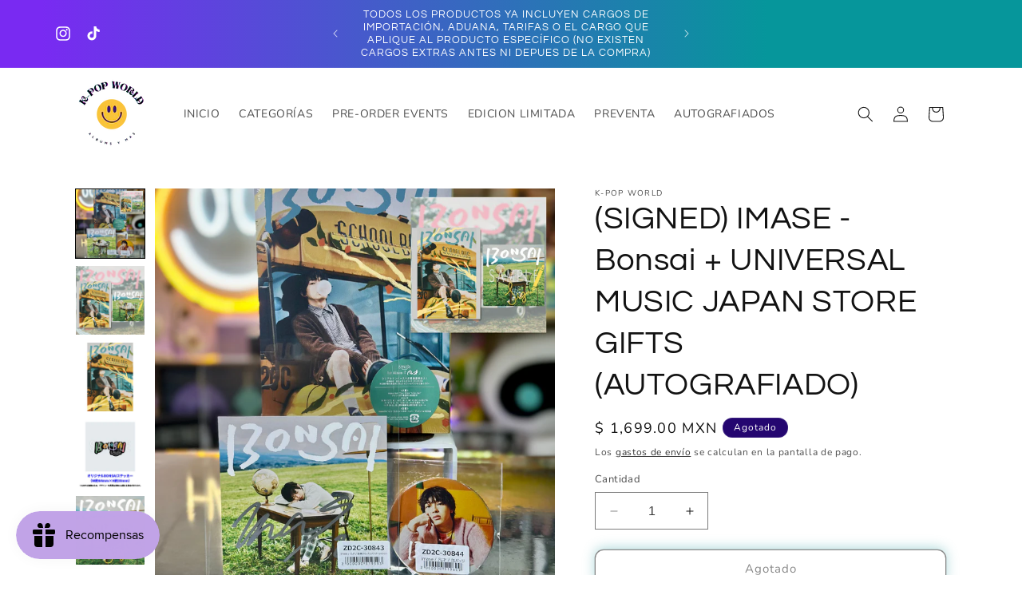

--- FILE ---
content_type: text/html; charset=utf-8
request_url: https://www.kpop-world.com/products/i
body_size: 62605
content:
<!doctype html>
<html class="no-js" lang="es">
  <head>
	<!-- Added by AVADA SEO Suite -->
	

<meta name="twitter:image" content="http://www.kpop-world.com/cdn/shop/files/Disenosintitulo_10.png?v=1718601100">
    
<script>
  const avadaLightJsExclude = ['cdn.nfcube.com', 'assets/ecom.js', 'variant-title-king', 'linked_options_variants', 'smile-loader.js', 'smart-product-filter-search', 'rivo-loyalty-referrals', 'avada-cookie-consent', 'consentmo-gdpr', 'quinn', 'pandectes'];
  const avadaLightJsInclude = ['https://www.googletagmanager.com/', 'https://connect.facebook.net/', 'https://business-api.tiktok.com/', 'https://static.klaviyo.com/'];
  window.AVADA_SPEED_BLACKLIST = avadaLightJsInclude.map(item => new RegExp(item, 'i'));
  window.AVADA_SPEED_WHITELIST = avadaLightJsExclude.map(item => new RegExp(item, 'i'));
</script>

<script>
  const isSpeedUpEnable = !1769157060565 || Date.now() < 1769157060565;
  if (isSpeedUpEnable) {
    const avadaSpeedUp=1;
    if(isSpeedUpEnable) {
  function _0x4029(){const _0x37dcf3=['getAttribute','beforescriptexecute','\$&','blacklist','mousemove','addEventListener','nodeType','some','javascript/blocked','removeChild','name','type','parentElement','touchstart','keydown','2364570AZBPQl','warn','getOwnPropertyDescriptor','filter','string','observe','listener','946410mMVxAu','8gurTmu','replace','cdn.shopify.com/extensions','push','src','1662563SlOnoZ','setAttribute','appendChild','map','toString','script','value','2598318ELPtDZ','script[type="','set','forEach','Avada cannot lazy load script','call','5yzLHbO','SCRIPT','preventDefault','blacklisted','prototype','4ZWPWgX','1971425ridIqJ','325794tnZQVo','bind','application/javascript','createElement','removeEventListener','length','test','wheel','attributes','get','options','174850imbqTr','AVADA_SPEED_BLACKLIST','every','whitelist','splice'];_0x4029=function(){return _0x37dcf3;};return _0x4029();}function _0x34f3(_0x36da11,_0x4fe428){_0x36da11=_0x36da11-0x1e1;const _0x40298f=_0x4029();let _0x34f3c5=_0x40298f[_0x36da11];return _0x34f3c5;}(function(_0x1a8665,_0x3db3db){const _0x18bb47=_0x34f3,_0x280300=_0x1a8665();while(!![]){try{const _0xcd9202=parseInt(_0x18bb47(0x201))/0x1*(-parseInt(_0x18bb47(0x213))/0x2)+parseInt(_0x18bb47(0x208))/0x3+parseInt(_0x18bb47(0x206))/0x4*(parseInt(_0x18bb47(0x207))/0x5)+-parseInt(_0x18bb47(0x1fb))/0x6+-parseInt(_0x18bb47(0x1f4))/0x7*(-parseInt(_0x18bb47(0x1ef))/0x8)+parseInt(_0x18bb47(0x1e7))/0x9+parseInt(_0x18bb47(0x1ee))/0xa;if(_0xcd9202===_0x3db3db)break;else _0x280300['push'](_0x280300['shift']());}catch(_0x242912){_0x280300['push'](_0x280300['shift']());}}}(_0x4029,0x37901),(function(){const _0x267f0e=_0x34f3,_0x1ac433=_0x267f0e(0x220),_0x439067={'blacklist':window[_0x267f0e(0x214)],'whitelist':window['AVADA_SPEED_WHITELIST']},_0x5bc749={'blacklisted':[]},_0x55f323=(_0x491378,_0x462868)=>{const _0x1c027b=_0x267f0e;if(_0x491378&&(!_0x462868||_0x462868!==_0x1ac433)&&(!_0x439067[_0x1c027b(0x21b)]||_0x439067[_0x1c027b(0x21b)]['some'](_0x1eb6e2=>_0x1eb6e2[_0x1c027b(0x20e)](_0x491378)))&&(!_0x439067[_0x1c027b(0x216)]||_0x439067[_0x1c027b(0x216)][_0x1c027b(0x215)](_0x5a43bb=>!_0x5a43bb[_0x1c027b(0x20e)](_0x491378)))&&_0x491378['includes'](_0x1c027b(0x1f1))){const _0x13c61b=_0x491378[_0x1c027b(0x20d)];return _0x13c61b%0x2===0x0;}return _0x491378&&(!_0x462868||_0x462868!==_0x1ac433)&&(!_0x439067[_0x1c027b(0x21b)]||_0x439067['blacklist'][_0x1c027b(0x21f)](_0x486b3c=>_0x486b3c[_0x1c027b(0x20e)](_0x491378)))&&(!_0x439067[_0x1c027b(0x216)]||_0x439067[_0x1c027b(0x216)][_0x1c027b(0x215)](_0x445683=>!_0x445683[_0x1c027b(0x20e)](_0x491378)));},_0x5f1be2=function(_0x1f4834){const _0x11be50=_0x267f0e,_0x1dcdbf=_0x1f4834[_0x11be50(0x218)](_0x11be50(0x1f3));return _0x439067[_0x11be50(0x21b)]&&_0x439067[_0x11be50(0x21b)][_0x11be50(0x215)](_0x16b5ea=>!_0x16b5ea[_0x11be50(0x20e)](_0x1dcdbf))||_0x439067['whitelist']&&_0x439067[_0x11be50(0x216)][_0x11be50(0x21f)](_0x41214f=>_0x41214f['test'](_0x1dcdbf));},_0x56c6e9=new MutationObserver(_0x42a046=>{const _0x2ec48e=_0x267f0e;for(let _0x46af1f=0x0;_0x46af1f<_0x42a046['length'];_0x46af1f++){const {addedNodes:_0x3872d8}=_0x42a046[_0x46af1f];for(let _0x31d971=0x0;_0x31d971<_0x3872d8[_0x2ec48e(0x20d)];_0x31d971++){const _0x16fec7=_0x3872d8[_0x31d971];if(_0x16fec7[_0x2ec48e(0x21e)]===0x1&&_0x16fec7['tagName']===_0x2ec48e(0x202)){const _0x481a81=_0x16fec7[_0x2ec48e(0x1f3)],_0x351902=_0x16fec7['type'];if(_0x55f323(_0x481a81,_0x351902)){_0x5bc749[_0x2ec48e(0x204)][_0x2ec48e(0x1f2)]([_0x16fec7,_0x16fec7[_0x2ec48e(0x1e3)]]),_0x16fec7[_0x2ec48e(0x1e3)]=_0x1ac433;const _0x308cde=function(_0xc43dd7){const _0x1106f0=_0x2ec48e;if(_0x16fec7[_0x1106f0(0x218)](_0x1106f0(0x1e3))===_0x1ac433)_0xc43dd7[_0x1106f0(0x203)]();_0x16fec7[_0x1106f0(0x20c)]('beforescriptexecute',_0x308cde);};_0x16fec7[_0x2ec48e(0x21d)](_0x2ec48e(0x219),_0x308cde),_0x16fec7[_0x2ec48e(0x1e4)]&&_0x16fec7['parentElement'][_0x2ec48e(0x1e1)](_0x16fec7);}}}}});_0x56c6e9[_0x267f0e(0x1ec)](document['documentElement'],{'childList':!![],'subtree':!![]});const _0x26d0d1=/[|\{}()[]^$+*?.]/g,_0x36c3e3=function(..._0x319ee2){const _0xac7616=_0x267f0e;_0x319ee2[_0xac7616(0x20d)]<0x1?(_0x439067[_0xac7616(0x21b)]=[],_0x439067[_0xac7616(0x216)]=[]):(_0x439067['blacklist']&&(_0x439067[_0xac7616(0x21b)]=_0x439067['blacklist']['filter'](_0x454d77=>_0x319ee2[_0xac7616(0x215)](_0x5cf445=>{const _0x319815=_0xac7616;if(typeof _0x5cf445==='string')return!_0x454d77[_0x319815(0x20e)](_0x5cf445);else{if(_0x5cf445 instanceof RegExp)return _0x454d77['toString']()!==_0x5cf445[_0x319815(0x1f8)]();}}))),_0x439067[_0xac7616(0x216)]&&(_0x439067[_0xac7616(0x216)]=[..._0x439067[_0xac7616(0x216)],..._0x319ee2[_0xac7616(0x1f7)](_0x100bbe=>{const _0x4fe139=_0xac7616;if(typeof _0x100bbe===_0x4fe139(0x1eb)){const _0x1c4009=_0x100bbe[_0x4fe139(0x1f0)](_0x26d0d1,_0x4fe139(0x21a)),_0x5b1592='.*'+_0x1c4009+'.*';if(_0x439067[_0x4fe139(0x216)][_0x4fe139(0x215)](_0x4ccdeb=>_0x4ccdeb[_0x4fe139(0x1f8)]()!==_0x5b1592[_0x4fe139(0x1f8)]()))return new RegExp(_0x5b1592);}else{if(_0x100bbe instanceof RegExp){if(_0x439067[_0x4fe139(0x216)][_0x4fe139(0x215)](_0xd205d1=>_0xd205d1[_0x4fe139(0x1f8)]()!==_0x100bbe[_0x4fe139(0x1f8)]()))return _0x100bbe;}}return null;})[_0xac7616(0x1ea)](Boolean)]));const _0x5985fd=document['querySelectorAll'](_0xac7616(0x1fc)+_0x1ac433+'"]');for(let _0x156723=0x0;_0x156723<_0x5985fd[_0xac7616(0x20d)];_0x156723++){const _0xc351a5=_0x5985fd[_0x156723];_0x5f1be2(_0xc351a5)&&(_0x5bc749[_0xac7616(0x204)][_0xac7616(0x1f2)]([_0xc351a5,'application/javascript']),_0xc351a5[_0xac7616(0x1e4)][_0xac7616(0x1e1)](_0xc351a5));}let _0x29c6e5=0x0;[..._0x5bc749[_0xac7616(0x204)]][_0xac7616(0x1fe)](([_0x45ea8a,_0x48f8e6],_0x822263)=>{const _0x3b2522=_0xac7616;if(_0x5f1be2(_0x45ea8a)){const _0x135d2f=document[_0x3b2522(0x20b)](_0x3b2522(0x1f9));for(let _0x1446b5=0x0;_0x1446b5<_0x45ea8a[_0x3b2522(0x210)]['length'];_0x1446b5++){const _0x1893e5=_0x45ea8a[_0x3b2522(0x210)][_0x1446b5];_0x1893e5['name']!==_0x3b2522(0x1f3)&&_0x1893e5[_0x3b2522(0x1e2)]!==_0x3b2522(0x1e3)&&_0x135d2f[_0x3b2522(0x1f5)](_0x1893e5['name'],_0x45ea8a[_0x3b2522(0x210)][_0x1446b5][_0x3b2522(0x1fa)]);}_0x135d2f[_0x3b2522(0x1f5)](_0x3b2522(0x1f3),_0x45ea8a['src']),_0x135d2f['setAttribute'](_0x3b2522(0x1e3),_0x48f8e6||_0x3b2522(0x20a)),document['head'][_0x3b2522(0x1f6)](_0x135d2f),_0x5bc749[_0x3b2522(0x204)][_0x3b2522(0x217)](_0x822263-_0x29c6e5,0x1),_0x29c6e5++;}}),_0x439067[_0xac7616(0x21b)]&&_0x439067['blacklist']['length']<0x1&&_0x56c6e9['disconnect']();},_0x346e3b=document['createElement'],_0x59087c={'src':Object['getOwnPropertyDescriptor'](HTMLScriptElement[_0x267f0e(0x205)],_0x267f0e(0x1f3)),'type':Object[_0x267f0e(0x1e9)](HTMLScriptElement[_0x267f0e(0x205)],_0x267f0e(0x1e3))};document[_0x267f0e(0x20b)]=function(..._0x366fb3){const _0x5b7d2b=_0x267f0e;if(_0x366fb3[0x0]['toLowerCase']()!==_0x5b7d2b(0x1f9))return _0x346e3b[_0x5b7d2b(0x209)](document)(..._0x366fb3);const _0x4d3f8c=_0x346e3b[_0x5b7d2b(0x209)](document)(..._0x366fb3);try{let _0x222a15=![],_0x4af9d5=![],_0x4484d8=![];Object['defineProperties'](_0x4d3f8c,{'src':{..._0x59087c[_0x5b7d2b(0x1f3)],'set'(_0x30b87d){const _0x73c5bc=_0x5b7d2b;if(_0x222a15)return;_0x222a15=!![];try{const _0x1977aa=_0x59087c[_0x73c5bc(0x1e3)][_0x73c5bc(0x211)][_0x73c5bc(0x200)](this);_0x55f323(_0x30b87d,_0x1977aa)&&_0x59087c[_0x73c5bc(0x1e3)]['set'][_0x73c5bc(0x200)](this,_0x1ac433),_0x59087c['src'][_0x73c5bc(0x1fd)]['call'](this,_0x30b87d);}finally{_0x222a15=![];}}},'type':{..._0x59087c[_0x5b7d2b(0x1e3)],'get'(){const _0x243a01=_0x5b7d2b,_0x36f58f=_0x59087c[_0x243a01(0x1e3)][_0x243a01(0x211)][_0x243a01(0x200)](this);if(_0x4af9d5)return _0x36f58f;const _0x2266be=_0x59087c[_0x243a01(0x1f3)][_0x243a01(0x211)][_0x243a01(0x200)](this);if(_0x36f58f===_0x1ac433||_0x55f323(_0x2266be,_0x36f58f))return null;return _0x36f58f;},'set'(_0x34b7d6){const _0x3f891b=_0x5b7d2b;if(_0x4af9d5)return;_0x4af9d5=!![];try{const _0x11e28a=_0x59087c['src'][_0x3f891b(0x211)][_0x3f891b(0x200)](this),_0x1c6d2f=_0x59087c[_0x3f891b(0x1e3)][_0x3f891b(0x211)]['call'](this),_0x6be9db=_0x55f323(_0x11e28a,_0x1c6d2f)?_0x1ac433:_0x34b7d6;_0x59087c['type'][_0x3f891b(0x1fd)][_0x3f891b(0x200)](this,_0x6be9db);}finally{_0x4af9d5=![];}}}}),_0x4d3f8c[_0x5b7d2b(0x1f5)]=function(_0x1adae4,_0x3882aa){const _0x351db0=_0x5b7d2b;if(_0x4484d8){HTMLScriptElement[_0x351db0(0x205)][_0x351db0(0x1f5)][_0x351db0(0x200)](_0x4d3f8c,_0x1adae4,_0x3882aa);return;}_0x4484d8=!![];try{_0x1adae4===_0x351db0(0x1e3)||_0x1adae4===_0x351db0(0x1f3)?_0x4d3f8c[_0x1adae4]=_0x3882aa:HTMLScriptElement[_0x351db0(0x205)]['setAttribute'][_0x351db0(0x200)](_0x4d3f8c,_0x1adae4,_0x3882aa);}finally{_0x4484d8=![];}};}catch(_0x24f466){console[_0x5b7d2b(0x1e8)](_0x5b7d2b(0x1ff),_0x24f466);}return _0x4d3f8c;};const _0x5808ce=[_0x267f0e(0x1e6),_0x267f0e(0x21c),'touchend','touchmove',_0x267f0e(0x1e5),_0x267f0e(0x20f)],_0x2f0c6c=_0x5808ce['map'](_0x3c05db=>{return{'type':_0x3c05db,'listener':()=>_0x36c3e3(),'options':{'passive':!![]}};});_0x2f0c6c[_0x267f0e(0x1fe)](_0x115cc1=>{const _0x4ed56e=_0x267f0e;document[_0x4ed56e(0x21d)](_0x115cc1[_0x4ed56e(0x1e3)],_0x115cc1[_0x4ed56e(0x1ed)],_0x115cc1[_0x4ed56e(0x212)]);});}()));
}
    class LightJsLoader{constructor(e){this.jQs=[],this.listener=this.handleListener.bind(this,e),this.scripts=["default","defer","async"].reduce(((e,t)=>({...e,[t]:[]})),{});const t=this;e.forEach((e=>window.addEventListener(e,t.listener,{passive:!0})))}handleListener(e){const t=this;return e.forEach((e=>window.removeEventListener(e,t.listener))),"complete"===document.readyState?this.handleDOM():document.addEventListener("readystatechange",(e=>{if("complete"===e.target.readyState)return setTimeout(t.handleDOM.bind(t),1)}))}async handleDOM(){this.suspendEvent(),this.suspendJQuery(),this.findScripts(),this.preloadScripts();for(const e of Object.keys(this.scripts))await this.replaceScripts(this.scripts[e]);for(const e of["DOMContentLoaded","readystatechange"])await this.requestRepaint(),document.dispatchEvent(new Event("lightJS-"+e));document.lightJSonreadystatechange&&document.lightJSonreadystatechange();for(const e of["DOMContentLoaded","load"])await this.requestRepaint(),window.dispatchEvent(new Event("lightJS-"+e));await this.requestRepaint(),window.lightJSonload&&window.lightJSonload(),await this.requestRepaint(),this.jQs.forEach((e=>e(window).trigger("lightJS-jquery-load"))),window.dispatchEvent(new Event("lightJS-pageshow")),await this.requestRepaint(),window.lightJSonpageshow&&window.lightJSonpageshow()}async requestRepaint(){return new Promise((e=>requestAnimationFrame(e)))}findScripts(){document.querySelectorAll("script[type=lightJs]").forEach((e=>{e.hasAttribute("src")?e.hasAttribute("async")&&e.async?this.scripts.async.push(e):e.hasAttribute("defer")&&e.defer?this.scripts.defer.push(e):this.scripts.default.push(e):this.scripts.default.push(e)}))}preloadScripts(){const e=this,t=Object.keys(this.scripts).reduce(((t,n)=>[...t,...e.scripts[n]]),[]),n=document.createDocumentFragment();t.forEach((e=>{const t=e.getAttribute("src");if(!t)return;const s=document.createElement("link");s.href=t,s.rel="preload",s.as="script",n.appendChild(s)})),document.head.appendChild(n)}async replaceScripts(e){let t;for(;t=e.shift();)await this.requestRepaint(),new Promise((e=>{const n=document.createElement("script");[...t.attributes].forEach((e=>{"type"!==e.nodeName&&n.setAttribute(e.nodeName,e.nodeValue)})),t.hasAttribute("src")?(n.addEventListener("load",e),n.addEventListener("error",e)):(n.text=t.text,e()),t.parentNode.replaceChild(n,t)}))}suspendEvent(){const e={};[{obj:document,name:"DOMContentLoaded"},{obj:window,name:"DOMContentLoaded"},{obj:window,name:"load"},{obj:window,name:"pageshow"},{obj:document,name:"readystatechange"}].map((t=>function(t,n){function s(n){return e[t].list.indexOf(n)>=0?"lightJS-"+n:n}e[t]||(e[t]={list:[n],add:t.addEventListener,remove:t.removeEventListener},t.addEventListener=(...n)=>{n[0]=s(n[0]),e[t].add.apply(t,n)},t.removeEventListener=(...n)=>{n[0]=s(n[0]),e[t].remove.apply(t,n)})}(t.obj,t.name))),[{obj:document,name:"onreadystatechange"},{obj:window,name:"onpageshow"}].map((e=>function(e,t){let n=e[t];Object.defineProperty(e,t,{get:()=>n||function(){},set:s=>{e["lightJS"+t]=n=s}})}(e.obj,e.name)))}suspendJQuery(){const e=this;let t=window.jQuery;Object.defineProperty(window,"jQuery",{get:()=>t,set(n){if(!n||!n.fn||!e.jQs.includes(n))return void(t=n);n.fn.ready=n.fn.init.prototype.ready=e=>{e.bind(document)(n)};const s=n.fn.on;n.fn.on=n.fn.init.prototype.on=function(...e){if(window!==this[0])return s.apply(this,e),this;const t=e=>e.split(" ").map((e=>"load"===e||0===e.indexOf("load.")?"lightJS-jquery-load":e)).join(" ");return"string"==typeof e[0]||e[0]instanceof String?(e[0]=t(e[0]),s.apply(this,e),this):("object"==typeof e[0]&&Object.keys(e[0]).forEach((n=>{delete Object.assign(e[0],{[t(n)]:e[0][n]})[n]})),s.apply(this,e),this)},e.jQs.push(n),t=n}})}}
new LightJsLoader(["keydown","mousemove","touchend","touchmove","touchstart","wheel"]);
  }
</script>


<!-- Added by AVADA SEO Suite: Product Structured Data -->
<script type="application/ld+json">{
"@context": "https://schema.org/",
"@type": "Product",
"@id": "https://www.kpop-world.com/products/i",
"name": "(SIGNED) IMASE - Bonsai + UNIVERSAL MUSIC JAPAN STORE GIFTS (AUTOGRAFIADO)",
"description": "&quot;Bonsai&quot; [w/ Photobook, UNIVERSAL MUSIC STORE Limited Edition] w/ UNIVERSAL MUSIC STORE Bonus : Can Badge &amp;amp; Limited Shop Early Pre-Order Bonus : Another Jacket with Handwitten AutographDescription*Purchase of this product will be counted in Oricon, Billboard Japan charts.Order deadline: March 29, 2024 / 09:00 (Japan Time / UTC+9)UNIVERSAL MUSIC STORE Limited Edition (CD + Photobook)- CD- Photobook (Newly Taken / 40P)- Original BONSAI Sticker (W Approx. 64mm x H Approx. 30mm)- Slipcase (W Approx. 137mm x H Approx. 194mm x D Approx. 19mm)AVISO IMPORTANTE PARA RESERVA - CUANDO TIENE UN ARTÍCULO EN PREVENTA EN UN PEDIDO CON OTRO ARTÍCULO QUE YA ESTÁ DISPONIBLE, TODO SU PEDIDO SE RETENDRÁ HASTA QUE EL ARTÍCULO EN PREVENTA LLEGA Y ESTÁ EN EXISTENCIA (LOS ARTÍCULOS NO SE ENVÍAN POR SEPARADO DENTRO DEL MISMO PEDIDO)",
"brand": {
  "@type": "Brand",
  "name": "K-POP WORLD"
},
"offers": {
  "@type": "Offer",
  "price": "1699.0",
  "priceCurrency": "MXN",
  "itemCondition": "https://schema.org/NewCondition",
  "availability": "https://schema.org/OutOfStock",
  "url": "https://www.kpop-world.com/products/i"
},
"image": [
  "https://www.kpop-world.com/cdn/shop/files/Disenosintitulo_10.png?v=1718601100",
  "https://www.kpop-world.com/cdn/shop/files/IMSSS.png?v=1718601100",
  "https://www.kpop-world.com/cdn/shop/files/PHO.png?v=1718601100",
  "https://www.kpop-world.com/cdn/shop/files/IMASSS.png?v=1718601100",
  "https://www.kpop-world.com/cdn/shop/files/IMASWE.png?v=1718601100"
],
"releaseDate": "2024-03-10 15:29:08 -0600",
"sku": "",
"mpn": ""}</script>
<!-- /Added by AVADA SEO Suite --><!-- Added by AVADA SEO Suite: Breadcrumb Structured Data  -->
<script type="application/ld+json">{
  "@context": "https://schema.org",
  "@type": "BreadcrumbList",
  "itemListElement": [{
    "@type": "ListItem",
    "position": 1,
    "name": "Home",
    "item": "https://www.kpop-world.com"
  }, {
    "@type": "ListItem",
    "position": 2,
    "name": "(SIGNED) IMASE - Bonsai + UNIVERSAL MUSIC JAPAN STORE GIFTS (AUTOGRAFIADO)",
    "item": "https://www.kpop-world.com/products/i"
  }]
}
</script>
<!-- Added by AVADA SEO Suite -->

	<!-- /Added by AVADA SEO Suite -->
    <meta charset="utf-8">
    <meta http-equiv="X-UA-Compatible" content="IE=edge">
    <meta name="viewport" content="width=device-width,initial-scale=1">
    <meta name="theme-color" content="">
    <link rel="canonical" href="https://www.kpop-world.com/products/i"><link rel="icon" type="image/png" href="//www.kpop-world.com/cdn/shop/files/1F5C753B-DDC2-4DFC-A2C2-994016499212.png?crop=center&height=32&v=1662073952&width=32"><link rel="preconnect" href="https://fonts.shopifycdn.com" crossorigin><title>
      (SIGNED) IMASE - Bonsai + UNIVERSAL MUSIC JAPAN STORE GIFTS (AUTOGRAFIADO)
 &ndash; K-POP WORLD</title>

    
      <meta name="description" content="⚡️Buy (SIGNED) IMASE - Bonsai + UNIVERSAL MUSIC JAPAN STORE GIFTS (AUTOGRAFIADO) at the lowest price in México. Check reviews and buy (SIGNED) IMASE - Bonsai + UNIVERSAL MUSIC JAPAN STORE GIFTS (AUTOGRAFIADO) today.">
    

    

<meta property="og:site_name" content="K-POP WORLD">
<meta property="og:url" content="https://www.kpop-world.com/products/i">
<meta property="og:title" content="(SIGNED) IMASE - Bonsai + UNIVERSAL MUSIC JAPAN STORE GIFTS (AUTOGRAFI">
<meta property="og:type" content="product">
<meta property="og:description" content="&quot;Bonsai&quot; [w/ Photobook, UNIVERSAL MUSIC STORE Limited Edition] w/ UNIVERSAL MUSIC STORE Bonus : Can Badge &amp;amp; Limited Shop Early Pre-Order Bonus : Another Jacket with Handwitten Autograph Description *Purchase of this product will be counted in Oricon, Billboard Japan charts.Order deadline: March 29, 2024 / 09:00 (Ja"><meta property="og:image" content="http://www.kpop-world.com/cdn/shop/files/Disenosintitulo_10.png?v=1718601100">
  <meta property="og:image:secure_url" content="https://www.kpop-world.com/cdn/shop/files/Disenosintitulo_10.png?v=1718601100">
  <meta property="og:image:width" content="1080">
  <meta property="og:image:height" content="1080"><meta property="og:price:amount" content="1,699.00">
  <meta property="og:price:currency" content="MXN"><meta name="twitter:card" content="summary_large_image">
<meta name="twitter:title" content="(SIGNED) IMASE - Bonsai + UNIVERSAL MUSIC JAPAN STORE GIFTS (AUTOGRAFI">
<meta name="twitter:description" content="&quot;Bonsai&quot; [w/ Photobook, UNIVERSAL MUSIC STORE Limited Edition] w/ UNIVERSAL MUSIC STORE Bonus : Can Badge &amp;amp; Limited Shop Early Pre-Order Bonus : Another Jacket with Handwitten Autograph Description *Purchase of this product will be counted in Oricon, Billboard Japan charts.Order deadline: March 29, 2024 / 09:00 (Ja">


    <script src="//www.kpop-world.com/cdn/shop/t/17/assets/constants.aio.min.js?v=93724998733414423231735660006" defer="defer"></script>
    <script src="//www.kpop-world.com/cdn/shop/t/17/assets/pubsub.aio.min.js?v=164525794103483610381735660012" defer="defer"></script>
    <script src="//www.kpop-world.com/cdn/shop/t/17/assets/global.aio.min.js?v=81391147742062232001735660016" defer="defer"></script><script>window.performance && window.performance.mark && window.performance.mark('shopify.content_for_header.start');</script><meta name="google-site-verification" content="yuLjAODbGQsS28LKpeRKcjMM6fXRKIqlPPvq2yIQ-Do">
<meta id="shopify-digital-wallet" name="shopify-digital-wallet" content="/55886807175/digital_wallets/dialog">
<meta name="shopify-checkout-api-token" content="cea1ede8725da3366174e7a106e8f3be">
<meta id="in-context-paypal-metadata" data-shop-id="55886807175" data-venmo-supported="false" data-environment="production" data-locale="es_ES" data-paypal-v4="true" data-currency="MXN">
<link rel="alternate" type="application/json+oembed" href="https://www.kpop-world.com/products/i.oembed">
<script async="async" src="/checkouts/internal/preloads.js?locale=es-MX"></script>
<link rel="preconnect" href="https://shop.app" crossorigin="anonymous">
<script async="async" src="https://shop.app/checkouts/internal/preloads.js?locale=es-MX&shop_id=55886807175" crossorigin="anonymous"></script>
<script id="apple-pay-shop-capabilities" type="application/json">{"shopId":55886807175,"countryCode":"MX","currencyCode":"MXN","merchantCapabilities":["supports3DS"],"merchantId":"gid:\/\/shopify\/Shop\/55886807175","merchantName":"K-POP WORLD","requiredBillingContactFields":["postalAddress","email","phone"],"requiredShippingContactFields":["postalAddress","email","phone"],"shippingType":"shipping","supportedNetworks":["visa","masterCard","amex"],"total":{"type":"pending","label":"K-POP WORLD","amount":"1.00"},"shopifyPaymentsEnabled":true,"supportsSubscriptions":true}</script>
<script id="shopify-features" type="application/json">{"accessToken":"cea1ede8725da3366174e7a106e8f3be","betas":["rich-media-storefront-analytics"],"domain":"www.kpop-world.com","predictiveSearch":true,"shopId":55886807175,"locale":"es"}</script>
<script>var Shopify = Shopify || {};
Shopify.shop = "k-pop-world-5095.myshopify.com";
Shopify.locale = "es";
Shopify.currency = {"active":"MXN","rate":"1.0"};
Shopify.country = "MX";
Shopify.theme = {"name":"1 ENERO 2025","id":134328025223,"schema_name":"Dawn","schema_version":"12.0.0","theme_store_id":null,"role":"main"};
Shopify.theme.handle = "null";
Shopify.theme.style = {"id":null,"handle":null};
Shopify.cdnHost = "www.kpop-world.com/cdn";
Shopify.routes = Shopify.routes || {};
Shopify.routes.root = "/";</script>
<script type="module">!function(o){(o.Shopify=o.Shopify||{}).modules=!0}(window);</script>
<script>!function(o){function n(){var o=[];function n(){o.push(Array.prototype.slice.apply(arguments))}return n.q=o,n}var t=o.Shopify=o.Shopify||{};t.loadFeatures=n(),t.autoloadFeatures=n()}(window);</script>
<script>
  window.ShopifyPay = window.ShopifyPay || {};
  window.ShopifyPay.apiHost = "shop.app\/pay";
  window.ShopifyPay.redirectState = null;
</script>
<script id="shop-js-analytics" type="application/json">{"pageType":"product"}</script>
<script defer="defer" async type="module" src="//www.kpop-world.com/cdn/shopifycloud/shop-js/modules/v2/client.init-shop-cart-sync_2Gr3Q33f.es.esm.js"></script>
<script defer="defer" async type="module" src="//www.kpop-world.com/cdn/shopifycloud/shop-js/modules/v2/chunk.common_noJfOIa7.esm.js"></script>
<script defer="defer" async type="module" src="//www.kpop-world.com/cdn/shopifycloud/shop-js/modules/v2/chunk.modal_Deo2FJQo.esm.js"></script>
<script type="module">
  await import("//www.kpop-world.com/cdn/shopifycloud/shop-js/modules/v2/client.init-shop-cart-sync_2Gr3Q33f.es.esm.js");
await import("//www.kpop-world.com/cdn/shopifycloud/shop-js/modules/v2/chunk.common_noJfOIa7.esm.js");
await import("//www.kpop-world.com/cdn/shopifycloud/shop-js/modules/v2/chunk.modal_Deo2FJQo.esm.js");

  window.Shopify.SignInWithShop?.initShopCartSync?.({"fedCMEnabled":true,"windoidEnabled":true});

</script>
<script>
  window.Shopify = window.Shopify || {};
  if (!window.Shopify.featureAssets) window.Shopify.featureAssets = {};
  window.Shopify.featureAssets['shop-js'] = {"shop-cart-sync":["modules/v2/client.shop-cart-sync_CLKquFP5.es.esm.js","modules/v2/chunk.common_noJfOIa7.esm.js","modules/v2/chunk.modal_Deo2FJQo.esm.js"],"init-fed-cm":["modules/v2/client.init-fed-cm_UIHl99eI.es.esm.js","modules/v2/chunk.common_noJfOIa7.esm.js","modules/v2/chunk.modal_Deo2FJQo.esm.js"],"shop-cash-offers":["modules/v2/client.shop-cash-offers_CmfU17z0.es.esm.js","modules/v2/chunk.common_noJfOIa7.esm.js","modules/v2/chunk.modal_Deo2FJQo.esm.js"],"shop-login-button":["modules/v2/client.shop-login-button_TNcmr2ON.es.esm.js","modules/v2/chunk.common_noJfOIa7.esm.js","modules/v2/chunk.modal_Deo2FJQo.esm.js"],"pay-button":["modules/v2/client.pay-button_Bev6HBFS.es.esm.js","modules/v2/chunk.common_noJfOIa7.esm.js","modules/v2/chunk.modal_Deo2FJQo.esm.js"],"shop-button":["modules/v2/client.shop-button_D1FAYBb2.es.esm.js","modules/v2/chunk.common_noJfOIa7.esm.js","modules/v2/chunk.modal_Deo2FJQo.esm.js"],"avatar":["modules/v2/client.avatar_BTnouDA3.es.esm.js"],"init-windoid":["modules/v2/client.init-windoid_DEZXpPDW.es.esm.js","modules/v2/chunk.common_noJfOIa7.esm.js","modules/v2/chunk.modal_Deo2FJQo.esm.js"],"init-shop-for-new-customer-accounts":["modules/v2/client.init-shop-for-new-customer-accounts_BplbpZyb.es.esm.js","modules/v2/client.shop-login-button_TNcmr2ON.es.esm.js","modules/v2/chunk.common_noJfOIa7.esm.js","modules/v2/chunk.modal_Deo2FJQo.esm.js"],"init-shop-email-lookup-coordinator":["modules/v2/client.init-shop-email-lookup-coordinator_HqkMc84a.es.esm.js","modules/v2/chunk.common_noJfOIa7.esm.js","modules/v2/chunk.modal_Deo2FJQo.esm.js"],"init-shop-cart-sync":["modules/v2/client.init-shop-cart-sync_2Gr3Q33f.es.esm.js","modules/v2/chunk.common_noJfOIa7.esm.js","modules/v2/chunk.modal_Deo2FJQo.esm.js"],"shop-toast-manager":["modules/v2/client.shop-toast-manager_SugAQS8a.es.esm.js","modules/v2/chunk.common_noJfOIa7.esm.js","modules/v2/chunk.modal_Deo2FJQo.esm.js"],"init-customer-accounts":["modules/v2/client.init-customer-accounts_fxIyJgvX.es.esm.js","modules/v2/client.shop-login-button_TNcmr2ON.es.esm.js","modules/v2/chunk.common_noJfOIa7.esm.js","modules/v2/chunk.modal_Deo2FJQo.esm.js"],"init-customer-accounts-sign-up":["modules/v2/client.init-customer-accounts-sign-up_DnItKKRk.es.esm.js","modules/v2/client.shop-login-button_TNcmr2ON.es.esm.js","modules/v2/chunk.common_noJfOIa7.esm.js","modules/v2/chunk.modal_Deo2FJQo.esm.js"],"shop-follow-button":["modules/v2/client.shop-follow-button_Bfwbpk3m.es.esm.js","modules/v2/chunk.common_noJfOIa7.esm.js","modules/v2/chunk.modal_Deo2FJQo.esm.js"],"checkout-modal":["modules/v2/client.checkout-modal_BA6xEtNy.es.esm.js","modules/v2/chunk.common_noJfOIa7.esm.js","modules/v2/chunk.modal_Deo2FJQo.esm.js"],"shop-login":["modules/v2/client.shop-login_D2RP8Rbe.es.esm.js","modules/v2/chunk.common_noJfOIa7.esm.js","modules/v2/chunk.modal_Deo2FJQo.esm.js"],"lead-capture":["modules/v2/client.lead-capture_Dq1M6aah.es.esm.js","modules/v2/chunk.common_noJfOIa7.esm.js","modules/v2/chunk.modal_Deo2FJQo.esm.js"],"payment-terms":["modules/v2/client.payment-terms_DYWUeaxY.es.esm.js","modules/v2/chunk.common_noJfOIa7.esm.js","modules/v2/chunk.modal_Deo2FJQo.esm.js"]};
</script>
<script>(function() {
  var isLoaded = false;
  function asyncLoad() {
    if (isLoaded) return;
    isLoaded = true;
    var urls = ["https:\/\/rio.pwztag.com\/rio.js?shop=k-pop-world-5095.myshopify.com","https:\/\/seo.apps.avada.io\/scripttag\/avada-seo-installed.js?shop=k-pop-world-5095.myshopify.com","https:\/\/cdn1.avada.io\/flying-pages\/module.js?shop=k-pop-world-5095.myshopify.com","https:\/\/cdn.hextom.com\/js\/eventpromotionbar.js?shop=k-pop-world-5095.myshopify.com","https:\/\/cdn.hextom.com\/js\/quickannouncementbar.js?shop=k-pop-world-5095.myshopify.com"];
    for (var i = 0; i < urls.length; i++) {
      var s = document.createElement('script');
      if ((!1769157060565 || Date.now() < 1769157060565) &&
      (!window.AVADA_SPEED_BLACKLIST || window.AVADA_SPEED_BLACKLIST.some(pattern => pattern.test(s))) &&
      (!window.AVADA_SPEED_WHITELIST || window.AVADA_SPEED_WHITELIST.every(pattern => !pattern.test(s)))) s.type = 'lightJs'; else s.type = 'text/javascript';
      s.async = true;
      s.src = urls[i];
      var x = document.getElementsByTagName('script')[0];
      x.parentNode.insertBefore(s, x);
    }
  };
  if(window.attachEvent) {
    window.attachEvent('onload', asyncLoad);
  } else {
    window.addEventListener('load', asyncLoad, false);
  }
})();</script>
<script id="__st">var __st={"a":55886807175,"offset":-21600,"reqid":"ab6d255e-9f2a-4135-bed0-a4753f610d67-1769061877","pageurl":"www.kpop-world.com\/products\/i","u":"e1b9c09db1c6","p":"product","rtyp":"product","rid":7563831443591};</script>
<script>window.ShopifyPaypalV4VisibilityTracking = true;</script>
<script id="captcha-bootstrap">!function(){'use strict';const t='contact',e='account',n='new_comment',o=[[t,t],['blogs',n],['comments',n],[t,'customer']],c=[[e,'customer_login'],[e,'guest_login'],[e,'recover_customer_password'],[e,'create_customer']],r=t=>t.map((([t,e])=>`form[action*='/${t}']:not([data-nocaptcha='true']) input[name='form_type'][value='${e}']`)).join(','),a=t=>()=>t?[...document.querySelectorAll(t)].map((t=>t.form)):[];function s(){const t=[...o],e=r(t);return a(e)}const i='password',u='form_key',d=['recaptcha-v3-token','g-recaptcha-response','h-captcha-response',i],f=()=>{try{return window.sessionStorage}catch{return}},m='__shopify_v',_=t=>t.elements[u];function p(t,e,n=!1){try{const o=window.sessionStorage,c=JSON.parse(o.getItem(e)),{data:r}=function(t){const{data:e,action:n}=t;return t[m]||n?{data:e,action:n}:{data:t,action:n}}(c);for(const[e,n]of Object.entries(r))t.elements[e]&&(t.elements[e].value=n);n&&o.removeItem(e)}catch(o){console.error('form repopulation failed',{error:o})}}const l='form_type',E='cptcha';function T(t){t.dataset[E]=!0}const w=window,h=w.document,L='Shopify',v='ce_forms',y='captcha';let A=!1;((t,e)=>{const n=(g='f06e6c50-85a8-45c8-87d0-21a2b65856fe',I='https://cdn.shopify.com/shopifycloud/storefront-forms-hcaptcha/ce_storefront_forms_captcha_hcaptcha.v1.5.2.iife.js',D={infoText:'Protegido por hCaptcha',privacyText:'Privacidad',termsText:'Términos'},(t,e,n)=>{const o=w[L][v],c=o.bindForm;if(c)return c(t,g,e,D).then(n);var r;o.q.push([[t,g,e,D],n]),r=I,A||(h.body.append(Object.assign(h.createElement('script'),{id:'captcha-provider',async:!0,src:r})),A=!0)});var g,I,D;w[L]=w[L]||{},w[L][v]=w[L][v]||{},w[L][v].q=[],w[L][y]=w[L][y]||{},w[L][y].protect=function(t,e){n(t,void 0,e),T(t)},Object.freeze(w[L][y]),function(t,e,n,w,h,L){const[v,y,A,g]=function(t,e,n){const i=e?o:[],u=t?c:[],d=[...i,...u],f=r(d),m=r(i),_=r(d.filter((([t,e])=>n.includes(e))));return[a(f),a(m),a(_),s()]}(w,h,L),I=t=>{const e=t.target;return e instanceof HTMLFormElement?e:e&&e.form},D=t=>v().includes(t);t.addEventListener('submit',(t=>{const e=I(t);if(!e)return;const n=D(e)&&!e.dataset.hcaptchaBound&&!e.dataset.recaptchaBound,o=_(e),c=g().includes(e)&&(!o||!o.value);(n||c)&&t.preventDefault(),c&&!n&&(function(t){try{if(!f())return;!function(t){const e=f();if(!e)return;const n=_(t);if(!n)return;const o=n.value;o&&e.removeItem(o)}(t);const e=Array.from(Array(32),(()=>Math.random().toString(36)[2])).join('');!function(t,e){_(t)||t.append(Object.assign(document.createElement('input'),{type:'hidden',name:u})),t.elements[u].value=e}(t,e),function(t,e){const n=f();if(!n)return;const o=[...t.querySelectorAll(`input[type='${i}']`)].map((({name:t})=>t)),c=[...d,...o],r={};for(const[a,s]of new FormData(t).entries())c.includes(a)||(r[a]=s);n.setItem(e,JSON.stringify({[m]:1,action:t.action,data:r}))}(t,e)}catch(e){console.error('failed to persist form',e)}}(e),e.submit())}));const S=(t,e)=>{t&&!t.dataset[E]&&(n(t,e.some((e=>e===t))),T(t))};for(const o of['focusin','change'])t.addEventListener(o,(t=>{const e=I(t);D(e)&&S(e,y())}));const B=e.get('form_key'),M=e.get(l),P=B&&M;t.addEventListener('DOMContentLoaded',(()=>{const t=y();if(P)for(const e of t)e.elements[l].value===M&&p(e,B);[...new Set([...A(),...v().filter((t=>'true'===t.dataset.shopifyCaptcha))])].forEach((e=>S(e,t)))}))}(h,new URLSearchParams(w.location.search),n,t,e,['guest_login'])})(!0,!0)}();</script>
<script integrity="sha256-4kQ18oKyAcykRKYeNunJcIwy7WH5gtpwJnB7kiuLZ1E=" data-source-attribution="shopify.loadfeatures" defer="defer" src="//www.kpop-world.com/cdn/shopifycloud/storefront/assets/storefront/load_feature-a0a9edcb.js" crossorigin="anonymous"></script>
<script crossorigin="anonymous" defer="defer" src="//www.kpop-world.com/cdn/shopifycloud/storefront/assets/shopify_pay/storefront-65b4c6d7.js?v=20250812"></script>
<script data-source-attribution="shopify.dynamic_checkout.dynamic.init">var Shopify=Shopify||{};Shopify.PaymentButton=Shopify.PaymentButton||{isStorefrontPortableWallets:!0,init:function(){window.Shopify.PaymentButton.init=function(){};var t=document.createElement("script");t.src="https://www.kpop-world.com/cdn/shopifycloud/portable-wallets/latest/portable-wallets.es.js",t.type="module",document.head.appendChild(t)}};
</script>
<script data-source-attribution="shopify.dynamic_checkout.buyer_consent">
  function portableWalletsHideBuyerConsent(e){var t=document.getElementById("shopify-buyer-consent"),n=document.getElementById("shopify-subscription-policy-button");t&&n&&(t.classList.add("hidden"),t.setAttribute("aria-hidden","true"),n.removeEventListener("click",e))}function portableWalletsShowBuyerConsent(e){var t=document.getElementById("shopify-buyer-consent"),n=document.getElementById("shopify-subscription-policy-button");t&&n&&(t.classList.remove("hidden"),t.removeAttribute("aria-hidden"),n.addEventListener("click",e))}window.Shopify?.PaymentButton&&(window.Shopify.PaymentButton.hideBuyerConsent=portableWalletsHideBuyerConsent,window.Shopify.PaymentButton.showBuyerConsent=portableWalletsShowBuyerConsent);
</script>
<script>
  function portableWalletsCleanup(e){e&&e.src&&console.error("Failed to load portable wallets script "+e.src);var t=document.querySelectorAll("shopify-accelerated-checkout .shopify-payment-button__skeleton, shopify-accelerated-checkout-cart .wallet-cart-button__skeleton"),e=document.getElementById("shopify-buyer-consent");for(let e=0;e<t.length;e++)t[e].remove();e&&e.remove()}function portableWalletsNotLoadedAsModule(e){e instanceof ErrorEvent&&"string"==typeof e.message&&e.message.includes("import.meta")&&"string"==typeof e.filename&&e.filename.includes("portable-wallets")&&(window.removeEventListener("error",portableWalletsNotLoadedAsModule),window.Shopify.PaymentButton.failedToLoad=e,"loading"===document.readyState?document.addEventListener("DOMContentLoaded",window.Shopify.PaymentButton.init):window.Shopify.PaymentButton.init())}window.addEventListener("error",portableWalletsNotLoadedAsModule);
</script>

<script type="module" src="https://www.kpop-world.com/cdn/shopifycloud/portable-wallets/latest/portable-wallets.es.js" onError="portableWalletsCleanup(this)" crossorigin="anonymous"></script>
<script nomodule>
  document.addEventListener("DOMContentLoaded", portableWalletsCleanup);
</script>

<link id="shopify-accelerated-checkout-styles" rel="stylesheet" media="screen" href="https://www.kpop-world.com/cdn/shopifycloud/portable-wallets/latest/accelerated-checkout-backwards-compat.css" crossorigin="anonymous">
<style id="shopify-accelerated-checkout-cart">
        #shopify-buyer-consent {
  margin-top: 1em;
  display: inline-block;
  width: 100%;
}

#shopify-buyer-consent.hidden {
  display: none;
}

#shopify-subscription-policy-button {
  background: none;
  border: none;
  padding: 0;
  text-decoration: underline;
  font-size: inherit;
  cursor: pointer;
}

#shopify-subscription-policy-button::before {
  box-shadow: none;
}

      </style>
<script id="sections-script" data-sections="header" defer="defer" src="//www.kpop-world.com/cdn/shop/t/17/compiled_assets/scripts.js?v=14782"></script>
<script>window.performance && window.performance.mark && window.performance.mark('shopify.content_for_header.end');</script>


    <style data-shopify>
      @font-face {
  font-family: Nunito;
  font-weight: 400;
  font-style: normal;
  font-display: swap;
  src: url("//www.kpop-world.com/cdn/fonts/nunito/nunito_n4.fc49103dc396b42cae9460289072d384b6c6eb63.woff2") format("woff2"),
       url("//www.kpop-world.com/cdn/fonts/nunito/nunito_n4.5d26d13beeac3116db2479e64986cdeea4c8fbdd.woff") format("woff");
}

      @font-face {
  font-family: Nunito;
  font-weight: 700;
  font-style: normal;
  font-display: swap;
  src: url("//www.kpop-world.com/cdn/fonts/nunito/nunito_n7.37cf9b8cf43b3322f7e6e13ad2aad62ab5dc9109.woff2") format("woff2"),
       url("//www.kpop-world.com/cdn/fonts/nunito/nunito_n7.45cfcfadc6630011252d54d5f5a2c7c98f60d5de.woff") format("woff");
}

      @font-face {
  font-family: Nunito;
  font-weight: 400;
  font-style: italic;
  font-display: swap;
  src: url("//www.kpop-world.com/cdn/fonts/nunito/nunito_i4.fd53bf99043ab6c570187ed42d1b49192135de96.woff2") format("woff2"),
       url("//www.kpop-world.com/cdn/fonts/nunito/nunito_i4.cb3876a003a73aaae5363bb3e3e99d45ec598cc6.woff") format("woff");
}

      @font-face {
  font-family: Nunito;
  font-weight: 700;
  font-style: italic;
  font-display: swap;
  src: url("//www.kpop-world.com/cdn/fonts/nunito/nunito_i7.3f8ba2027bc9ceb1b1764ecab15bae73f86c4632.woff2") format("woff2"),
       url("//www.kpop-world.com/cdn/fonts/nunito/nunito_i7.82bfb5f86ec77ada3c9f660da22064c2e46e1469.woff") format("woff");
}

      @font-face {
  font-family: Questrial;
  font-weight: 400;
  font-style: normal;
  font-display: swap;
  src: url("//www.kpop-world.com/cdn/fonts/questrial/questrial_n4.66abac5d8209a647b4bf8089b0451928ef144c07.woff2") format("woff2"),
       url("//www.kpop-world.com/cdn/fonts/questrial/questrial_n4.e86c53e77682db9bf4b0ee2dd71f214dc16adda4.woff") format("woff");
}


      
        :root,
        .color-background-1 {
          --color-background: 255,255,255;
        
          --gradient-background: #ffffff;
        

        

        --color-foreground: 18,18,18;
        --color-background-contrast: 191,191,191;
        --color-shadow: 67,167,172;
        --color-button: 27,99,120;
        --color-button-text: 255,255,255;
        --color-secondary-button: 255,255,255;
        --color-secondary-button-text: 18,18,18;
        --color-link: 18,18,18;
        --color-badge-foreground: 18,18,18;
        --color-badge-background: 255,255,255;
        --color-badge-border: 18,18,18;
        --payment-terms-background-color: rgb(255 255 255);
      }
      
        
        .color-background-2 {
          --color-background: 255,255,255;
        
          --gradient-background: linear-gradient(133deg, rgba(250, 249, 245, 1) 25%, rgba(191, 213, 214, 0.88) 54%, rgba(216, 195, 224, 0.82) 87%);
        

        

        --color-foreground: 36,6,112;
        --color-background-contrast: 191,191,191;
        --color-shadow: 36,6,112;
        --color-button: 36,6,112;
        --color-button-text: 255,255,255;
        --color-secondary-button: 255,255,255;
        --color-secondary-button-text: 36,6,112;
        --color-link: 36,6,112;
        --color-badge-foreground: 36,6,112;
        --color-badge-background: 255,255,255;
        --color-badge-border: 36,6,112;
        --payment-terms-background-color: rgb(255 255 255);
      }
      
        
        .color-inverse {
          --color-background: 36,6,112;
        
          --gradient-background: #240670;
        

        

        --color-foreground: 255,255,255;
        --color-background-contrast: 44,7,136;
        --color-shadow: 36,6,112;
        --color-button: 255,255,255;
        --color-button-text: 36,6,112;
        --color-secondary-button: 36,6,112;
        --color-secondary-button-text: 255,255,255;
        --color-link: 255,255,255;
        --color-badge-foreground: 255,255,255;
        --color-badge-background: 36,6,112;
        --color-badge-border: 255,255,255;
        --payment-terms-background-color: rgb(36 6 112);
      }
      
        
        .color-accent-1 {
          --color-background: 229,21,101;
        
          --gradient-background: linear-gradient(270deg, rgba(6, 150, 155, 1) 25%, rgba(121, 42, 242, 1) 96%);
        

        

        --color-foreground: 255,255,255;
        --color-background-contrast: 112,10,49;
        --color-shadow: 36,6,112;
        --color-button: 255,255,255;
        --color-button-text: 229,21,21;
        --color-secondary-button: 229,21,101;
        --color-secondary-button-text: 255,255,255;
        --color-link: 255,255,255;
        --color-badge-foreground: 255,255,255;
        --color-badge-background: 229,21,101;
        --color-badge-border: 255,255,255;
        --payment-terms-background-color: rgb(229 21 101);
      }
      
        
        .color-accent-2 {
          --color-background: 51,79,180;
        
          --gradient-background: linear-gradient(180deg, rgba(196, 102, 238, 1), rgba(82, 218, 236, 1) 100%);
        

        

        --color-foreground: 255,255,255;
        --color-background-contrast: 23,35,81;
        --color-shadow: 36,6,112;
        --color-button: 255,255,255;
        --color-button-text: 51,79,180;
        --color-secondary-button: 51,79,180;
        --color-secondary-button-text: 255,255,255;
        --color-link: 255,255,255;
        --color-badge-foreground: 255,255,255;
        --color-badge-background: 51,79,180;
        --color-badge-border: 255,255,255;
        --payment-terms-background-color: rgb(51 79 180);
      }
      
        
        .color-scheme-c196998b-a80e-4c92-8bc5-75cad00dcd3a {
          --color-background: 255,255,255;
        
          --gradient-background: #ffffff;
        

        

        --color-foreground: 36,6,112;
        --color-background-contrast: 191,191,191;
        --color-shadow: 36,6,112;
        --color-button: 67,167,172;
        --color-button-text: 255,255,255;
        --color-secondary-button: 255,255,255;
        --color-secondary-button-text: 18,18,18;
        --color-link: 18,18,18;
        --color-badge-foreground: 36,6,112;
        --color-badge-background: 255,255,255;
        --color-badge-border: 36,6,112;
        --payment-terms-background-color: rgb(255 255 255);
      }
      
        
        .color-scheme-3fc9a45a-5131-4122-897b-b5a1b24e3915 {
          --color-background: 27,99,120;
        
          --gradient-background: #1b6378;
        

        

        --color-foreground: 255,255,255;
        --color-background-contrast: 4,13,16;
        --color-shadow: 36,6,112;
        --color-button: 67,167,172;
        --color-button-text: 255,255,255;
        --color-secondary-button: 27,99,120;
        --color-secondary-button-text: 18,18,18;
        --color-link: 18,18,18;
        --color-badge-foreground: 255,255,255;
        --color-badge-background: 27,99,120;
        --color-badge-border: 255,255,255;
        --payment-terms-background-color: rgb(27 99 120);
      }
      
        
        .color-scheme-a0d35f8d-fa22-4b56-afb6-7cc491080995 {
          --color-background: 255,255,255;
        
          --gradient-background: #ffffff;
        

        

        --color-foreground: 36,6,112;
        --color-background-contrast: 191,191,191;
        --color-shadow: 36,6,112;
        --color-button: 67,167,172;
        --color-button-text: 255,255,255;
        --color-secondary-button: 255,255,255;
        --color-secondary-button-text: 18,18,18;
        --color-link: 18,18,18;
        --color-badge-foreground: 36,6,112;
        --color-badge-background: 255,255,255;
        --color-badge-border: 36,6,112;
        --payment-terms-background-color: rgb(255 255 255);
      }
      
        
        .color-scheme-9a416906-80e8-4a99-a38b-fd31e0544902 {
          --color-background: 255,255,255;
        
          --gradient-background: #ffffff;
        

        

        --color-foreground: 36,6,112;
        --color-background-contrast: 191,191,191;
        --color-shadow: 36,6,112;
        --color-button: 67,167,172;
        --color-button-text: 255,255,255;
        --color-secondary-button: 255,255,255;
        --color-secondary-button-text: 18,18,18;
        --color-link: 18,18,18;
        --color-badge-foreground: 36,6,112;
        --color-badge-background: 255,255,255;
        --color-badge-border: 36,6,112;
        --payment-terms-background-color: rgb(255 255 255);
      }
      
        
        .color-scheme-945a5b6a-e72d-450e-929b-26cb8dc6d2d9 {
          --color-background: 202,103,6;
        
          --gradient-background: #ca6706;
        

        

        --color-foreground: 255,255,255;
        --color-background-contrast: 78,40,2;
        --color-shadow: 255,255,255;
        --color-button: 34,54,126;
        --color-button-text: 255,255,255;
        --color-secondary-button: 202,103,6;
        --color-secondary-button-text: 18,18,18;
        --color-link: 18,18,18;
        --color-badge-foreground: 255,255,255;
        --color-badge-background: 202,103,6;
        --color-badge-border: 255,255,255;
        --payment-terms-background-color: rgb(202 103 6);
      }
      
        
        .color-scheme-8ad1590d-4531-48b5-9c58-e9c4eb47b701 {
          --color-background: 255,255,255;
        
          --gradient-background: #ffffff;
        

        

        --color-foreground: 36,6,112;
        --color-background-contrast: 191,191,191;
        --color-shadow: 177,0,253;
        --color-button: 67,167,172;
        --color-button-text: 255,255,255;
        --color-secondary-button: 255,255,255;
        --color-secondary-button-text: 18,18,18;
        --color-link: 18,18,18;
        --color-badge-foreground: 36,6,112;
        --color-badge-background: 255,255,255;
        --color-badge-border: 36,6,112;
        --payment-terms-background-color: rgb(255 255 255);
      }
      
        
        .color-scheme-f0b6f94c-41a6-45c3-8993-6d1eed249654 {
          --color-background: 255,255,255;
        
          --gradient-background: #ffffff;
        

        

        --color-foreground: 36,6,112;
        --color-background-contrast: 191,191,191;
        --color-shadow: 36,6,112;
        --color-button: 67,167,172;
        --color-button-text: 255,255,255;
        --color-secondary-button: 255,255,255;
        --color-secondary-button-text: 18,18,18;
        --color-link: 18,18,18;
        --color-badge-foreground: 36,6,112;
        --color-badge-background: 255,255,255;
        --color-badge-border: 36,6,112;
        --payment-terms-background-color: rgb(255 255 255);
      }
      
        
        .color-scheme-ffbfefc5-7c72-4b0c-ac0f-84c52a334abd {
          --color-background: 255,255,255;
        
          --gradient-background: linear-gradient(133deg, rgba(67, 129, 132, 1) 11%, rgba(60, 38, 92, 1) 45%, rgba(4, 35, 147, 1) 95%);
        

        

        --color-foreground: 5,243,255;
        --color-background-contrast: 191,191,191;
        --color-shadow: 124,223,210;
        --color-button: 138,22,188;
        --color-button-text: 255,255,255;
        --color-secondary-button: 255,255,255;
        --color-secondary-button-text: 18,18,18;
        --color-link: 18,18,18;
        --color-badge-foreground: 5,243,255;
        --color-badge-background: 255,255,255;
        --color-badge-border: 5,243,255;
        --payment-terms-background-color: rgb(255 255 255);
      }
      
        
        .color-scheme-a553312f-c445-4d7e-a4c0-56b4f07295bb {
          --color-background: 18,18,18;
        
          --gradient-background: #121212;
        

        

        --color-foreground: 255,255,255;
        --color-background-contrast: 146,146,146;
        --color-shadow: 36,6,112;
        --color-button: 67,167,172;
        --color-button-text: 255,255,255;
        --color-secondary-button: 18,18,18;
        --color-secondary-button-text: 18,18,18;
        --color-link: 18,18,18;
        --color-badge-foreground: 255,255,255;
        --color-badge-background: 18,18,18;
        --color-badge-border: 255,255,255;
        --payment-terms-background-color: rgb(18 18 18);
      }
      
        
        .color-scheme-61eac4dd-9bcc-4f53-af62-a27591fa630d {
          --color-background: 255,255,255;
        
          --gradient-background: #ffffff;
        

        

        --color-foreground: 177,0,253;
        --color-background-contrast: 191,191,191;
        --color-shadow: 36,6,112;
        --color-button: 132,74,219;
        --color-button-text: 255,255,255;
        --color-secondary-button: 255,255,255;
        --color-secondary-button-text: 18,18,18;
        --color-link: 18,18,18;
        --color-badge-foreground: 177,0,253;
        --color-badge-background: 255,255,255;
        --color-badge-border: 177,0,253;
        --payment-terms-background-color: rgb(255 255 255);
      }
      
        
        .color-scheme-3d3e0dd1-e146-4b5e-9637-3976e3ad9320 {
          --color-background: 255,255,255;
        
          --gradient-background: radial-gradient(rgba(160, 245, 220, 1) 20%, rgba(151, 5, 213, 1) 100%);
        

        

        --color-foreground: 255,255,255;
        --color-background-contrast: 191,191,191;
        --color-shadow: 15,191,138;
        --color-button: 225,245,9;
        --color-button-text: 151,5,213;
        --color-secondary-button: 255,255,255;
        --color-secondary-button-text: 18,18,18;
        --color-link: 18,18,18;
        --color-badge-foreground: 255,255,255;
        --color-badge-background: 255,255,255;
        --color-badge-border: 255,255,255;
        --payment-terms-background-color: rgb(255 255 255);
      }
      

      body, .color-background-1, .color-background-2, .color-inverse, .color-accent-1, .color-accent-2, .color-scheme-c196998b-a80e-4c92-8bc5-75cad00dcd3a, .color-scheme-3fc9a45a-5131-4122-897b-b5a1b24e3915, .color-scheme-a0d35f8d-fa22-4b56-afb6-7cc491080995, .color-scheme-9a416906-80e8-4a99-a38b-fd31e0544902, .color-scheme-945a5b6a-e72d-450e-929b-26cb8dc6d2d9, .color-scheme-8ad1590d-4531-48b5-9c58-e9c4eb47b701, .color-scheme-f0b6f94c-41a6-45c3-8993-6d1eed249654, .color-scheme-ffbfefc5-7c72-4b0c-ac0f-84c52a334abd, .color-scheme-a553312f-c445-4d7e-a4c0-56b4f07295bb, .color-scheme-61eac4dd-9bcc-4f53-af62-a27591fa630d, .color-scheme-3d3e0dd1-e146-4b5e-9637-3976e3ad9320 {
        color: rgba(var(--color-foreground), 0.75);
        background-color: rgb(var(--color-background));
      }

      :root {
        --font-body-family: Nunito, sans-serif;
        --font-body-style: normal;
        --font-body-weight: 400;
        --font-body-weight-bold: 700;

        --font-heading-family: Questrial, sans-serif;
        --font-heading-style: normal;
        --font-heading-weight: 400;

        --font-body-scale: 1.0;
        --font-heading-scale: 1.0;

        --media-padding: px;
        --media-border-opacity: 0.05;
        --media-border-width: 1px;
        --media-radius: 0px;
        --media-shadow-opacity: 0.0;
        --media-shadow-horizontal-offset: 0px;
        --media-shadow-vertical-offset: 4px;
        --media-shadow-blur-radius: 5px;
        --media-shadow-visible: 0;

        --page-width: 120rem;
        --page-width-margin: 0rem;

        --product-card-image-padding: 0.0rem;
        --product-card-corner-radius: 0.0rem;
        --product-card-text-alignment: left;
        --product-card-border-width: 0.0rem;
        --product-card-border-opacity: 0.1;
        --product-card-shadow-opacity: 0.0;
        --product-card-shadow-visible: 0;
        --product-card-shadow-horizontal-offset: 0.0rem;
        --product-card-shadow-vertical-offset: 0.4rem;
        --product-card-shadow-blur-radius: 0.5rem;

        --collection-card-image-padding: 0.0rem;
        --collection-card-corner-radius: 0.0rem;
        --collection-card-text-alignment: left;
        --collection-card-border-width: 0.0rem;
        --collection-card-border-opacity: 0.0;
        --collection-card-shadow-opacity: 0.1;
        --collection-card-shadow-visible: 1;
        --collection-card-shadow-horizontal-offset: 0.0rem;
        --collection-card-shadow-vertical-offset: 0.0rem;
        --collection-card-shadow-blur-radius: 0.0rem;

        --blog-card-image-padding: 0.0rem;
        --blog-card-corner-radius: 0.0rem;
        --blog-card-text-alignment: left;
        --blog-card-border-width: 0.0rem;
        --blog-card-border-opacity: 0.0;
        --blog-card-shadow-opacity: 0.1;
        --blog-card-shadow-visible: 1;
        --blog-card-shadow-horizontal-offset: 0.0rem;
        --blog-card-shadow-vertical-offset: 0.0rem;
        --blog-card-shadow-blur-radius: 0.0rem;

        --badge-corner-radius: 4.0rem;

        --popup-border-width: 1px;
        --popup-border-opacity: 0.1;
        --popup-corner-radius: 0px;
        --popup-shadow-opacity: 0.0;
        --popup-shadow-horizontal-offset: 0px;
        --popup-shadow-vertical-offset: 4px;
        --popup-shadow-blur-radius: 5px;

        --drawer-border-width: 1px;
        --drawer-border-opacity: 0.1;
        --drawer-shadow-opacity: 0.0;
        --drawer-shadow-horizontal-offset: 0px;
        --drawer-shadow-vertical-offset: 4px;
        --drawer-shadow-blur-radius: 5px;

        --spacing-sections-desktop: 0px;
        --spacing-sections-mobile: 0px;

        --grid-desktop-vertical-spacing: 8px;
        --grid-desktop-horizontal-spacing: 12px;
        --grid-mobile-vertical-spacing: 4px;
        --grid-mobile-horizontal-spacing: 6px;

        --text-boxes-border-opacity: 0.1;
        --text-boxes-border-width: 0px;
        --text-boxes-radius: 0px;
        --text-boxes-shadow-opacity: 0.5;
        --text-boxes-shadow-visible: 1;
        --text-boxes-shadow-horizontal-offset: 0px;
        --text-boxes-shadow-vertical-offset: 4px;
        --text-boxes-shadow-blur-radius: 5px;

        --buttons-radius: 10px;
        --buttons-radius-outset: 11px;
        --buttons-border-width: 1px;
        --buttons-border-opacity: 1.0;
        --buttons-shadow-opacity: 0.85;
        --buttons-shadow-visible: 1;
        --buttons-shadow-horizontal-offset: 0px;
        --buttons-shadow-vertical-offset: -2px;
        --buttons-shadow-blur-radius: 15px;
        --buttons-border-offset: 0.3px;

        --inputs-radius: 0px;
        --inputs-border-width: 1px;
        --inputs-border-opacity: 0.55;
        --inputs-shadow-opacity: 0.0;
        --inputs-shadow-horizontal-offset: 0px;
        --inputs-margin-offset: 0px;
        --inputs-shadow-vertical-offset: 4px;
        --inputs-shadow-blur-radius: 5px;
        --inputs-radius-outset: 0px;

        --variant-pills-radius: 40px;
        --variant-pills-border-width: 1px;
        --variant-pills-border-opacity: 0.55;
        --variant-pills-shadow-opacity: 0.0;
        --variant-pills-shadow-horizontal-offset: 0px;
        --variant-pills-shadow-vertical-offset: 4px;
        --variant-pills-shadow-blur-radius: 5px;
      }

      *,
      *::before,
      *::after {
        box-sizing: inherit;
      }

      html {
        box-sizing: border-box;
        font-size: calc(var(--font-body-scale) * 62.5%);
        height: 100%;
      }

      body {
        display: grid;
        grid-template-rows: auto auto 1fr auto;
        grid-template-columns: 100%;
        min-height: 100%;
        margin: 0;
        font-size: 1.5rem;
        letter-spacing: 0.06rem;
        line-height: calc(1 + 0.8 / var(--font-body-scale));
        font-family: var(--font-body-family);
        font-style: var(--font-body-style);
        font-weight: var(--font-body-weight);
      }

      @media screen and (min-width: 750px) {
        body {
          font-size: 1.6rem;
        }
      }
    </style>

    <link href="//www.kpop-world.com/cdn/shop/t/17/assets/base.aio.min.css?v=23720014531019106901735660024" rel="stylesheet" type="text/css" media="all" />
<link rel="preload" as="font" href="//www.kpop-world.com/cdn/fonts/nunito/nunito_n4.fc49103dc396b42cae9460289072d384b6c6eb63.woff2" type="font/woff2" crossorigin><link rel="preload" as="font" href="//www.kpop-world.com/cdn/fonts/questrial/questrial_n4.66abac5d8209a647b4bf8089b0451928ef144c07.woff2" type="font/woff2" crossorigin><link
        rel="stylesheet"
        href="//www.kpop-world.com/cdn/shop/t/17/assets/component-predictive-search.aio.min.css?v=177979878800533949811735660035"
        media="print"
        onload="this.media='all'"
      ><script>
      document.documentElement.className = document.documentElement.className.replace('no-js', 'js');
      if (Shopify.designMode) {
        document.documentElement.classList.add('shopify-design-mode');
      }
    </script>
  
	<!-- Added by AVADA SEO Suite -->
	
	<!-- /Added by AVADA SEO Suite -->
	  <link href="//www.kpop-world.com/cdn/shop/t/17/assets/scm-product-label.css?v=92740819812524675381735658556" rel="stylesheet" type="text/css" media="all" />
<link href="//www.kpop-world.com/cdn/shop/t/17/assets/sma-deco-label.css?v=136788927371490705771735658556" rel="stylesheet" type="text/css" media="all" />

<script>
    if ((typeof SECOMAPP) == 'undefined') {
        var SECOMAPP = {};
    }

    if ((typeof SECOMAPP.pl) == 'undefined') {
        SECOMAPP.pl = {};
    }

    
    SECOMAPP.pl.piRegex='.product__media img';
    

    
    SECOMAPP.pl.lpPath='.product__modal-opener .product__media';
    

    
    

    
    SECOMAPP.pl.lpsPath='.card .card__inner';
    

    
    SECOMAPP.pl.pisRegex='.card .full-unstyled-link';
    
</script>

<script>
    if ((typeof SECOMAPP) == 'undefined') {
        var SECOMAPP = {};
    }

    if ((typeof SECOMAPP.pl) == 'undefined') {
        SECOMAPP.pl = {};
    }

    
    SECOMAPP.pl.piRegex='.product__media img';
    

    
    SECOMAPP.pl.lpPath='.product__modal-opener .product__media';
    

    
    

    
    SECOMAPP.pl.lpsPath='.card .card__inner';
    

    
    SECOMAPP.pl.pisRegex='.card .full-unstyled-link';
    
</script>


    <script>
        SECOMAPP.page = 'product';
        SECOMAPP.pl.product = {
            id: 7563831443591,
        published_at: "2024-03-10 15:29:08 -0600",
            price: 169900,  
        tags: ["IMASE","JAPAN","X-MAS"], 
        variants: [  {
            id: 41024900268167,
            price: 169900  ,
            inventory_quantity: 0  ,
            inventory_management: 'shopify'  ,
            weight: 0   } 
            
        ],
            collections: [  277925888135,  280456200327,  283634794631,  278126723207,  ]
        };
    </script>


    <script src="//www.kpop-world.com/cdn/shop/t/17/assets/scm-product-label.aio.min.js?v=8762239008426015721735660017" async></script>

<!--Product-Label script. Don't modify or delete-->
<script>
    ;(function() {
        const checkDone = setInterval(function(){
            if (document.readyState === "complete") {
                clearInterval(checkDone)
                setTimeout(function(){
                    if (typeof SECOMAPP !== "undefined" && typeof SECOMAPP.pl !== "undefined") {
                        SECOMAPP.pl.labelCollections(true);
                    }
                },1000);
            }
        }, 1500);

        let pushState = history.pushState;
        let replaceState = history.replaceState;

        history.pushState = function() {
            pushState.apply(history, arguments);
            window.dispatchEvent(new Event('pushstate'));
            window.dispatchEvent(new Event('locationchange'));
        };

        history.replaceState = function() {
            replaceState.apply(history, arguments);
            window.dispatchEvent(new Event('replacestate'));
            window.dispatchEvent(new Event('locationchange'));
        };

        window.addEventListener('popstate', function() {
            window.dispatchEvent(new Event('locationchange'))
        });
    })();
    window.addEventListener('locationchange', function(){
        setTimeout(function(){
            if (typeof SECOMAPP !== "undefined" && typeof SECOMAPP.pl !== "undefined") {
                SECOMAPP.pl.labelCollections(true);
                var queryString = window.location.search;
                var urlParams = new URLSearchParams(queryString);
                var variant = urlParams.get('variant');
                SECOMAPP.pl.showLabel(variant );
            }
        },1000);
    })
</script>
<!--Product-Label script. Don't modify or delete-->
<!-- BEGIN app block: shopify://apps/go-product-page-gallery-zoom/blocks/app-embed/00e2bd89-9dbb-4f36-8a7f-03768835bc78 -->

<script>
  if (typeof __productWizRio !== 'undefined') {
    throw new Error('Rio code has already been instantiated!');
  }
  var __productWizRioProduct = {"id":7563831443591,"title":"(SIGNED) IMASE - Bonsai + UNIVERSAL MUSIC JAPAN STORE GIFTS (AUTOGRAFIADO)","handle":"i","description":"\u003ch1\u003e\u003cspan itemprop=\"name\"\u003e\"Bonsai\" [w\/ Photobook, UNIVERSAL MUSIC STORE Limited Edition] w\/ UNIVERSAL MUSIC STORE Bonus : Can Badge \u0026amp; Limited Shop Early Pre-Order Bonus : Another Jacket with Handwitten Autograph\u003c\/span\u003e\u003c\/h1\u003e\n\u003ch3 class=\"spec-hl\"\u003eDescription\u003c\/h3\u003e\n\u003cdiv class=\"col4\"\u003e\n\u003cdiv class=\"description\" itemprop=\"description\"\u003e*Purchase of this product will be counted in Oricon, Billboard Japan charts.\u003cbr\u003e\u003cbr\u003eOrder deadline: March 29, 2024 \/ 09:00 (Japan Time \/ UTC+9)\u003cbr\u003e\u003cbr\u003eUNIVERSAL MUSIC STORE Limited Edition (CD + Photobook)\u003cbr\u003e- CD\u003cbr\u003e- Photobook (Newly Taken \/ 40P)\u003cbr\u003e- Original BONSAI Sticker (W Approx. 64mm x H Approx. 30mm)\u003cbr\u003e- Slipcase (W Approx. 137mm x H Approx. 194mm x D Approx. 19mm)\u003c\/div\u003e\n\u003c\/div\u003e\n\u003cdiv\u003e\n\u003cdiv\u003e\n\u003cdiv data-mce-fragment=\"1\"\u003e\n\u003cdiv data-mce-fragment=\"1\"\u003e\u003cbr\u003e\u003c\/div\u003e\n\u003c\/div\u003e\n\u003c\/div\u003e\n\u003cdiv\u003e\n\u003cspan\u003e\u003c\/span\u003e\u003cbr\u003e\n\u003c\/div\u003e\n\u003cdiv\u003e\n\u003cp data-mce-fragment=\"1\"\u003e\u003cspan\u003e\u003cbr data-mce-fragment=\"1\"\u003e\u003cbr data-mce-fragment=\"1\"\u003e\u003cbr\u003e\u003c\/span\u003e\u003c\/p\u003e\n\u003cp data-mce-fragment=\"1\"\u003e\u003cspan\u003eAVISO IMPORTANTE PARA RESERVA - CUANDO TIENE UN ARTÍCULO EN PREVENTA EN UN PEDIDO CON OTRO ARTÍCULO QUE YA ESTÁ DISPONIBLE, TODO SU PEDIDO SE RETENDRÁ HASTA QUE EL ARTÍCULO EN PREVENTA LLEGA Y ESTÁ EN EXISTENCIA (LOS ARTÍCULOS NO SE ENVÍAN POR SEPARADO DENTRO DEL MISMO PEDIDO)\u003c\/span\u003e\u003c\/p\u003e\n\u003c\/div\u003e\n\u003c\/div\u003e","published_at":"2024-03-10T15:29:08-06:00","created_at":"2024-03-10T14:58:19-06:00","vendor":"K-POP WORLD","type":"","tags":["IMASE","JAPAN","X-MAS"],"price":169900,"price_min":169900,"price_max":169900,"available":false,"price_varies":false,"compare_at_price":null,"compare_at_price_min":0,"compare_at_price_max":0,"compare_at_price_varies":false,"variants":[{"id":41024900268167,"title":"Default Title","option1":"Default Title","option2":null,"option3":null,"sku":null,"requires_shipping":true,"taxable":false,"featured_image":null,"available":false,"name":"(SIGNED) IMASE - Bonsai + UNIVERSAL MUSIC JAPAN STORE GIFTS (AUTOGRAFIADO)","public_title":null,"options":["Default Title"],"price":169900,"weight":0,"compare_at_price":null,"inventory_management":"shopify","barcode":null,"requires_selling_plan":false,"selling_plan_allocations":[]}],"images":["\/\/www.kpop-world.com\/cdn\/shop\/files\/Disenosintitulo_10.png?v=1718601100","\/\/www.kpop-world.com\/cdn\/shop\/files\/IMSSS.png?v=1718601100","\/\/www.kpop-world.com\/cdn\/shop\/files\/PHO.png?v=1718601100","\/\/www.kpop-world.com\/cdn\/shop\/files\/IMASSS.png?v=1718601100","\/\/www.kpop-world.com\/cdn\/shop\/files\/IMASWE.png?v=1718601100"],"featured_image":"\/\/www.kpop-world.com\/cdn\/shop\/files\/Disenosintitulo_10.png?v=1718601100","options":["Title"],"media":[{"alt":null,"id":24328111554695,"position":1,"preview_image":{"aspect_ratio":1.0,"height":1080,"width":1080,"src":"\/\/www.kpop-world.com\/cdn\/shop\/files\/Disenosintitulo_10.png?v=1718601100"},"aspect_ratio":1.0,"height":1080,"media_type":"image","src":"\/\/www.kpop-world.com\/cdn\/shop\/files\/Disenosintitulo_10.png?v=1718601100","width":1080},{"alt":"(PREVENTA) IMASE - \"Bonsai\" [w\/ Photobook, UNIVERSAL MUSIC STORE Limited Edition] + UNIVERSAL MUSIC STORE GIFT: Can Badge \u0026 Limited Shop Early Pre-Order GIFT: Another Jacket with Handwitten Autograph - K-POP WORLD","id":23569576984711,"position":2,"preview_image":{"aspect_ratio":1.0,"height":1080,"width":1080,"src":"\/\/www.kpop-world.com\/cdn\/shop\/files\/IMSSS.png?v=1718601100"},"aspect_ratio":1.0,"height":1080,"media_type":"image","src":"\/\/www.kpop-world.com\/cdn\/shop\/files\/IMSSS.png?v=1718601100","width":1080},{"alt":"(PREVENTA) IMASE - \"Bonsai\" [w\/ Photobook, UNIVERSAL MUSIC STORE Limited Edition] + UNIVERSAL MUSIC STORE GIFT: Can Badge \u0026 Limited Shop Early Pre-Order GIFT: Another Jacket with Handwitten Autograph - K-POP WORLD","id":23569579540615,"position":3,"preview_image":{"aspect_ratio":1.0,"height":500,"width":500,"src":"\/\/www.kpop-world.com\/cdn\/shop\/files\/PHO.png?v=1718601100"},"aspect_ratio":1.0,"height":500,"media_type":"image","src":"\/\/www.kpop-world.com\/cdn\/shop\/files\/PHO.png?v=1718601100","width":500},{"alt":"(PREVENTA) IMASE - \"Bonsai\" [w\/ Photobook, UNIVERSAL MUSIC STORE Limited Edition] + UNIVERSAL MUSIC STORE GIFT: Can Badge \u0026 Limited Shop Early Pre-Order GIFT: Another Jacket with Handwitten Autograph - K-POP WORLD","id":23569576001671,"position":4,"preview_image":{"aspect_ratio":1.0,"height":500,"width":500,"src":"\/\/www.kpop-world.com\/cdn\/shop\/files\/IMASSS.png?v=1718601100"},"aspect_ratio":1.0,"height":500,"media_type":"image","src":"\/\/www.kpop-world.com\/cdn\/shop\/files\/IMASSS.png?v=1718601100","width":500},{"alt":"(PREVENTA) IMASE - \"Bonsai\" [w\/ Photobook, UNIVERSAL MUSIC STORE Limited Edition] + UNIVERSAL MUSIC STORE GIFT: Can Badge \u0026 Limited Shop Early Pre-Order GIFT: Another Jacket with Handwitten Autograph - K-POP WORLD","id":23569576951943,"position":5,"preview_image":{"aspect_ratio":1.0,"height":1080,"width":1080,"src":"\/\/www.kpop-world.com\/cdn\/shop\/files\/IMASWE.png?v=1718601100"},"aspect_ratio":1.0,"height":1080,"media_type":"image","src":"\/\/www.kpop-world.com\/cdn\/shop\/files\/IMASWE.png?v=1718601100","width":1080}],"requires_selling_plan":false,"selling_plan_groups":[],"content":"\u003ch1\u003e\u003cspan itemprop=\"name\"\u003e\"Bonsai\" [w\/ Photobook, UNIVERSAL MUSIC STORE Limited Edition] w\/ UNIVERSAL MUSIC STORE Bonus : Can Badge \u0026amp; Limited Shop Early Pre-Order Bonus : Another Jacket with Handwitten Autograph\u003c\/span\u003e\u003c\/h1\u003e\n\u003ch3 class=\"spec-hl\"\u003eDescription\u003c\/h3\u003e\n\u003cdiv class=\"col4\"\u003e\n\u003cdiv class=\"description\" itemprop=\"description\"\u003e*Purchase of this product will be counted in Oricon, Billboard Japan charts.\u003cbr\u003e\u003cbr\u003eOrder deadline: March 29, 2024 \/ 09:00 (Japan Time \/ UTC+9)\u003cbr\u003e\u003cbr\u003eUNIVERSAL MUSIC STORE Limited Edition (CD + Photobook)\u003cbr\u003e- CD\u003cbr\u003e- Photobook (Newly Taken \/ 40P)\u003cbr\u003e- Original BONSAI Sticker (W Approx. 64mm x H Approx. 30mm)\u003cbr\u003e- Slipcase (W Approx. 137mm x H Approx. 194mm x D Approx. 19mm)\u003c\/div\u003e\n\u003c\/div\u003e\n\u003cdiv\u003e\n\u003cdiv\u003e\n\u003cdiv data-mce-fragment=\"1\"\u003e\n\u003cdiv data-mce-fragment=\"1\"\u003e\u003cbr\u003e\u003c\/div\u003e\n\u003c\/div\u003e\n\u003c\/div\u003e\n\u003cdiv\u003e\n\u003cspan\u003e\u003c\/span\u003e\u003cbr\u003e\n\u003c\/div\u003e\n\u003cdiv\u003e\n\u003cp data-mce-fragment=\"1\"\u003e\u003cspan\u003e\u003cbr data-mce-fragment=\"1\"\u003e\u003cbr data-mce-fragment=\"1\"\u003e\u003cbr\u003e\u003c\/span\u003e\u003c\/p\u003e\n\u003cp data-mce-fragment=\"1\"\u003e\u003cspan\u003eAVISO IMPORTANTE PARA RESERVA - CUANDO TIENE UN ARTÍCULO EN PREVENTA EN UN PEDIDO CON OTRO ARTÍCULO QUE YA ESTÁ DISPONIBLE, TODO SU PEDIDO SE RETENDRÁ HASTA QUE EL ARTÍCULO EN PREVENTA LLEGA Y ESTÁ EN EXISTENCIA (LOS ARTÍCULOS NO SE ENVÍAN POR SEPARADO DENTRO DEL MISMO PEDIDO)\u003c\/span\u003e\u003c\/p\u003e\n\u003c\/div\u003e\n\u003c\/div\u003e"};
  if (typeof __productWizRioProduct === 'object' && __productWizRioProduct !== null) {
    __productWizRioProduct.options = [{"name":"Title","position":1,"values":["Default Title"]}];
  }
  
  var __productWizRioGzipDecoder=(()=>{var N=Object.defineProperty;var Ar=Object.getOwnPropertyDescriptor;var Mr=Object.getOwnPropertyNames;var Sr=Object.prototype.hasOwnProperty;var Ur=(r,n)=>{for(var t in n)N(r,t,{get:n[t],enumerable:!0})},Fr=(r,n,t,e)=>{if(n&&typeof n=="object"||typeof n=="function")for(let i of Mr(n))!Sr.call(r,i)&&i!==t&&N(r,i,{get:()=>n[i],enumerable:!(e=Ar(n,i))||e.enumerable});return r};var Cr=r=>Fr(N({},"__esModule",{value:!0}),r);var Jr={};Ur(Jr,{U8fromBase64:()=>pr,decodeGzippedJson:()=>gr});var f=Uint8Array,S=Uint16Array,Dr=Int32Array,ir=new f([0,0,0,0,0,0,0,0,1,1,1,1,2,2,2,2,3,3,3,3,4,4,4,4,5,5,5,5,0,0,0,0]),ar=new f([0,0,0,0,1,1,2,2,3,3,4,4,5,5,6,6,7,7,8,8,9,9,10,10,11,11,12,12,13,13,0,0]),Tr=new f([16,17,18,0,8,7,9,6,10,5,11,4,12,3,13,2,14,1,15]),or=function(r,n){for(var t=new S(31),e=0;e<31;++e)t[e]=n+=1<<r[e-1];for(var i=new Dr(t[30]),e=1;e<30;++e)for(var l=t[e];l<t[e+1];++l)i[l]=l-t[e]<<5|e;return{b:t,r:i}},sr=or(ir,2),fr=sr.b,Ir=sr.r;fr[28]=258,Ir[258]=28;var hr=or(ar,0),Zr=hr.b,jr=hr.r,k=new S(32768);for(o=0;o<32768;++o)g=(o&43690)>>1|(o&21845)<<1,g=(g&52428)>>2|(g&13107)<<2,g=(g&61680)>>4|(g&3855)<<4,k[o]=((g&65280)>>8|(g&255)<<8)>>1;var g,o,I=function(r,n,t){for(var e=r.length,i=0,l=new S(n);i<e;++i)r[i]&&++l[r[i]-1];var y=new S(n);for(i=1;i<n;++i)y[i]=y[i-1]+l[i-1]<<1;var p;if(t){p=new S(1<<n);var z=15-n;for(i=0;i<e;++i)if(r[i])for(var U=i<<4|r[i],w=n-r[i],a=y[r[i]-1]++<<w,s=a|(1<<w)-1;a<=s;++a)p[k[a]>>z]=U}else for(p=new S(e),i=0;i<e;++i)r[i]&&(p[i]=k[y[r[i]-1]++]>>15-r[i]);return p},Z=new f(288);for(o=0;o<144;++o)Z[o]=8;var o;for(o=144;o<256;++o)Z[o]=9;var o;for(o=256;o<280;++o)Z[o]=7;var o;for(o=280;o<288;++o)Z[o]=8;var o,ur=new f(32);for(o=0;o<32;++o)ur[o]=5;var o;var Br=I(Z,9,1);var Er=I(ur,5,1),j=function(r){for(var n=r[0],t=1;t<r.length;++t)r[t]>n&&(n=r[t]);return n},v=function(r,n,t){var e=n/8|0;return(r[e]|r[e+1]<<8)>>(n&7)&t},R=function(r,n){var t=n/8|0;return(r[t]|r[t+1]<<8|r[t+2]<<16)>>(n&7)},Gr=function(r){return(r+7)/8|0},lr=function(r,n,t){return(n==null||n<0)&&(n=0),(t==null||t>r.length)&&(t=r.length),new f(r.subarray(n,t))};var Or=["unexpected EOF","invalid block type","invalid length/literal","invalid distance","stream finished","no stream handler",,"no callback","invalid UTF-8 data","extra field too long","date not in range 1980-2099","filename too long","stream finishing","invalid zip data"],u=function(r,n,t){var e=new Error(n||Or[r]);if(e.code=r,Error.captureStackTrace&&Error.captureStackTrace(e,u),!t)throw e;return e},qr=function(r,n,t,e){var i=r.length,l=e?e.length:0;if(!i||n.f&&!n.l)return t||new f(0);var y=!t,p=y||n.i!=2,z=n.i;y&&(t=new f(i*3));var U=function(nr){var tr=t.length;if(nr>tr){var er=new f(Math.max(tr*2,nr));er.set(t),t=er}},w=n.f||0,a=n.p||0,s=n.b||0,x=n.l,B=n.d,F=n.m,C=n.n,G=i*8;do{if(!x){w=v(r,a,1);var O=v(r,a+1,3);if(a+=3,O)if(O==1)x=Br,B=Er,F=9,C=5;else if(O==2){var L=v(r,a,31)+257,Y=v(r,a+10,15)+4,K=L+v(r,a+5,31)+1;a+=14;for(var D=new f(K),P=new f(19),h=0;h<Y;++h)P[Tr[h]]=v(r,a+h*3,7);a+=Y*3;for(var Q=j(P),yr=(1<<Q)-1,wr=I(P,Q,1),h=0;h<K;){var V=wr[v(r,a,yr)];a+=V&15;var c=V>>4;if(c<16)D[h++]=c;else{var A=0,E=0;for(c==16?(E=3+v(r,a,3),a+=2,A=D[h-1]):c==17?(E=3+v(r,a,7),a+=3):c==18&&(E=11+v(r,a,127),a+=7);E--;)D[h++]=A}}var X=D.subarray(0,L),m=D.subarray(L);F=j(X),C=j(m),x=I(X,F,1),B=I(m,C,1)}else u(1);else{var c=Gr(a)+4,q=r[c-4]|r[c-3]<<8,d=c+q;if(d>i){z&&u(0);break}p&&U(s+q),t.set(r.subarray(c,d),s),n.b=s+=q,n.p=a=d*8,n.f=w;continue}if(a>G){z&&u(0);break}}p&&U(s+131072);for(var mr=(1<<F)-1,xr=(1<<C)-1,$=a;;$=a){var A=x[R(r,a)&mr],M=A>>4;if(a+=A&15,a>G){z&&u(0);break}if(A||u(2),M<256)t[s++]=M;else if(M==256){$=a,x=null;break}else{var b=M-254;if(M>264){var h=M-257,T=ir[h];b=v(r,a,(1<<T)-1)+fr[h],a+=T}var H=B[R(r,a)&xr],J=H>>4;H||u(3),a+=H&15;var m=Zr[J];if(J>3){var T=ar[J];m+=R(r,a)&(1<<T)-1,a+=T}if(a>G){z&&u(0);break}p&&U(s+131072);var _=s+b;if(s<m){var rr=l-m,zr=Math.min(m,_);for(rr+s<0&&u(3);s<zr;++s)t[s]=e[rr+s]}for(;s<_;++s)t[s]=t[s-m]}}n.l=x,n.p=$,n.b=s,n.f=w,x&&(w=1,n.m=F,n.d=B,n.n=C)}while(!w);return s!=t.length&&y?lr(t,0,s):t.subarray(0,s)};var dr=new f(0);var Lr=function(r){(r[0]!=31||r[1]!=139||r[2]!=8)&&u(6,"invalid gzip data");var n=r[3],t=10;n&4&&(t+=(r[10]|r[11]<<8)+2);for(var e=(n>>3&1)+(n>>4&1);e>0;e-=!r[t++]);return t+(n&2)},Pr=function(r){var n=r.length;return(r[n-4]|r[n-3]<<8|r[n-2]<<16|r[n-1]<<24)>>>0};function vr(r,n){var t=Lr(r);return t+8>r.length&&u(6,"invalid gzip data"),qr(r.subarray(t,-8),{i:2},n&&n.out||new f(Pr(r)),n&&n.dictionary)}var W=typeof TextDecoder<"u"&&new TextDecoder,$r=0;try{W.decode(dr,{stream:!0}),$r=1}catch{}var Hr=function(r){for(var n="",t=0;;){var e=r[t++],i=(e>127)+(e>223)+(e>239);if(t+i>r.length)return{s:n,r:lr(r,t-1)};i?i==3?(e=((e&15)<<18|(r[t++]&63)<<12|(r[t++]&63)<<6|r[t++]&63)-65536,n+=String.fromCharCode(55296|e>>10,56320|e&1023)):i&1?n+=String.fromCharCode((e&31)<<6|r[t++]&63):n+=String.fromCharCode((e&15)<<12|(r[t++]&63)<<6|r[t++]&63):n+=String.fromCharCode(e)}};function cr(r,n){if(n){for(var t="",e=0;e<r.length;e+=16384)t+=String.fromCharCode.apply(null,r.subarray(e,e+16384));return t}else{if(W)return W.decode(r);var i=Hr(r),l=i.s,t=i.r;return t.length&&u(8),l}}function pr(r){let n=atob(r),t=new Uint8Array(n.length);for(let e=0;e<n.length;e++)t[e]=n.charCodeAt(e);return t}function gr(r){let n=pr(r),t=vr(n);return JSON.parse(cr(t))}return Cr(Jr);})();

  var __productWizRioVariantsData = null;
  if (__productWizRioVariantsData && typeof __productWizRioVariantsData === 'string') {
    try {
      __productWizRioVariantsData = JSON.parse(__productWizRioVariantsData);
    } catch (e) {
      console.warn('Failed to parse rio-variants metafield:', e);
      __productWizRioVariantsData = null;
    }
  }
  
  if (__productWizRioVariantsData && typeof __productWizRioVariantsData === 'object' && __productWizRioVariantsData.compressed) {
    try {
      __productWizRioVariantsData = __productWizRioGzipDecoder.decodeGzippedJson(__productWizRioVariantsData.compressed);
    } catch (e) {
      console.warn('Failed to decompress rio-variants metafield:', e);
      __productWizRioVariantsData = null;
    }
  }
  
  if (__productWizRioVariantsData && 
      __productWizRioVariantsData.variants && 
      Array.isArray(__productWizRioVariantsData.variants)) {
    
    let mergedVariants = (__productWizRioProduct.variants || []).slice();

    let existingIds = new Map();
    mergedVariants.forEach(function(variant) {
      existingIds.set(variant.id, true);
    });

    let newVariantsAdded = 0;
    __productWizRioVariantsData.variants.forEach(function(metaVariant) {
      if (!existingIds.has(metaVariant.id)) {
        mergedVariants.push(metaVariant);
        newVariantsAdded++;
      }
    });

    __productWizRioProduct.variants = mergedVariants;
    __productWizRioProduct.variantsCount = mergedVariants.length;
    __productWizRioProduct.available = mergedVariants.some(function(v) { return v.available; });
  }

  var __productWizRioHasOnlyDefaultVariant = true;
  var __productWizRioAssets = null;
  if (typeof __productWizRioAssets === 'string') {
    __productWizRioAssets = JSON.parse(__productWizRioAssets);
  }

  var __productWizRioVariantImages = null;
  if (__productWizRioVariantImages && typeof __productWizRioVariantImages === 'object' && __productWizRioVariantImages.compressed) {
    try {
      __productWizRioVariantImages = __productWizRioGzipDecoder.decodeGzippedJson(__productWizRioVariantImages.compressed);
    } catch (e) {
      console.warn('Failed to decompress rio variant images metafield:', e);
      __productWizRioVariantImages = null;
    }
  }

  var __productWizRioProductOptions = null;
  if (__productWizRioProductOptions && typeof __productWizRioProductOptions === 'object' && __productWizRioProductOptions.compressed) {
    try {
      __productWizRioProductOptions = __productWizRioGzipDecoder.decodeGzippedJson(__productWizRioProductOptions.compressed);
    } catch (e) {
      console.warn('Failed to decompress rio product options metafield:', e);
      __productWizRioProductOptions = null;
    }
  }
  
  
  var __productWizRioProductOptionsGroups = null;
  var __productWizRioProductOptionsGroupsSupplemental = [];
  
  
  if (Array.isArray(__productWizRioProductOptionsGroups)) {
    let metadataGroup = __productWizRioProductOptionsGroups.find(function(group) { return group.rioMetadata === true; });
    if (metadataGroup && metadataGroup.rioSwatchConfigs) {
      try {
        let swatchConfigs = metadataGroup.rioSwatchConfigs;

        if (typeof swatchConfigs === 'string') {
          swatchConfigs = JSON.parse(swatchConfigs);
        }
        if (typeof swatchConfigs === 'object' && swatchConfigs.compressed) {
          swatchConfigs = __productWizRioGzipDecoder.decodeGzippedJson(swatchConfigs.compressed);
        }

        __productWizRioProductOptionsGroups = __productWizRioProductOptionsGroups
          .filter(function(group) { return group.rioMetadata !== true; })
          .map(function(group) {
            if (group.swatchConfigId && swatchConfigs[group.swatchConfigId]) {
              return {
                ...group,
                swatchConfig: JSON.stringify(swatchConfigs[group.swatchConfigId]),
                swatchConfigId: undefined
              };
            }
            return group;
          });
      } catch (e) {
        console.warn('Failed to inflate group products swatch configs:', e);
        __productWizRioProductOptionsGroups = __productWizRioProductOptionsGroups.filter(function(group) { return group.rioMetadata !== true; });
      }
    }
  }
  var __productWizRioProductOptionsSettings = null;
  if (__productWizRioProductOptions && __productWizRioProductOptionsSettings && !!__productWizRioProductOptionsSettings.translationAppIntegration) {
    (() => {
      try {
        const options = __productWizRioProductOptions;
        const product = __productWizRioProduct;
        options.options.forEach((option, index) => {
          const optionProduct = product.options[index];
          option.name = optionProduct.name;
          option.id = optionProduct.name;
          option.values.forEach((value, index2) => {
            const valueProduct = optionProduct.values[index2];
            value.id = valueProduct;
            value.name = valueProduct;
            if (
              value.config.backgroundImage &&
              typeof value.config.backgroundImage.id === 'string' &&
              value.config.backgroundImage.id.startsWith('variant-image://')
            ) {
              const image = value.config.backgroundImage;
              const src = image.id.replace('variant-image://', '');
              const srcJ = JSON.parse(src);
              srcJ.id = option.id;
              srcJ.value = value.id;
              image.id = 'variant-image://' + JSON.stringify(srcJ);
            }
          });
        });
      } catch (err) {
        console.log('Failed to re-index for app translation integration:');
        console.log(err);
      }
    })();
  }
  var __productWizRioProductOptionsGroupsShop = null;
  if (__productWizRioProductOptionsGroupsShop && __productWizRioProductOptionsGroupsShop.disabled === true) {
    __productWizRioProductOptionsGroups = null;
    __productWizRioProductOptionsGroupsSupplemental = [];
  }
  if (!__productWizRioProductOptions && Array.isArray(__productWizRioProductOptionsGroups)) {
    (() => {
      try {
        const productId = `${__productWizRioProduct.id}`;
        const hasGps = !!__productWizRioProductOptionsGroups.find(x => x.selectedProducts.includes(productId));
        if (hasGps) {
          __productWizRioProductOptions = { enabled: true, options: {}, settings: {} };
        }
      } catch (err) {
        console.log('Failed trying to scaffold GPS:');
        console.log(err);
      }
    })();
  }
  var __productWizRioShop = null;
  var __productWizRioProductOptionsShop = null;
  var __productWizRioProductGallery = {"disabled":false};
  var __productWizRio = {};
  var __productWizRioOptions = {};
  __productWizRio.moneyFormat = "$ {{amount}}";
  __productWizRio.moneyFormatWithCurrency = "$ {{amount}} MXN";
  __productWizRio.theme = 'dawn';
  (function() {
    function insertGalleryPlaceholder(e,t){try{var i=__productWizRio.config["breakpoint"];const s="string"==typeof i&&window.matchMedia(`(min-width:${i})`).matches,c=__productWizRio.config[s?"desktop":"mobile"]["vertical"];var o=(()=>{const t=e=>{e=("model"===e.media_type?e.preview_image:e).aspect_ratio;return 1/("number"==typeof e?e:1)};var i=new URL(document.location).searchParams.get("variant")||null;const o=(e=>{const{productRio:t,product:i}=__productWizRio;let o=e;if("string"==typeof o&&(i.variants.find(e=>""+e.id===o)||(o=null)),"string"!=typeof o&&(n=i.variants.find(e=>e.available),o=n?""+n.id:""+i.variants[0].id),!Array.isArray(t)){var l=0<i.media.length?i.media[0]:null,n=i.variants.find(e=>""+e.id===o);if(n){const r=n.featured_media?n.featured_media.id:null;if(r){n=i.media.find(e=>e.id===r);if(n)return n}}return l}{const a=t.find(e=>e.id===o);if(a&&Array.isArray(a.media)&&0<a.media.length)if(c){const d=[];if(a.media.forEach(t=>{var e=i.media.find(e=>""+e.id===t);e&&d.push(e)}),0<d.length)return d}else{const s=a.media[0];l=i.media.find(e=>""+e.id===s);if(l)return l}}return null})(i);if(Array.isArray(o)){i=o.map(e=>t(e));let e=1;return 0<i.length&&(i=Math.max(...i),Number.isFinite(i)&&(e=i)),(100*e).toFixed(3)+"%"}return o?(100*t(o)).toFixed(3)+"%":null})();if("string"!=typeof o)return void console.log("Rio: Gallery placeholder gallery ratio could not be found. Bailing out.");var l=(e=>{var t=__productWizRio.config[s?"desktop":"mobile"]["thumbnails"];if("object"==typeof t){var{orientation:i,container:o,thumbnailWidth:t}=t;if("left"===i||"right"===i){e=Number.parseFloat(e);if(Number.isFinite(e)){e=e/100;if("number"==typeof o){const l=100*o*e;return l.toFixed(3)+"%"}if("number"==typeof t)return t*e+"px"}}}return null})(o),n="string"==typeof l?`calc(${o} - ${l})`:o,r=(()=>{const e=__productWizRio.config[s?"desktop":"mobile"]["maxHeight"];return"string"==typeof e&&e.endsWith("px")&&!c?e:null})(),a="string"==typeof r?`min(${n}, ${r})`:n;const p=document.createElement("div");p.style.display="block",p.style.marginTop="-50px",p.style.pointerEvents="none",p.style.paddingBottom=`calc(${a} + 100px)`,console.log("Rio: Gallery placeholder scale: "+p.style.paddingBottom),p.style.boxSizing="border-box",e.appendChild(p);const g=()=>{p.style.position="absolute",p.style.top=0,p.style.zIndex=-2147483647};document.addEventListener("DOMContentLoaded",()=>{try{0===p.clientHeight&&(console.log("Rio: Gallery placeholder height is 0"),g());var e=`${0===p.clientHeight?window.innerHeight:p.clientHeight}px`;p.style.paddingBottom=null,p.style.overflow="hidden",p.style.height=e,console.log("Rio: Gallery placeholder height: "+p.style.height);const i=document.createElement("span");i.style.whiteSpace="normal",i.style.wordBreak="break-all",i.style.fontSize="20px",i.style.lineHeight=0,i.style.userSelect="none";let t="";for(let e=0;e<1e4;e+=1)t+="  ";i.innerText=t,p.appendChild(i)}catch(e){console.log("Rio: failed to insert gallery placeholder (2)"),console.log(e)}});const u=new MutationObserver(()=>{try{u.disconnect(),console.log("Rio: rio-media-gallery inflated"),g()}catch(e){console.log("Rio: failed to insert gallery placeholder (3)"),console.log(e)}});var d={childList:!0,subtree:!0};u.observe(t,d),window.addEventListener("load",()=>{try{e.removeChild(p)}catch(e){console.log("Rio: failed to remove gallery placeholder"),console.log(e)}})}catch(e){console.log("Rio: failed to insert gallery placeholder"),console.log(e)}}
    __productWizRio.renderQueue = [];

__productWizRio.queueRender = (...params) => {
  __productWizRio.renderQueue.push(params);

  if (typeof __productWizRio.processRenderQueue === 'function') {
    __productWizRio.processRenderQueue();
  }
};

__productWizRioOptions.renderQueue = [];

__productWizRioOptions.queueRender = (...params) => {
  __productWizRioOptions.renderQueue.push(params);

  if (typeof __productWizRioOptions.processRenderQueue === 'function') {
    __productWizRioOptions.processRenderQueue();
  }
};

const delayMs = t => new Promise(resolve => setTimeout(resolve, t));

function debugLog(...x) {
  console.log(...x);
}

function injectRioMediaGalleryDiv(newAddedNode, classNames) {
  const breakpoint = Number.parseInt(__productWizRio.config.breakpoint, 10);
  const newClassNames = `rio-media-gallery ${classNames || ''}`;

  if (window.innerWidth < breakpoint) {
    const gallery = document.createElement('div');
    gallery.className = newClassNames;
    gallery.style.width = '100%';
    newAddedNode.style.position = 'relative';
    newAddedNode.appendChild(gallery);
    insertGalleryPlaceholder(newAddedNode, gallery);
    return gallery;
  }

  newAddedNode.className += ` ${newClassNames}`;
  return newAddedNode;
}

function insertRioOptionsTitleStyle(style) {
  let str = '';

  for (const key of Object.keys(style)) {
    str += `${key}:${style[key]};`;
  }

  const styleElem = document.createElement('style');
  styleElem.textContent = `.rio-product-option-title{${str}}`;
  document.head.appendChild(styleElem);
}

function getComputedStyle(selectorStr, props) {
  return new Promise(resolve => {
    const func = () => {
      if (typeof selectorStr !== 'string' || !Array.isArray(props)) {
        return null;
      }

      const selectors = selectorStr.split('/');
      let root = null;
      let child = null;

      for (const selector of selectors) {
        const isClassName = selector.startsWith('.');
        const isId = selector.startsWith('#');
        const isIdOrClassName = isClassName || isId;
        const name = isIdOrClassName ? selector.substring(1) : selector;
        const element = document.createElement(isIdOrClassName ? 'div' : name);

        if (isClassName) {
          element.classList.add(name);
        }

        if (isId) {
          element.id = name;
        }

        if (root === null) {
          root = element;
        } else {
          child.appendChild(element);
        }

        child = element;
      }

      if (root === null) {
        return null;
      }

      root.style.position = 'absolute';
      root.style.zIndex = -100000;
      const style = {};
      document.body.appendChild(root);
      const computedStyle = window.getComputedStyle(child);

      for (const prop of props) {
        style[prop] = computedStyle.getPropertyValue(prop);
      }

      document.body.removeChild(root);
      return style;
    };

    const safeFunc = () => {
      try {
        return func();
      } catch (err) {
        debugLog(err);
        return null;
      }
    };

    if (document.readyState === 'loading') {
      document.addEventListener('DOMContentLoaded', () => {
        resolve(safeFunc());
      });
    } else {
      resolve(safeFunc());
    }
  });
}

function escapeSelector(selector) {
  if (typeof selector !== 'string') {
    return selector;
  }

  return selector.replace(/"/g, '\\"');
}

function descendantQuerySelector(child, selector) {
  if (!child || typeof selector !== 'string') {
    return null;
  }

  let node = child.parentNode;

  while (node) {
    if (typeof node.matches === 'function' && node.matches(selector)) {
      return node;
    }

    node = node.parentNode;
  }

  return null;
}

function getTheme() {
  return __productWizRio.theme;
}

function isPhantom() {
  const {
    phantom
  } = __productWizRioOptions;
  return !!phantom;
}

function getBeforeChild(root, beforeChildSelector) {
  const rootFirstChild = root.firstChild;

  if (!beforeChildSelector) {
    return {
      found: true,
      child: rootFirstChild
    };
  }

  const firstChild = typeof beforeChildSelector === 'function' ? beforeChildSelector(root) : root.querySelector(beforeChildSelector);

  if (firstChild) {
    return {
      found: true,
      child: firstChild
    };
  }

  return {
    found: false,
    child: rootFirstChild
  };
}

let injectRioOptionsDivBeforeChildNotFound = null;

function injectRioOptionsDiv(root, config, style = {}, onInjected = () => {}, beforeChildSelector = null, deferredQueue = false) {
  const rioOptionsClassName = isPhantom() ? 'rio-options-phantom' : 'rio-options';

  if (!document.querySelector(`.${rioOptionsClassName}`)) {
    debugLog('Inserting rio-options!');
    const rioOptions = document.createElement('div');
    rioOptions.className = rioOptionsClassName;
    rioOptions.style.width = '100%';

    for (const styleItemKey of Object.keys(style)) {
      rioOptions.style[styleItemKey] = style[styleItemKey];
    }

    const {
      child: beforeChild,
      found
    } = getBeforeChild(root, beforeChildSelector);

    if (!found) {
      debugLog(`beforeChildSelector ${beforeChildSelector} not initally found`);
      injectRioOptionsDivBeforeChildNotFound = rioOptions;
    }

    root.insertBefore(rioOptions, beforeChild);
    onInjected(rioOptions);

    if (!deferredQueue) {
      __productWizRioOptions.queueRender(rioOptions, config);
    } else {
      return [rioOptions, config];
    }
  }

  if (injectRioOptionsDivBeforeChildNotFound) {
    const {
      child: beforeChild,
      found
    } = getBeforeChild(root, beforeChildSelector);

    if (found) {
      debugLog(`beforeChildSelector ${beforeChildSelector} found! Moving node position`);
      root.insertBefore(injectRioOptionsDivBeforeChildNotFound, beforeChild);
      injectRioOptionsDivBeforeChildNotFound = null;
    }
  }

  return null;
}

function getCurrentVariantFromUrl() {
  const url = new URL(window.location);
  const variant = url.searchParams.get('variant');

  if (variant) {
    return variant;
  }

  return null;
}

const setInitialVariant = (root, selector = 'select[name="id"]') => {
  const getCurrentVariantFromSelector = () => {
    const elem = root.querySelector(selector);

    if (elem && elem.value) {
      return elem.value;
    }

    return null;
  };

  const setCurrentVariant = id => {
    debugLog(`Setting initial variant to ${id}`);
    __productWizRioOptions.initialSelectedVariantId = id;
  };

  const currentVariantFromUrl = getCurrentVariantFromUrl();

  if (currentVariantFromUrl) {
    setCurrentVariant(currentVariantFromUrl);
    return;
  }

  const currentVariantFromSelector = getCurrentVariantFromSelector();

  if (currentVariantFromSelector) {
    setCurrentVariant(currentVariantFromSelector);
    return;
  }

  if (document.readyState === 'loading') {
    const forceUpdateIfNeeded = () => {
      if (typeof __productWizRioOptions.forceUpdate === 'function') {
        debugLog('Force updating options (current variant DCL)!');

        __productWizRioOptions.forceUpdate();
      }
    };

    document.addEventListener('DOMContentLoaded', () => {
      const currentVariantFromSelectorDcl = getCurrentVariantFromSelector();

      if (currentVariantFromSelectorDcl) {
        setCurrentVariant(currentVariantFromSelectorDcl);
        forceUpdateIfNeeded();
      } else {
        debugLog('Current variant not found on DOMContentLoaded!');
      }
    });
    return;
  }

  debugLog('Current variant not found');
};

function startMutationObserver(options, callback) {
  const observer = new MutationObserver(mutations => {
    mutations.forEach(mutation => {
      callback(mutation);
    });
  });
  observer.observe(document, options);
  return observer;
}

function clickInput(elem, eventQueue) {
  let func;

  if (elem.type === 'radio' || elem.type === 'checkbox') {
    debugLog('Doing radio change');
    elem.checked = true;

    func = () => {
      elem.dispatchEvent(new Event('change', {
        bubbles: true
      }));
    };
  } else {
    debugLog('Doing button click');

    func = () => {
      elem.click();
    };
  }

  if (eventQueue) {
    eventQueue.push(func);
  } else {
    func();
  }
}
    const __productWizRioRioV2 = true;
window.__productWizRioViV2 = true;

if (!__productWizRio.config) {
__productWizRio.config = {
  "desktop": {
    "swipe": true,
    "dark": true,
    "thumbnails": {
      "orientation": "left",
      "container": 0.16,
      "multiRow": true,
      "thumbnailsPerRow": 1,
      "navigation": true,
      "verticalOverflow": true,
      "navigationSettings": {
        "size": 5,
        "fill": "rgba(255, 255, 255, 1)",
        "background": "rgba(0, 0, 0, 0.5)"
      },
      "spacing": 1,
      "spacingFromImage": 1,
      "fit": "none",
      "borderSelected": {
        "style": "solid",
        "color": "rgb(0, 0, 0)",
        "thickness": 1,
        "radius": 0
      },
      "borderUnselected": {
        "style": "solid",
        "color": null,
        "thickness": 1,
        "radius": 0
      }
    },
    "border": {
      "style": "solid",
      "color": null,
      "thickness": 1,
      "radius": 0
    },
    "slideCircular": false,
    "slideTransition": "scroll",
    "simulateTouch": false,
    "preloadNextImage": false,
    "keyboard": false,
    "slideLoopInfinite": false,
    "navigation": false,
    "pagination": false,
    "disableVariantImageSelectionOnPageLoad": false,
    "lightBox": true,
    "magnify": false,
    "lightBoxZoom": 2
  },
  "mobile": {
    "swipe": true,
    "dark": true,
    "thumbnails": {
      "orientation": "bottom",
      "thumbnailsPerRow": 3,
      "multiRow": false,
      "navigation": true,
      "navigationSettings": {
        "size": 5,
        "fill": "rgba(255, 255, 255, 1)",
        "background": "rgba(0, 0, 0, 0.5)"
      },
      "spacing": 1,
      "spacingFromImage": 1,
      "fit": "none",
      "borderSelected": {
        "style": "solid",
        "color": "rgb(0, 0, 0)",
        "thickness": 1,
        "radius": 0
      },
      "borderUnselected": {
        "style": "solid",
        "color": null,
        "thickness": 1,
        "radius": 0
      }
    },
    "border": {
      "style": "solid",
      "color": null,
      "thickness": 1,
      "radius": 0
    },
    "slideCircular": false,
    "slideTransition": "scroll",
    "simulateTouch": false,
    "preloadNextImage": false,
    "keyboard": false,
    "slideLoopInfinite": false,
    "navigation": false,
    "pagination": true,
    "paginationSettings": {
      "type": "standard",
      "clickable": false,
      "size": 3,
      "spacing": 3,
      "spacingFromImage": 0,
      "standardColors": {
        "selected": "rgba(0, 0, 0, 0.75)",
        "unselected": "rgba(0, 0, 0, 0.2)"
      },
      "numericColors": {
        "selectedBackground": "rgba(0, 0, 0, 0.75)",
        "unselectedBackground": "rgba(0, 0, 0, 0.2)",
        "selectedFill": "rgba(255, 255, 255, 1)",
        "unselectedFill": "rgba(0, 0, 0, 1)"
      }
    },
    "disableVariantImageSelectionOnPageLoad": false,
    "lightBox": true,
    "magnify": false,
    "lightBoxZoom": 2
  },
  "video": {
    "html5Player": false,
    "autoPlay": true,
    "muted": false,
    "controls": true,
    "loop": true
  },
  "externalVideo": {
    "autoPlay": true,
    "muted": false,
    "controls": true
  },
  "model": {
    "autoRotate": true
  },
  "lightBoxBackgroundColor": "rgb(0, 0, 0)",
  "changeVariantOnVariantImageSelection": false,
  "breakpoint": "750px",
  "disableNavigationWithMedia": false,
  "galaxio": "{\"mobile\":{\"layout\":\"bottom-thumbnails\",\"layoutStackedSpacing\":1,\"thumbnailImageFit\":\"none\",\"thumbnailSpacing\":1,\"thumbnailSpacingFromImage\":1,\"thumbnailsHorizontal\":{\"type\":\"responsive\",\"responsive\":{\"thumbnailsPerRow\":3},\"fixed\":{\"thumbnailWidth\":110}},\"thumbnailsVertical\":{\"type\":\"responsive\",\"responsive\":{\"container\":0.25},\"fixed\":{\"thumbnailWidth\":110}},\"thumbnailCarousel\":true,\"thumbnailCarouselSettings\":{\"arrowSize\":5,\"arrowColorFill\":\"rgba(255, 255, 255, 1)\",\"arrowColorBackground\":\"rgba(0, 0, 0, 0.5)\"},\"thumbnailBorderSelected\":{\"style\":\"solid\",\"color\":\"rgb(0, 0, 0)\",\"thickness\":1,\"radius\":0},\"thumbnailBorderUnselected\":{\"style\":\"solid\",\"color\":null,\"thickness\":1,\"radius\":0},\"imageFit\":\"natural\",\"imageFitCustom\":500,\"imageBorder\":{\"style\":\"solid\",\"color\":null,\"thickness\":1,\"radius\":0},\"simulateTouch\":false,\"preloadNextImage\":false,\"keyboard\":false,\"slideTransition\":\"scroll\",\"slideLoopInfinite\":false,\"disableVariantImageSelectionOnPageLoad\":false,\"disableScrollToVariantImageOnVariantChange\":false,\"slideCircular\":false,\"arrows\":false,\"arrowSettings\":{\"type\":\"oval\",\"size\":5,\"colorFill\":\"rgba(255, 255, 255, 1)\",\"colorBackground\":\"rgba(0, 0, 0, 0.3)\"},\"zoomType\":\"lightBox\",\"zoomSettings\":{\"lightBoxZoom\":2,\"magnifyZoom\":2},\"pagination\":true,\"paginationSettings\":{\"type\":\"standard\",\"clickable\":false,\"size\":3,\"spacing\":3,\"spacingFromImage\":0,\"standardColors\":{\"selected\":\"rgba(0, 0, 0, 0.75)\",\"unselected\":\"rgba(0, 0, 0, 0.2)\"},\"numericColors\":{\"selectedBackground\":\"rgba(0, 0, 0, 0.75)\",\"unselectedBackground\":\"rgba(0, 0, 0, 0.2)\",\"selectedFill\":\"rgba(255, 255, 255, 1)\",\"unselectedFill\":\"rgba(0, 0, 0, 1)\"}}},\"desktop\":{\"layout\":\"left-thumbnails\",\"layoutStackedSpacing\":1,\"thumbnailImageFit\":\"none\",\"thumbnailSpacing\":1,\"thumbnailSpacingFromImage\":1,\"thumbnailsHorizontal\":{\"type\":\"responsive\",\"responsive\":{\"thumbnailsPerRow\":5},\"fixed\":{\"thumbnailWidth\":110}},\"thumbnailsVertical\":{\"type\":\"responsive\",\"responsive\":{\"container\":0.16},\"fixed\":{\"thumbnailWidth\":110}},\"thumbnailCarousel\":true,\"thumbnailCarouselSettings\":{\"arrowSize\":5,\"arrowColorFill\":\"rgba(255, 255, 255, 1)\",\"arrowColorBackground\":\"rgba(0, 0, 0, 0.5)\"},\"thumbnailBorderSelected\":{\"style\":\"solid\",\"color\":\"rgb(0, 0, 0)\",\"thickness\":1,\"radius\":0},\"thumbnailBorderUnselected\":{\"style\":\"solid\",\"color\":null,\"thickness\":1,\"radius\":0},\"imageFit\":\"natural\",\"imageFitCustom\":500,\"imageBorder\":{\"style\":\"solid\",\"color\":null,\"thickness\":1,\"radius\":0},\"simulateTouch\":false,\"preloadNextImage\":false,\"keyboard\":false,\"slideTransition\":\"scroll\",\"slideLoopInfinite\":false,\"disableVariantImageSelectionOnPageLoad\":false,\"disableScrollToVariantImageOnVariantChange\":false,\"slideCircular\":false,\"arrows\":false,\"arrowSettings\":{\"type\":\"oval\",\"size\":5,\"colorFill\":\"rgba(255, 255, 255, 1)\",\"colorBackground\":\"rgba(0, 0, 0, 0.3)\"},\"zoomType\":\"lightBox\",\"zoomSettings\":{\"lightBoxZoom\":2,\"magnifyZoom\":2},\"pagination\":false,\"paginationSettings\":{\"type\":\"standard\",\"clickable\":false,\"size\":3,\"spacing\":3,\"spacingFromImage\":0,\"standardColors\":{\"selected\":\"rgba(0, 0, 0, 0.75)\",\"unselected\":\"rgba(0, 0, 0, 0.2)\"},\"numericColors\":{\"selectedBackground\":\"rgba(0, 0, 0, 0.75)\",\"unselectedBackground\":\"rgba(0, 0, 0, 0.2)\",\"selectedFill\":\"rgba(255, 255, 255, 1)\",\"unselectedFill\":\"rgba(0, 0, 0, 1)\"}}},\"settings\":{\"video\":{\"html5Player\":false,\"autoPlay\":true,\"muted\":false,\"controls\":true,\"loop\":true},\"externalVideo\":{\"autoPlay\":true,\"muted\":false,\"controls\":true},\"model\":{\"autoRotate\":true},\"lightBoxBackgroundColor\":\"rgb(0, 0, 0)\",\"disableArrowsWithMedia\":false,\"changeVariantOnVariantImageSelection\":false,\"breakpoint\":\"750px\"}}"
};
}

let isShopifyDesignMode = false;

try {
  if (window.Shopify && window.Shopify.designMode) {
    isShopifyDesignMode = true;
  }
} catch (err) {}

const variantImages = () => {
  const needsRioMediaGallery = addedNode => {
    if (typeof addedNode.querySelector !== 'function') {
      return true;
    }

    return !addedNode.querySelector('.rio-media-gallery');
  };

  const renderVariantImages = mutation => {
    Array.from(mutation.addedNodes).forEach(addedNode => {
      try {
        if (typeof addedNode.matches !== 'function') {
          return;
        }

        if (isShopifyDesignMode) {
          try {
            const gallery = addedNode.querySelector('.product__media-wrapper');

            if (gallery) {
              addedNode = gallery;
            }
          } catch (err) {}
        }

        if (addedNode.matches('.product__media-wrapper') && needsRioMediaGallery(addedNode)) {
          debugLog('Insert rio-media-gallery');
          const productMediaWrapper = addedNode;
          const newProductMediaWrapper = productMediaWrapper.cloneNode(false);
          newProductMediaWrapper.style.position = 'relative';
          newProductMediaWrapper.style.paddingBottom = '1px';
          const gallery = document.createElement('div');
          gallery.className = 'rio-media-gallery';
          newProductMediaWrapper.appendChild(gallery);

          if (!__productWizRio.insertedGalleryPlaceholder) {
            insertGalleryPlaceholder(newProductMediaWrapper, gallery);
            __productWizRio.insertedGalleryPlaceholder = true;
          }

          productMediaWrapper.style.display = 'none';
          productMediaWrapper.parentElement.insertBefore(newProductMediaWrapper, productMediaWrapper.nextSibling);

          __productWizRio.queueRender(gallery);

          const style = document.createElement('style');
          style.textContent = `
              #pwwp__bg-id {
                display: block !important
              }
              @media (max-width: 750px) {
                .rio-media-gallery {
                  padding-top: 15px;
                  padding-bottom: 5px;
                }
              }
              .pwwp__button--arrow--left, .pwwp__button--arrow--right, .pwwp__button--zoom, .pwwp__button--fs, .pwwp__button--close {
                display: block !important;
              }
              .rio-media-gallery div:empty {
                display: block;
              }
            `;
          document.head.appendChild(style);

          if (!__productWizRio.injectedStickyCss) {
            document.addEventListener('DOMContentLoaded', () => {
              const hasStickyGallery = document.querySelector('.product--thumbnail .product__media-gallery, .product--thumbnail_slider .product__media-gallery');

              if (hasStickyGallery) {
                const stickyStyle = document.createElement('style');
                stickyStyle.textContent = `
                  @media (min-width: 750px) {
                    .rio-media-gallery {
                      display: block;
                      position: sticky;
                      top: 3rem;
                      z-index: 2;
                    }
                  }
                `;
                document.head.appendChild(stickyStyle);
              }
            });
            __productWizRio.injectedStickyCss = true;
          }
        }
      } catch (err) {}
    });
  };

  const observer = startMutationObserver({
    childList: true,
    subtree: true
  }, mutation => {
    renderVariantImages(mutation);
  });

  if (!isShopifyDesignMode) {
    window.addEventListener('load', () => {
      observer.disconnect();
    });
  } else {
    debugLog('In Shopify design mode (VI)');
  }
};

const options = () => {
  let addToCartFormElement = null;

  __productWizRioOptions.onChange = currentOptions => {
    if (!addToCartFormElement) {
      debugLog('Could not find add to cart form element');
    }

    const productOptions = __productWizRioProduct.options;
    const currentOptionsWithIndexes = currentOptions.map(currentOption => {
      const optionIndex = productOptions.findIndex(x => x.name === currentOption.id);

      if (optionIndex > -1) {
        const option = productOptions[optionIndex];
        const optionValueIndex = option.values.findIndex(x => currentOption.value === x);

        if (optionValueIndex > -1) {
          return { ...currentOption,
            index: optionIndex,
            valueIndex: optionValueIndex
          };
        }
      }

      debugLog('Could not find option index:');
      debugLog(currentOption);
      return null;
    }).filter(x => x !== null);
    const eventQueue = [];

    for (const option of currentOptionsWithIndexes) {
      const buttonStr = `input[name="${escapeSelector(option.id)}"][value="${escapeSelector(option.value)}"]`;
      const button = addToCartFormElement.querySelector(buttonStr);

      if (button) {
        clickInput(button, eventQueue);
      } else {
        const selectorStr = `select[name="options[${escapeSelector(option.id)}]"]`;
        const selector = addToCartFormElement.querySelector(selectorStr);

        if (selector) {
          selector.selectedIndex = option.valueIndex;
          eventQueue.push(() => {
            selector.dispatchEvent(new Event('change', {
              bubbles: true
            }));
          });
        } else {
          debugLog(`Could not find query selector ${selectorStr}`);
        }
      }
    }

    eventQueue.forEach(item => {
      item();
    });
  };

  const hideElements = root => {
    if (isPhantom()) {
      return;
    }

    root.querySelectorAll('variant-radios, variant-selects').forEach(elem => {
      elem.style.display = 'none';
    });
  };

  const renderProductPage = mutation => {
    Array.from(mutation.addedNodes).forEach(addedNode => {
      const addToCartForm = descendantQuerySelector(addedNode, '.product__info-container');

      if (addToCartForm) {
        injectRioOptionsDiv(addToCartForm, __productWizRioOptions, {}, async () => {
          setInitialVariant(addToCartForm, 'input[name="id"]');
          addToCartFormElement = addToCartForm;
          const styleOverride = document.createElement('style');
          styleOverride.textContent = `
                .rio-options div:empty {
                  display: block;
                }
                [class*="PwzrPopover"] div:empty {
                  display: block;
                }
              `;
          document.head.appendChild(styleOverride);
          const style = await getComputedStyle('.caption-large', ['font-size', 'line-height', 'letter-spacing']);

          if (style) {
            insertRioOptionsTitleStyle(style);
          }
        }, 'variant-radios, variant-selects');
        hideElements(addToCartForm);
      }
    });
  };

  const observer = startMutationObserver({
    childList: true,
    subtree: true
  }, mutation => {
    renderProductPage(mutation);
  });

  if (!isShopifyDesignMode) {
    window.addEventListener('load', () => {
      observer.disconnect();
    });
  } else {
    debugLog('In Shopify design mode (PO)');
  }
};
    (() => {
      const product = __productWizRioProduct;
      const productMetafield = __productWizRioVariantImages;
      const shopMetafield = __productWizRioShop;
      const productGalleryMetafield = __productWizRioProductGallery;
      __productWizRio.enabled = false;
      if (product && Array.isArray(product.media) && product.media.length > 0) {
        const hasVariantImages = productMetafield && productMetafield.enabled && !productMetafield.empty;
        const variantImagesInit = (!shopMetafield || !shopMetafield.disabled) && hasVariantImages;
        const productGalleryDisabledWithTag = Array.isArray(product.tags) && product.tags.includes('vw-disable-product-gallery');
        const changeVariantOnVariantImageSelection = Array.isArray(product.tags) && product.tags.includes('vw-variant-vi-link');
        const productGalleryInit = productGalleryMetafield && !productGalleryMetafield.disabled && !productGalleryDisabledWithTag;
        if (variantImagesInit || productGalleryInit) {
          __productWizRio.enabled = true;
          __productWizRio.product = product;
          if (changeVariantOnVariantImageSelection && 
            __productWizRio.config && 
            !__productWizRio.config.changeVariantOnVariantImageSelection) {
              __productWizRio.config.changeVariantOnVariantImageSelection = true;
          }
          if (variantImagesInit) {
            __productWizRio.productRio = productMetafield.mapping;
            __productWizRio.imageFilenames = productMetafield.imageFilenames;
            __productWizRio.mediaSettings = productMetafield.mediaSettings;
          }
        }
      }
      if (__productWizRio.enabled) {
        variantImages();
        
      }
    })();
    
    (() => {
      const product = __productWizRioProduct;
      const productMetafield = __productWizRioProductOptions;
      const shopMetafield = __productWizRioProductOptionsShop;
      __productWizRioOptions.enabled = false;
      const productOptionsEnabled = !shopMetafield || !shopMetafield.disabled;
      if (productOptionsEnabled) {
        const hasVariants = product && !__productWizRioHasOnlyDefaultVariant;
        const productOptionEnabled = productMetafield && productMetafield.enabled;
        if (hasVariants && productOptionEnabled) {
          __productWizRioOptions.enabled = true;
          __productWizRioOptions.product = product;
          __productWizRioOptions.options = productMetafield.options;
          __productWizRioOptions.settings = productMetafield.settings;
        }
      }
      let hook = false;
      if (__productWizRioOptions.enabled) {
        hook = true;
        options();
      } else {
        if (__productWizRio?.config?.changeVariantOnVariantImageSelection) {
          __productWizRioOptions.phantom = true;
          __productWizRioOptions.queueRender = () => {};
          hook = true;
          options();
        }
      }
      if (hook) {
        __productWizRioOptions.change = async (variant) => {
          if (__productWizRioOptions.enabled && __productWizRioOptions.cbs) {
            for (const option of variant.options) {
              const fn = __productWizRioOptions.cbs[option.id];
              if (typeof fn === 'function') {
                fn(option.value);
              }
              await delayMs(50);
            }
          } else if (typeof __productWizRioOptions.onChange === 'function') {
            __productWizRioOptions.onChange(variant.options, variant);
          }
        };
      }
    })()
    
  })();
</script>


<link rel="stylesheet" href="https://cdn.shopify.com/extensions/0199e8ee-bfaa-778b-968c-2710a4421725/prod-6/assets/productwiz-rio.min.css">
<script async src="https://cdn.shopify.com/extensions/0199e8ee-bfaa-778b-968c-2710a4421725/prod-6/assets/productwiz-rio.min.js"></script>

<!-- END app block --><script src="https://cdn.shopify.com/extensions/019b108e-dcf8-7d30-9d62-b73b0eea59db/fordeer-product-label-821/assets/app.js" type="text/javascript" defer="defer"></script>
<link href="https://cdn.shopify.com/extensions/019b108e-dcf8-7d30-9d62-b73b0eea59db/fordeer-product-label-821/assets/style.css" rel="stylesheet" type="text/css" media="all">
<script src="https://cdn.shopify.com/extensions/019bc2d0-0f91-74d4-a43b-076b6407206d/quick-announcement-bar-prod-97/assets/quickannouncementbar.js" type="text/javascript" defer="defer"></script>
<script src="https://cdn.shopify.com/extensions/019bdd7a-c110-7969-8f1c-937dfc03ea8a/smile-io-272/assets/smile-loader.js" type="text/javascript" defer="defer"></script>
<script src="https://cdn.shopify.com/extensions/019bc2d0-6182-7c57-a6b2-0b786d3800eb/event-promotion-bar-79/assets/eventpromotionbar.js" type="text/javascript" defer="defer"></script>
<link href="https://monorail-edge.shopifysvc.com" rel="dns-prefetch">
<script>(function(){if ("sendBeacon" in navigator && "performance" in window) {try {var session_token_from_headers = performance.getEntriesByType('navigation')[0].serverTiming.find(x => x.name == '_s').description;} catch {var session_token_from_headers = undefined;}var session_cookie_matches = document.cookie.match(/_shopify_s=([^;]*)/);var session_token_from_cookie = session_cookie_matches && session_cookie_matches.length === 2 ? session_cookie_matches[1] : "";var session_token = session_token_from_headers || session_token_from_cookie || "";function handle_abandonment_event(e) {var entries = performance.getEntries().filter(function(entry) {return /monorail-edge.shopifysvc.com/.test(entry.name);});if (!window.abandonment_tracked && entries.length === 0) {window.abandonment_tracked = true;var currentMs = Date.now();var navigation_start = performance.timing.navigationStart;var payload = {shop_id: 55886807175,url: window.location.href,navigation_start,duration: currentMs - navigation_start,session_token,page_type: "product"};window.navigator.sendBeacon("https://monorail-edge.shopifysvc.com/v1/produce", JSON.stringify({schema_id: "online_store_buyer_site_abandonment/1.1",payload: payload,metadata: {event_created_at_ms: currentMs,event_sent_at_ms: currentMs}}));}}window.addEventListener('pagehide', handle_abandonment_event);}}());</script>
<script id="web-pixels-manager-setup">(function e(e,d,r,n,o){if(void 0===o&&(o={}),!Boolean(null===(a=null===(i=window.Shopify)||void 0===i?void 0:i.analytics)||void 0===a?void 0:a.replayQueue)){var i,a;window.Shopify=window.Shopify||{};var t=window.Shopify;t.analytics=t.analytics||{};var s=t.analytics;s.replayQueue=[],s.publish=function(e,d,r){return s.replayQueue.push([e,d,r]),!0};try{self.performance.mark("wpm:start")}catch(e){}var l=function(){var e={modern:/Edge?\/(1{2}[4-9]|1[2-9]\d|[2-9]\d{2}|\d{4,})\.\d+(\.\d+|)|Firefox\/(1{2}[4-9]|1[2-9]\d|[2-9]\d{2}|\d{4,})\.\d+(\.\d+|)|Chrom(ium|e)\/(9{2}|\d{3,})\.\d+(\.\d+|)|(Maci|X1{2}).+ Version\/(15\.\d+|(1[6-9]|[2-9]\d|\d{3,})\.\d+)([,.]\d+|)( \(\w+\)|)( Mobile\/\w+|) Safari\/|Chrome.+OPR\/(9{2}|\d{3,})\.\d+\.\d+|(CPU[ +]OS|iPhone[ +]OS|CPU[ +]iPhone|CPU IPhone OS|CPU iPad OS)[ +]+(15[._]\d+|(1[6-9]|[2-9]\d|\d{3,})[._]\d+)([._]\d+|)|Android:?[ /-](13[3-9]|1[4-9]\d|[2-9]\d{2}|\d{4,})(\.\d+|)(\.\d+|)|Android.+Firefox\/(13[5-9]|1[4-9]\d|[2-9]\d{2}|\d{4,})\.\d+(\.\d+|)|Android.+Chrom(ium|e)\/(13[3-9]|1[4-9]\d|[2-9]\d{2}|\d{4,})\.\d+(\.\d+|)|SamsungBrowser\/([2-9]\d|\d{3,})\.\d+/,legacy:/Edge?\/(1[6-9]|[2-9]\d|\d{3,})\.\d+(\.\d+|)|Firefox\/(5[4-9]|[6-9]\d|\d{3,})\.\d+(\.\d+|)|Chrom(ium|e)\/(5[1-9]|[6-9]\d|\d{3,})\.\d+(\.\d+|)([\d.]+$|.*Safari\/(?![\d.]+ Edge\/[\d.]+$))|(Maci|X1{2}).+ Version\/(10\.\d+|(1[1-9]|[2-9]\d|\d{3,})\.\d+)([,.]\d+|)( \(\w+\)|)( Mobile\/\w+|) Safari\/|Chrome.+OPR\/(3[89]|[4-9]\d|\d{3,})\.\d+\.\d+|(CPU[ +]OS|iPhone[ +]OS|CPU[ +]iPhone|CPU IPhone OS|CPU iPad OS)[ +]+(10[._]\d+|(1[1-9]|[2-9]\d|\d{3,})[._]\d+)([._]\d+|)|Android:?[ /-](13[3-9]|1[4-9]\d|[2-9]\d{2}|\d{4,})(\.\d+|)(\.\d+|)|Mobile Safari.+OPR\/([89]\d|\d{3,})\.\d+\.\d+|Android.+Firefox\/(13[5-9]|1[4-9]\d|[2-9]\d{2}|\d{4,})\.\d+(\.\d+|)|Android.+Chrom(ium|e)\/(13[3-9]|1[4-9]\d|[2-9]\d{2}|\d{4,})\.\d+(\.\d+|)|Android.+(UC? ?Browser|UCWEB|U3)[ /]?(15\.([5-9]|\d{2,})|(1[6-9]|[2-9]\d|\d{3,})\.\d+)\.\d+|SamsungBrowser\/(5\.\d+|([6-9]|\d{2,})\.\d+)|Android.+MQ{2}Browser\/(14(\.(9|\d{2,})|)|(1[5-9]|[2-9]\d|\d{3,})(\.\d+|))(\.\d+|)|K[Aa][Ii]OS\/(3\.\d+|([4-9]|\d{2,})\.\d+)(\.\d+|)/},d=e.modern,r=e.legacy,n=navigator.userAgent;return n.match(d)?"modern":n.match(r)?"legacy":"unknown"}(),u="modern"===l?"modern":"legacy",c=(null!=n?n:{modern:"",legacy:""})[u],f=function(e){return[e.baseUrl,"/wpm","/b",e.hashVersion,"modern"===e.buildTarget?"m":"l",".js"].join("")}({baseUrl:d,hashVersion:r,buildTarget:u}),m=function(e){var d=e.version,r=e.bundleTarget,n=e.surface,o=e.pageUrl,i=e.monorailEndpoint;return{emit:function(e){var a=e.status,t=e.errorMsg,s=(new Date).getTime(),l=JSON.stringify({metadata:{event_sent_at_ms:s},events:[{schema_id:"web_pixels_manager_load/3.1",payload:{version:d,bundle_target:r,page_url:o,status:a,surface:n,error_msg:t},metadata:{event_created_at_ms:s}}]});if(!i)return console&&console.warn&&console.warn("[Web Pixels Manager] No Monorail endpoint provided, skipping logging."),!1;try{return self.navigator.sendBeacon.bind(self.navigator)(i,l)}catch(e){}var u=new XMLHttpRequest;try{return u.open("POST",i,!0),u.setRequestHeader("Content-Type","text/plain"),u.send(l),!0}catch(e){return console&&console.warn&&console.warn("[Web Pixels Manager] Got an unhandled error while logging to Monorail."),!1}}}}({version:r,bundleTarget:l,surface:e.surface,pageUrl:self.location.href,monorailEndpoint:e.monorailEndpoint});try{o.browserTarget=l,function(e){var d=e.src,r=e.async,n=void 0===r||r,o=e.onload,i=e.onerror,a=e.sri,t=e.scriptDataAttributes,s=void 0===t?{}:t,l=document.createElement("script"),u=document.querySelector("head"),c=document.querySelector("body");if(l.async=n,l.src=d,a&&(l.integrity=a,l.crossOrigin="anonymous"),s)for(var f in s)if(Object.prototype.hasOwnProperty.call(s,f))try{l.dataset[f]=s[f]}catch(e){}if(o&&l.addEventListener("load",o),i&&l.addEventListener("error",i),u)u.appendChild(l);else{if(!c)throw new Error("Did not find a head or body element to append the script");c.appendChild(l)}}({src:f,async:!0,onload:function(){if(!function(){var e,d;return Boolean(null===(d=null===(e=window.Shopify)||void 0===e?void 0:e.analytics)||void 0===d?void 0:d.initialized)}()){var d=window.webPixelsManager.init(e)||void 0;if(d){var r=window.Shopify.analytics;r.replayQueue.forEach((function(e){var r=e[0],n=e[1],o=e[2];d.publishCustomEvent(r,n,o)})),r.replayQueue=[],r.publish=d.publishCustomEvent,r.visitor=d.visitor,r.initialized=!0}}},onerror:function(){return m.emit({status:"failed",errorMsg:"".concat(f," has failed to load")})},sri:function(e){var d=/^sha384-[A-Za-z0-9+/=]+$/;return"string"==typeof e&&d.test(e)}(c)?c:"",scriptDataAttributes:o}),m.emit({status:"loading"})}catch(e){m.emit({status:"failed",errorMsg:(null==e?void 0:e.message)||"Unknown error"})}}})({shopId: 55886807175,storefrontBaseUrl: "https://www.kpop-world.com",extensionsBaseUrl: "https://extensions.shopifycdn.com/cdn/shopifycloud/web-pixels-manager",monorailEndpoint: "https://monorail-edge.shopifysvc.com/unstable/produce_batch",surface: "storefront-renderer",enabledBetaFlags: ["2dca8a86"],webPixelsConfigList: [{"id":"395903111","configuration":"{\"config\":\"{\\\"pixel_id\\\":\\\"G-XLS8LT4MY7\\\",\\\"google_tag_ids\\\":[\\\"G-XLS8LT4MY7\\\",\\\"AW-10896672399\\\",\\\"GT-552F5W4\\\"],\\\"target_country\\\":\\\"MX\\\",\\\"gtag_events\\\":[{\\\"type\\\":\\\"search\\\",\\\"action_label\\\":[\\\"G-XLS8LT4MY7\\\",\\\"AW-10896672399\\\/iOr5CMGb0pMYEI-N-Mso\\\"]},{\\\"type\\\":\\\"begin_checkout\\\",\\\"action_label\\\":[\\\"G-XLS8LT4MY7\\\",\\\"AW-10896672399\\\/paxJCMeb0pMYEI-N-Mso\\\"]},{\\\"type\\\":\\\"view_item\\\",\\\"action_label\\\":[\\\"G-XLS8LT4MY7\\\",\\\"AW-10896672399\\\/1u87CL6b0pMYEI-N-Mso\\\",\\\"MC-DL86GXHFBM\\\"]},{\\\"type\\\":\\\"purchase\\\",\\\"action_label\\\":[\\\"G-XLS8LT4MY7\\\",\\\"AW-10896672399\\\/n0fkCLib0pMYEI-N-Mso\\\",\\\"MC-DL86GXHFBM\\\"]},{\\\"type\\\":\\\"page_view\\\",\\\"action_label\\\":[\\\"G-XLS8LT4MY7\\\",\\\"AW-10896672399\\\/PfHdCLub0pMYEI-N-Mso\\\",\\\"MC-DL86GXHFBM\\\"]},{\\\"type\\\":\\\"add_payment_info\\\",\\\"action_label\\\":[\\\"G-XLS8LT4MY7\\\",\\\"AW-10896672399\\\/E3HqCMqb0pMYEI-N-Mso\\\"]},{\\\"type\\\":\\\"add_to_cart\\\",\\\"action_label\\\":[\\\"G-XLS8LT4MY7\\\",\\\"AW-10896672399\\\/LhfICMSb0pMYEI-N-Mso\\\"]}],\\\"enable_monitoring_mode\\\":false}\"}","eventPayloadVersion":"v1","runtimeContext":"OPEN","scriptVersion":"b2a88bafab3e21179ed38636efcd8a93","type":"APP","apiClientId":1780363,"privacyPurposes":[],"dataSharingAdjustments":{"protectedCustomerApprovalScopes":["read_customer_address","read_customer_email","read_customer_name","read_customer_personal_data","read_customer_phone"]}},{"id":"shopify-app-pixel","configuration":"{}","eventPayloadVersion":"v1","runtimeContext":"STRICT","scriptVersion":"0450","apiClientId":"shopify-pixel","type":"APP","privacyPurposes":["ANALYTICS","MARKETING"]},{"id":"shopify-custom-pixel","eventPayloadVersion":"v1","runtimeContext":"LAX","scriptVersion":"0450","apiClientId":"shopify-pixel","type":"CUSTOM","privacyPurposes":["ANALYTICS","MARKETING"]}],isMerchantRequest: false,initData: {"shop":{"name":"K-POP WORLD","paymentSettings":{"currencyCode":"MXN"},"myshopifyDomain":"k-pop-world-5095.myshopify.com","countryCode":"MX","storefrontUrl":"https:\/\/www.kpop-world.com"},"customer":null,"cart":null,"checkout":null,"productVariants":[{"price":{"amount":1699.0,"currencyCode":"MXN"},"product":{"title":"(SIGNED) IMASE - Bonsai + UNIVERSAL MUSIC JAPAN STORE GIFTS (AUTOGRAFIADO)","vendor":"K-POP WORLD","id":"7563831443591","untranslatedTitle":"(SIGNED) IMASE - Bonsai + UNIVERSAL MUSIC JAPAN STORE GIFTS (AUTOGRAFIADO)","url":"\/products\/i","type":""},"id":"41024900268167","image":{"src":"\/\/www.kpop-world.com\/cdn\/shop\/files\/Disenosintitulo_10.png?v=1718601100"},"sku":null,"title":"Default Title","untranslatedTitle":"Default Title"}],"purchasingCompany":null},},"https://www.kpop-world.com/cdn","fcfee988w5aeb613cpc8e4bc33m6693e112",{"modern":"","legacy":""},{"shopId":"55886807175","storefrontBaseUrl":"https:\/\/www.kpop-world.com","extensionBaseUrl":"https:\/\/extensions.shopifycdn.com\/cdn\/shopifycloud\/web-pixels-manager","surface":"storefront-renderer","enabledBetaFlags":"[\"2dca8a86\"]","isMerchantRequest":"false","hashVersion":"fcfee988w5aeb613cpc8e4bc33m6693e112","publish":"custom","events":"[[\"page_viewed\",{}],[\"product_viewed\",{\"productVariant\":{\"price\":{\"amount\":1699.0,\"currencyCode\":\"MXN\"},\"product\":{\"title\":\"(SIGNED) IMASE - Bonsai + UNIVERSAL MUSIC JAPAN STORE GIFTS (AUTOGRAFIADO)\",\"vendor\":\"K-POP WORLD\",\"id\":\"7563831443591\",\"untranslatedTitle\":\"(SIGNED) IMASE - Bonsai + UNIVERSAL MUSIC JAPAN STORE GIFTS (AUTOGRAFIADO)\",\"url\":\"\/products\/i\",\"type\":\"\"},\"id\":\"41024900268167\",\"image\":{\"src\":\"\/\/www.kpop-world.com\/cdn\/shop\/files\/Disenosintitulo_10.png?v=1718601100\"},\"sku\":null,\"title\":\"Default Title\",\"untranslatedTitle\":\"Default Title\"}}]]"});</script><script>
  window.ShopifyAnalytics = window.ShopifyAnalytics || {};
  window.ShopifyAnalytics.meta = window.ShopifyAnalytics.meta || {};
  window.ShopifyAnalytics.meta.currency = 'MXN';
  var meta = {"product":{"id":7563831443591,"gid":"gid:\/\/shopify\/Product\/7563831443591","vendor":"K-POP WORLD","type":"","handle":"i","variants":[{"id":41024900268167,"price":169900,"name":"(SIGNED) IMASE - Bonsai + UNIVERSAL MUSIC JAPAN STORE GIFTS (AUTOGRAFIADO)","public_title":null,"sku":null}],"remote":false},"page":{"pageType":"product","resourceType":"product","resourceId":7563831443591,"requestId":"ab6d255e-9f2a-4135-bed0-a4753f610d67-1769061877"}};
  for (var attr in meta) {
    window.ShopifyAnalytics.meta[attr] = meta[attr];
  }
</script>
<script class="analytics">
  (function () {
    var customDocumentWrite = function(content) {
      var jquery = null;

      if (window.jQuery) {
        jquery = window.jQuery;
      } else if (window.Checkout && window.Checkout.$) {
        jquery = window.Checkout.$;
      }

      if (jquery) {
        jquery('body').append(content);
      }
    };

    var hasLoggedConversion = function(token) {
      if (token) {
        return document.cookie.indexOf('loggedConversion=' + token) !== -1;
      }
      return false;
    }

    var setCookieIfConversion = function(token) {
      if (token) {
        var twoMonthsFromNow = new Date(Date.now());
        twoMonthsFromNow.setMonth(twoMonthsFromNow.getMonth() + 2);

        document.cookie = 'loggedConversion=' + token + '; expires=' + twoMonthsFromNow;
      }
    }

    var trekkie = window.ShopifyAnalytics.lib = window.trekkie = window.trekkie || [];
    if (trekkie.integrations) {
      return;
    }
    trekkie.methods = [
      'identify',
      'page',
      'ready',
      'track',
      'trackForm',
      'trackLink'
    ];
    trekkie.factory = function(method) {
      return function() {
        var args = Array.prototype.slice.call(arguments);
        args.unshift(method);
        trekkie.push(args);
        return trekkie;
      };
    };
    for (var i = 0; i < trekkie.methods.length; i++) {
      var key = trekkie.methods[i];
      trekkie[key] = trekkie.factory(key);
    }
    trekkie.load = function(config) {
      trekkie.config = config || {};
      trekkie.config.initialDocumentCookie = document.cookie;
      var first = document.getElementsByTagName('script')[0];
      var script = document.createElement('script');
      script.type = 'text/javascript';
      script.onerror = function(e) {
        var scriptFallback = document.createElement('script');
        scriptFallback.type = 'text/javascript';
        scriptFallback.onerror = function(error) {
                var Monorail = {
      produce: function produce(monorailDomain, schemaId, payload) {
        var currentMs = new Date().getTime();
        var event = {
          schema_id: schemaId,
          payload: payload,
          metadata: {
            event_created_at_ms: currentMs,
            event_sent_at_ms: currentMs
          }
        };
        return Monorail.sendRequest("https://" + monorailDomain + "/v1/produce", JSON.stringify(event));
      },
      sendRequest: function sendRequest(endpointUrl, payload) {
        // Try the sendBeacon API
        if (window && window.navigator && typeof window.navigator.sendBeacon === 'function' && typeof window.Blob === 'function' && !Monorail.isIos12()) {
          var blobData = new window.Blob([payload], {
            type: 'text/plain'
          });

          if (window.navigator.sendBeacon(endpointUrl, blobData)) {
            return true;
          } // sendBeacon was not successful

        } // XHR beacon

        var xhr = new XMLHttpRequest();

        try {
          xhr.open('POST', endpointUrl);
          xhr.setRequestHeader('Content-Type', 'text/plain');
          xhr.send(payload);
        } catch (e) {
          console.log(e);
        }

        return false;
      },
      isIos12: function isIos12() {
        return window.navigator.userAgent.lastIndexOf('iPhone; CPU iPhone OS 12_') !== -1 || window.navigator.userAgent.lastIndexOf('iPad; CPU OS 12_') !== -1;
      }
    };
    Monorail.produce('monorail-edge.shopifysvc.com',
      'trekkie_storefront_load_errors/1.1',
      {shop_id: 55886807175,
      theme_id: 134328025223,
      app_name: "storefront",
      context_url: window.location.href,
      source_url: "//www.kpop-world.com/cdn/s/trekkie.storefront.1bbfab421998800ff09850b62e84b8915387986d.min.js"});

        };
        scriptFallback.async = true;
        scriptFallback.src = '//www.kpop-world.com/cdn/s/trekkie.storefront.1bbfab421998800ff09850b62e84b8915387986d.min.js';
        first.parentNode.insertBefore(scriptFallback, first);
      };
      script.async = true;
      script.src = '//www.kpop-world.com/cdn/s/trekkie.storefront.1bbfab421998800ff09850b62e84b8915387986d.min.js';
      first.parentNode.insertBefore(script, first);
    };
    trekkie.load(
      {"Trekkie":{"appName":"storefront","development":false,"defaultAttributes":{"shopId":55886807175,"isMerchantRequest":null,"themeId":134328025223,"themeCityHash":"4870296014181794878","contentLanguage":"es","currency":"MXN","eventMetadataId":"8073ba3d-3a30-478e-8354-030238842e9a"},"isServerSideCookieWritingEnabled":true,"monorailRegion":"shop_domain","enabledBetaFlags":["65f19447"]},"Session Attribution":{},"S2S":{"facebookCapiEnabled":false,"source":"trekkie-storefront-renderer","apiClientId":580111}}
    );

    var loaded = false;
    trekkie.ready(function() {
      if (loaded) return;
      loaded = true;

      window.ShopifyAnalytics.lib = window.trekkie;

      var originalDocumentWrite = document.write;
      document.write = customDocumentWrite;
      try { window.ShopifyAnalytics.merchantGoogleAnalytics.call(this); } catch(error) {};
      document.write = originalDocumentWrite;

      window.ShopifyAnalytics.lib.page(null,{"pageType":"product","resourceType":"product","resourceId":7563831443591,"requestId":"ab6d255e-9f2a-4135-bed0-a4753f610d67-1769061877","shopifyEmitted":true});

      var match = window.location.pathname.match(/checkouts\/(.+)\/(thank_you|post_purchase)/)
      var token = match? match[1]: undefined;
      if (!hasLoggedConversion(token)) {
        setCookieIfConversion(token);
        window.ShopifyAnalytics.lib.track("Viewed Product",{"currency":"MXN","variantId":41024900268167,"productId":7563831443591,"productGid":"gid:\/\/shopify\/Product\/7563831443591","name":"(SIGNED) IMASE - Bonsai + UNIVERSAL MUSIC JAPAN STORE GIFTS (AUTOGRAFIADO)","price":"1699.00","sku":null,"brand":"K-POP WORLD","variant":null,"category":"","nonInteraction":true,"remote":false},undefined,undefined,{"shopifyEmitted":true});
      window.ShopifyAnalytics.lib.track("monorail:\/\/trekkie_storefront_viewed_product\/1.1",{"currency":"MXN","variantId":41024900268167,"productId":7563831443591,"productGid":"gid:\/\/shopify\/Product\/7563831443591","name":"(SIGNED) IMASE - Bonsai + UNIVERSAL MUSIC JAPAN STORE GIFTS (AUTOGRAFIADO)","price":"1699.00","sku":null,"brand":"K-POP WORLD","variant":null,"category":"","nonInteraction":true,"remote":false,"referer":"https:\/\/www.kpop-world.com\/products\/i"});
      }
    });


        var eventsListenerScript = document.createElement('script');
        eventsListenerScript.async = true;
        eventsListenerScript.src = "//www.kpop-world.com/cdn/shopifycloud/storefront/assets/shop_events_listener-3da45d37.js";
        document.getElementsByTagName('head')[0].appendChild(eventsListenerScript);

})();</script>
  <script>
  if (!window.ga || (window.ga && typeof window.ga !== 'function')) {
    window.ga = function ga() {
      (window.ga.q = window.ga.q || []).push(arguments);
      if (window.Shopify && window.Shopify.analytics && typeof window.Shopify.analytics.publish === 'function') {
        window.Shopify.analytics.publish("ga_stub_called", {}, {sendTo: "google_osp_migration"});
      }
      console.error("Shopify's Google Analytics stub called with:", Array.from(arguments), "\nSee https://help.shopify.com/manual/promoting-marketing/pixels/pixel-migration#google for more information.");
    };
    if (window.Shopify && window.Shopify.analytics && typeof window.Shopify.analytics.publish === 'function') {
      window.Shopify.analytics.publish("ga_stub_initialized", {}, {sendTo: "google_osp_migration"});
    }
  }
</script>
<script
  defer
  src="https://www.kpop-world.com/cdn/shopifycloud/perf-kit/shopify-perf-kit-3.0.4.min.js"
  data-application="storefront-renderer"
  data-shop-id="55886807175"
  data-render-region="gcp-us-central1"
  data-page-type="product"
  data-theme-instance-id="134328025223"
  data-theme-name="Dawn"
  data-theme-version="12.0.0"
  data-monorail-region="shop_domain"
  data-resource-timing-sampling-rate="10"
  data-shs="true"
  data-shs-beacon="true"
  data-shs-export-with-fetch="true"
  data-shs-logs-sample-rate="1"
  data-shs-beacon-endpoint="https://www.kpop-world.com/api/collect"
></script>
</head>

  <body class="gradient animate--hover-default">
    <a class="skip-to-content-link button visually-hidden" href="#MainContent">
      Ir directamente al contenido
    </a><!-- BEGIN sections: header-group -->
<section id="shopify-section-sections--16880399548551__1689093028e031846e" class="shopify-section shopify-section-group-header-group section"><div class="page-width"></div>


</section><div id="shopify-section-sections--16880399548551__announcement-bar" class="shopify-section shopify-section-group-header-group announcement-bar-section"><link href="//www.kpop-world.com/cdn/shop/t/17/assets/component-slideshow.aio.min.css?v=127338129680351916271735660033" rel="stylesheet" type="text/css" media="all" />
<link href="//www.kpop-world.com/cdn/shop/t/17/assets/component-slider.aio.min.css?v=47782800062482723091735660033" rel="stylesheet" type="text/css" media="all" />

  <link href="//www.kpop-world.com/cdn/shop/t/17/assets/component-list-social.aio.min.css?v=176657135353746282571735660024" rel="stylesheet" type="text/css" media="all" />


<div
  class="utility-bar color-accent-1 gradient utility-bar--bottom-border"
  
>
  <div class="page-width utility-bar__grid utility-bar__grid--3-col">

<ul class="list-unstyled list-social" role="list"><li class="list-social__item">
      <a href="https://www.instagram.com/kpop_worldmx" class="link list-social__link"><svg aria-hidden="true" focusable="false" class="icon icon-instagram" viewBox="0 0 20 20">
  <path fill="currentColor" fill-rule="evenodd" d="M13.23 3.492c-.84-.037-1.096-.046-3.23-.046-2.144 0-2.39.01-3.238.055-.776.027-1.195.164-1.487.273a2.43 2.43 0 0 0-.912.593 2.486 2.486 0 0 0-.602.922c-.11.282-.238.702-.274 1.486-.046.84-.046 1.095-.046 3.23 0 2.134.01 2.39.046 3.229.004.51.097 1.016.274 1.495.145.365.319.639.602.913.282.282.538.456.92.602.474.176.974.268 1.479.273.848.046 1.103.046 3.238.046 2.134 0 2.39-.01 3.23-.046.784-.036 1.203-.164 1.486-.273.374-.146.648-.329.921-.602.283-.283.447-.548.602-.922.177-.476.27-.979.274-1.486.037-.84.046-1.095.046-3.23 0-2.134-.01-2.39-.055-3.229-.027-.784-.164-1.204-.274-1.495a2.43 2.43 0 0 0-.593-.913 2.604 2.604 0 0 0-.92-.602c-.284-.11-.703-.237-1.488-.273ZM6.697 2.05c.857-.036 1.131-.045 3.302-.045 1.1-.014 2.202.001 3.302.045.664.014 1.321.14 1.943.374a3.968 3.968 0 0 1 1.414.922c.41.397.728.88.93 1.414.23.622.354 1.279.365 1.942C18 7.56 18 7.824 18 10.005c0 2.17-.01 2.444-.046 3.292-.036.858-.173 1.442-.374 1.943-.2.53-.474.976-.92 1.423a3.896 3.896 0 0 1-1.415.922c-.51.191-1.095.337-1.943.374-.857.036-1.122.045-3.302.045-2.171 0-2.445-.009-3.302-.055-.849-.027-1.432-.164-1.943-.364a4.152 4.152 0 0 1-1.414-.922 4.128 4.128 0 0 1-.93-1.423c-.183-.51-.329-1.085-.365-1.943C2.009 12.45 2 12.167 2 10.004c0-2.161 0-2.435.055-3.302.027-.848.164-1.432.365-1.942a4.44 4.44 0 0 1 .92-1.414 4.18 4.18 0 0 1 1.415-.93c.51-.183 1.094-.33 1.943-.366Zm.427 4.806a4.105 4.105 0 1 1 5.805 5.805 4.105 4.105 0 0 1-5.805-5.805Zm1.882 5.371a2.668 2.668 0 1 0 2.042-4.93 2.668 2.668 0 0 0-2.042 4.93Zm5.922-5.942a.958.958 0 1 1-1.355-1.355.958.958 0 0 1 1.355 1.355Z" clip-rule="evenodd"/>
</svg>
<span class="visually-hidden">Instagram</span>
      </a>
    </li><li class="list-social__item">
      <a href="https://www.tiktok.com/@kpopworldmx" class="link list-social__link"><svg aria-hidden="true" focusable="false" class="icon icon-tiktok" viewBox="0 0 20 20">
  <path fill="currentColor" d="M10.511 1.705h2.74s-.157 3.51 3.795 3.768v2.711s-2.114.129-3.796-1.158l.028 5.606A5.073 5.073 0 1 1 8.213 7.56h.708v2.785a2.298 2.298 0 1 0 1.618 2.205L10.51 1.705Z"/>
</svg>
<span class="visually-hidden">TikTok</span>
      </a>
    </li></ul>
<slideshow-component
        class="announcement-bar"
        role="region"
        aria-roledescription="Carrusel"
        aria-label="Barra de anuncios"
      >
        <div class="announcement-bar-slider slider-buttons">
          <button
            type="button"
            class="slider-button slider-button--prev"
            name="previous"
            aria-label="Anuncio anterior"
            aria-controls="Slider-sections--16880399548551__announcement-bar"
          >
            <svg aria-hidden="true" focusable="false" class="icon icon-caret" viewBox="0 0 10 6">
  <path fill-rule="evenodd" clip-rule="evenodd" d="M9.354.646a.5.5 0 00-.708 0L5 4.293 1.354.646a.5.5 0 00-.708.708l4 4a.5.5 0 00.708 0l4-4a.5.5 0 000-.708z" fill="currentColor">
</svg>

          </button>
          <div
            class="grid grid--1-col slider slider--everywhere"
            id="Slider-sections--16880399548551__announcement-bar"
            aria-live="polite"
            aria-atomic="true"
            data-autoplay="false"
            data-speed="4"
          ><div
                class="slideshow__slide slider__slide grid__item grid--1-col"
                id="Slide-sections--16880399548551__announcement-bar-1"
                
                role="group"
                aria-roledescription="Anuncio"
                aria-label="1 de 3"
                tabindex="-1"
              >
                <div
                  class="announcement-bar__announcement"
                  role="region"
                  aria-label="Anuncio"
                  
                ><p class="announcement-bar__message h5">
                      <span>TODOS LOS PRODUCTOS YA INCLUYEN CARGOS DE IMPORTACIÓN, ADUANA, TARIFAS O EL CARGO QUE APLIQUE AL PRODUCTO ESPECÍFICO (NO EXISTEN CARGOS EXTRAS ANTES NI DEPUES DE LA COMPRA)</span></p></div>
              </div><div
                class="slideshow__slide slider__slide grid__item grid--1-col"
                id="Slide-sections--16880399548551__announcement-bar-2"
                
                role="group"
                aria-roledescription="Anuncio"
                aria-label="2 de 3"
                tabindex="-1"
              >
                <div
                  class="announcement-bar__announcement"
                  role="region"
                  aria-label="Anuncio"
                  
                ><p class="announcement-bar__message h5">
                      <span>ENVÍO EXPRESS GRATIS EN TODO MÉXICO 🇲🇽</span></p></div>
              </div><div
                class="slideshow__slide slider__slide grid__item grid--1-col"
                id="Slide-sections--16880399548551__announcement-bar-3"
                
                role="group"
                aria-roledescription="Anuncio"
                aria-label="3 de 3"
                tabindex="-1"
              >
                <div
                  class="announcement-bar__announcement"
                  role="region"
                  aria-label="Anuncio"
                  
                ><p class="announcement-bar__message h5">
                      <span>MESES SIN INTERESES EN COMPRAS DE $1500 O MÁS CON PAYPAL</span></p></div>
              </div></div>
          <button
            type="button"
            class="slider-button slider-button--next"
            name="next"
            aria-label="Anuncio siguiente"
            aria-controls="Slider-sections--16880399548551__announcement-bar"
          >
            <svg aria-hidden="true" focusable="false" class="icon icon-caret" viewBox="0 0 10 6">
  <path fill-rule="evenodd" clip-rule="evenodd" d="M9.354.646a.5.5 0 00-.708 0L5 4.293 1.354.646a.5.5 0 00-.708.708l4 4a.5.5 0 00.708 0l4-4a.5.5 0 000-.708z" fill="currentColor">
</svg>

          </button>
        </div>
      </slideshow-component><div class="localization-wrapper">
</div>
  </div>
</div>


</div><div id="shopify-section-sections--16880399548551__header" class="shopify-section shopify-section-group-header-group section-header"><link rel="stylesheet" href="//www.kpop-world.com/cdn/shop/t/17/assets/component-list-menu.aio.min.css?v=40556691026507403931735660030" media="print" onload="this.media='all'">
<link rel="stylesheet" href="//www.kpop-world.com/cdn/shop/t/17/assets/component-search.aio.min.css?v=85670386920645397811735660035" media="print" onload="this.media='all'">
<link rel="stylesheet" href="//www.kpop-world.com/cdn/shop/t/17/assets/component-menu-drawer.aio.min.css?v=154738727021996152831735660030" media="print" onload="this.media='all'">
<link rel="stylesheet" href="//www.kpop-world.com/cdn/shop/t/17/assets/component-cart-notification.aio.min.css?v=28633520761232588531735660024" media="print" onload="this.media='all'">
<link rel="stylesheet" href="//www.kpop-world.com/cdn/shop/t/17/assets/component-cart-items.aio.min.css?v=147423116043222465121735660026" media="print" onload="this.media='all'"><link rel="stylesheet" href="//www.kpop-world.com/cdn/shop/t/17/assets/component-price.aio.min.css?v=61517760608194470071735660033" media="print" onload="this.media='all'"><noscript><link href="//www.kpop-world.com/cdn/shop/t/17/assets/component-list-menu.aio.min.css?v=40556691026507403931735660030" rel="stylesheet" type="text/css" media="all" /></noscript>
<noscript><link href="//www.kpop-world.com/cdn/shop/t/17/assets/component-search.aio.min.css?v=85670386920645397811735660035" rel="stylesheet" type="text/css" media="all" /></noscript>
<noscript><link href="//www.kpop-world.com/cdn/shop/t/17/assets/component-menu-drawer.aio.min.css?v=154738727021996152831735660030" rel="stylesheet" type="text/css" media="all" /></noscript>
<noscript><link href="//www.kpop-world.com/cdn/shop/t/17/assets/component-cart-notification.aio.min.css?v=28633520761232588531735660024" rel="stylesheet" type="text/css" media="all" /></noscript>
<noscript><link href="//www.kpop-world.com/cdn/shop/t/17/assets/component-cart-items.aio.min.css?v=147423116043222465121735660026" rel="stylesheet" type="text/css" media="all" /></noscript>

<style>
  header-drawer {
    justify-self: start;
    margin-left: -1.2rem;
  }@media screen and (min-width: 990px) {
      header-drawer {
        display: none;
      }
    }.menu-drawer-container {
    display: flex;
  }

  .list-menu {
    list-style: none;
    padding: 0;
    margin: 0;
  }

  .list-menu--inline {
    display: inline-flex;
    flex-wrap: wrap;
  }

  summary.list-menu__item {
    padding-right: 2.7rem;
  }

  .list-menu__item {
    display: flex;
    align-items: center;
    line-height: calc(1 + 0.3 / var(--font-body-scale));
  }

  .list-menu__item--link {
    text-decoration: none;
    padding-bottom: 1rem;
    padding-top: 1rem;
    line-height: calc(1 + 0.8 / var(--font-body-scale));
  }

  @media screen and (min-width: 750px) {
    .list-menu__item--link {
      padding-bottom: 0.5rem;
      padding-top: 0.5rem;
    }
  }
</style><style data-shopify>.header {
    padding: 0px 3rem 0px 3rem;
  }

  .section-header {
    position: sticky; /* This is for fixing a Safari z-index issue. PR #2147 */
    margin-bottom: 0px;
  }

  @media screen and (min-width: 750px) {
    .section-header {
      margin-bottom: 0px;
    }
  }

  @media screen and (min-width: 990px) {
    .header {
      padding-top: 0px;
      padding-bottom: 0px;
    }
  }</style><script src="//www.kpop-world.com/cdn/shop/t/17/assets/details-disclosure.aio.min.js?v=180077523497852664771735660006" defer="defer"></script>
<script src="//www.kpop-world.com/cdn/shop/t/17/assets/details-modal.aio.min.js?v=127964650144855216371735660008" defer="defer"></script>
<script src="//www.kpop-world.com/cdn/shop/t/17/assets/cart-notification.aio.min.js?v=6189676803224781681735660006" defer="defer"></script>
<script src="//www.kpop-world.com/cdn/shop/t/17/assets/search-form.aio.min.js?v=169670298881664374851735660010" defer="defer"></script><svg xmlns="http://www.w3.org/2000/svg" class="hidden">
  <symbol id="icon-search" viewbox="0 0 18 19" fill="none">
    <path fill-rule="evenodd" clip-rule="evenodd" d="M11.03 11.68A5.784 5.784 0 112.85 3.5a5.784 5.784 0 018.18 8.18zm.26 1.12a6.78 6.78 0 11.72-.7l5.4 5.4a.5.5 0 11-.71.7l-5.41-5.4z" fill="currentColor"/>
  </symbol>

  <symbol id="icon-reset" class="icon icon-close"  fill="none" viewBox="0 0 18 18" stroke="currentColor">
    <circle r="8.5" cy="9" cx="9" stroke-opacity="0.2"/>
    <path d="M6.82972 6.82915L1.17193 1.17097" stroke-linecap="round" stroke-linejoin="round" transform="translate(5 5)"/>
    <path d="M1.22896 6.88502L6.77288 1.11523" stroke-linecap="round" stroke-linejoin="round" transform="translate(5 5)"/>
  </symbol>

  <symbol id="icon-close" class="icon icon-close" fill="none" viewBox="0 0 18 17">
    <path d="M.865 15.978a.5.5 0 00.707.707l7.433-7.431 7.579 7.282a.501.501 0 00.846-.37.5.5 0 00-.153-.351L9.712 8.546l7.417-7.416a.5.5 0 10-.707-.708L8.991 7.853 1.413.573a.5.5 0 10-.693.72l7.563 7.268-7.418 7.417z" fill="currentColor">
  </symbol>
</svg><div class="header-wrapper color-background-1 gradient"><header class="header header--middle-left header--mobile-center page-width header--has-menu header--has-social header--has-account">

<header-drawer data-breakpoint="tablet">
  <details id="Details-menu-drawer-container" class="menu-drawer-container">
    <summary
      class="header__icon header__icon--menu header__icon--summary link focus-inset"
      aria-label="Menú"
    >
      <span>
        <svg
  xmlns="http://www.w3.org/2000/svg"
  aria-hidden="true"
  focusable="false"
  class="icon icon-hamburger"
  fill="none"
  viewBox="0 0 18 16"
>
  <path d="M1 .5a.5.5 0 100 1h15.71a.5.5 0 000-1H1zM.5 8a.5.5 0 01.5-.5h15.71a.5.5 0 010 1H1A.5.5 0 01.5 8zm0 7a.5.5 0 01.5-.5h15.71a.5.5 0 010 1H1a.5.5 0 01-.5-.5z" fill="currentColor">
</svg>

        <svg
  xmlns="http://www.w3.org/2000/svg"
  aria-hidden="true"
  focusable="false"
  class="icon icon-close"
  fill="none"
  viewBox="0 0 18 17"
>
  <path d="M.865 15.978a.5.5 0 00.707.707l7.433-7.431 7.579 7.282a.501.501 0 00.846-.37.5.5 0 00-.153-.351L9.712 8.546l7.417-7.416a.5.5 0 10-.707-.708L8.991 7.853 1.413.573a.5.5 0 10-.693.72l7.563 7.268-7.418 7.417z" fill="currentColor">
</svg>

      </span>
    </summary>
    <div id="menu-drawer" class="gradient menu-drawer motion-reduce color-background-1">
      <div class="menu-drawer__inner-container">
        <div class="menu-drawer__navigation-container">
          <nav class="menu-drawer__navigation">
            <ul class="menu-drawer__menu has-submenu list-menu" role="list"><li><a
                      id="HeaderDrawer-inicio"
                      href="/"
                      class="menu-drawer__menu-item list-menu__item link link--text focus-inset"
                      
                    >
                      INICIO
                    </a></li><li><a
                      id="HeaderDrawer-categorias"
                      href="/collections"
                      class="menu-drawer__menu-item list-menu__item link link--text focus-inset"
                      
                    >
                      CATEGORÍAS
                    </a></li><li><a
                      id="HeaderDrawer-pre-order-events"
                      href="/collections/limited-time-special-preorder-events"
                      class="menu-drawer__menu-item list-menu__item link link--text focus-inset"
                      
                    >
                      PRE-ORDER EVENTS
                    </a></li><li><a
                      id="HeaderDrawer-edicion-limitada"
                      href="/collections/especiales-p-o-b-limited-edition"
                      class="menu-drawer__menu-item list-menu__item link link--text focus-inset"
                      
                    >
                      EDICION LIMITADA
                    </a></li><li><a
                      id="HeaderDrawer-preventa"
                      href="/collections/preventa"
                      class="menu-drawer__menu-item list-menu__item link link--text focus-inset"
                      
                    >
                      PREVENTA
                    </a></li><li><a
                      id="HeaderDrawer-autografiados"
                      href="/collections/autografiados"
                      class="menu-drawer__menu-item list-menu__item link link--text focus-inset"
                      
                    >
                      AUTOGRAFIADOS
                    </a></li></ul>
          </nav>
          <div class="menu-drawer__utility-links"><a
                href="/account/login"
                class="menu-drawer__account link focus-inset h5 medium-hide large-up-hide"
              >
                <svg
  xmlns="http://www.w3.org/2000/svg"
  aria-hidden="true"
  focusable="false"
  class="icon icon-account"
  fill="none"
  viewBox="0 0 18 19"
>
  <path fill-rule="evenodd" clip-rule="evenodd" d="M6 4.5a3 3 0 116 0 3 3 0 01-6 0zm3-4a4 4 0 100 8 4 4 0 000-8zm5.58 12.15c1.12.82 1.83 2.24 1.91 4.85H1.51c.08-2.6.79-4.03 1.9-4.85C4.66 11.75 6.5 11.5 9 11.5s4.35.26 5.58 1.15zM9 10.5c-2.5 0-4.65.24-6.17 1.35C1.27 12.98.5 14.93.5 18v.5h17V18c0-3.07-.77-5.02-2.33-6.15-1.52-1.1-3.67-1.35-6.17-1.35z" fill="currentColor">
</svg>

Iniciar sesión</a><div class="menu-drawer__localization header-localization">
</div><ul class="list list-social list-unstyled" role="list"><li class="list-social__item">
                  <a href="https://www.instagram.com/kpop_worldmx" class="list-social__link link"><svg aria-hidden="true" focusable="false" class="icon icon-instagram" viewBox="0 0 20 20">
  <path fill="currentColor" fill-rule="evenodd" d="M13.23 3.492c-.84-.037-1.096-.046-3.23-.046-2.144 0-2.39.01-3.238.055-.776.027-1.195.164-1.487.273a2.43 2.43 0 0 0-.912.593 2.486 2.486 0 0 0-.602.922c-.11.282-.238.702-.274 1.486-.046.84-.046 1.095-.046 3.23 0 2.134.01 2.39.046 3.229.004.51.097 1.016.274 1.495.145.365.319.639.602.913.282.282.538.456.92.602.474.176.974.268 1.479.273.848.046 1.103.046 3.238.046 2.134 0 2.39-.01 3.23-.046.784-.036 1.203-.164 1.486-.273.374-.146.648-.329.921-.602.283-.283.447-.548.602-.922.177-.476.27-.979.274-1.486.037-.84.046-1.095.046-3.23 0-2.134-.01-2.39-.055-3.229-.027-.784-.164-1.204-.274-1.495a2.43 2.43 0 0 0-.593-.913 2.604 2.604 0 0 0-.92-.602c-.284-.11-.703-.237-1.488-.273ZM6.697 2.05c.857-.036 1.131-.045 3.302-.045 1.1-.014 2.202.001 3.302.045.664.014 1.321.14 1.943.374a3.968 3.968 0 0 1 1.414.922c.41.397.728.88.93 1.414.23.622.354 1.279.365 1.942C18 7.56 18 7.824 18 10.005c0 2.17-.01 2.444-.046 3.292-.036.858-.173 1.442-.374 1.943-.2.53-.474.976-.92 1.423a3.896 3.896 0 0 1-1.415.922c-.51.191-1.095.337-1.943.374-.857.036-1.122.045-3.302.045-2.171 0-2.445-.009-3.302-.055-.849-.027-1.432-.164-1.943-.364a4.152 4.152 0 0 1-1.414-.922 4.128 4.128 0 0 1-.93-1.423c-.183-.51-.329-1.085-.365-1.943C2.009 12.45 2 12.167 2 10.004c0-2.161 0-2.435.055-3.302.027-.848.164-1.432.365-1.942a4.44 4.44 0 0 1 .92-1.414 4.18 4.18 0 0 1 1.415-.93c.51-.183 1.094-.33 1.943-.366Zm.427 4.806a4.105 4.105 0 1 1 5.805 5.805 4.105 4.105 0 0 1-5.805-5.805Zm1.882 5.371a2.668 2.668 0 1 0 2.042-4.93 2.668 2.668 0 0 0-2.042 4.93Zm5.922-5.942a.958.958 0 1 1-1.355-1.355.958.958 0 0 1 1.355 1.355Z" clip-rule="evenodd"/>
</svg>
<span class="visually-hidden">Instagram</span>
                  </a>
                </li><li class="list-social__item">
                  <a href="https://www.tiktok.com/@kpopworldmx" class="list-social__link link"><svg aria-hidden="true" focusable="false" class="icon icon-tiktok" viewBox="0 0 20 20">
  <path fill="currentColor" d="M10.511 1.705h2.74s-.157 3.51 3.795 3.768v2.711s-2.114.129-3.796-1.158l.028 5.606A5.073 5.073 0 1 1 8.213 7.56h.708v2.785a2.298 2.298 0 1 0 1.618 2.205L10.51 1.705Z"/>
</svg>
<span class="visually-hidden">TikTok</span>
                  </a>
                </li></ul>
          </div>
        </div>
      </div>
    </div>
  </details>
</header-drawer>
<a href="/" class="header__heading-link link link--text focus-inset"><div class="header__heading-logo-wrapper">
                
                <img src="//www.kpop-world.com/cdn/shop/files/1F5C753B-DDC2-4DFC-A2C2-994016499212.png?v=1662073952&amp;width=600" alt="K-POP WORLD" srcset="//www.kpop-world.com/cdn/shop/files/1F5C753B-DDC2-4DFC-A2C2-994016499212.png?v=1662073952&amp;width=100 100w, //www.kpop-world.com/cdn/shop/files/1F5C753B-DDC2-4DFC-A2C2-994016499212.png?v=1662073952&amp;width=150 150w, //www.kpop-world.com/cdn/shop/files/1F5C753B-DDC2-4DFC-A2C2-994016499212.png?v=1662073952&amp;width=200 200w" width="100" height="100.0" loading="eager" class="header__heading-logo motion-reduce" sizes="(max-width: 200px) 50vw, 100px">
              </div></a>

<nav class="header__inline-menu">
  <ul class="list-menu list-menu--inline" role="list"><li><a
            id="HeaderMenu-inicio"
            href="/"
            class="header__menu-item list-menu__item link link--text focus-inset"
            
          >
            <span
            >INICIO</span>
          </a></li><li><a
            id="HeaderMenu-categorias"
            href="/collections"
            class="header__menu-item list-menu__item link link--text focus-inset"
            
          >
            <span
            >CATEGORÍAS</span>
          </a></li><li><a
            id="HeaderMenu-pre-order-events"
            href="/collections/limited-time-special-preorder-events"
            class="header__menu-item list-menu__item link link--text focus-inset"
            
          >
            <span
            >PRE-ORDER EVENTS</span>
          </a></li><li><a
            id="HeaderMenu-edicion-limitada"
            href="/collections/especiales-p-o-b-limited-edition"
            class="header__menu-item list-menu__item link link--text focus-inset"
            
          >
            <span
            >EDICION LIMITADA</span>
          </a></li><li><a
            id="HeaderMenu-preventa"
            href="/collections/preventa"
            class="header__menu-item list-menu__item link link--text focus-inset"
            
          >
            <span
            >PREVENTA</span>
          </a></li><li><a
            id="HeaderMenu-autografiados"
            href="/collections/autografiados"
            class="header__menu-item list-menu__item link link--text focus-inset"
            
          >
            <span
            >AUTOGRAFIADOS</span>
          </a></li></ul>
</nav>

<div class="header__icons">
      <div class="desktop-localization-wrapper">
</div>
      

<details-modal class="header__search">
  <details>
    <summary
      class="header__icon header__icon--search header__icon--summary link focus-inset modal__toggle"
      aria-haspopup="dialog"
      aria-label="Búsqueda"
    >
      <span>
        <svg class="modal__toggle-open icon icon-search" aria-hidden="true" focusable="false">
          <use href="#icon-search">
        </svg>
        <svg class="modal__toggle-close icon icon-close" aria-hidden="true" focusable="false">
          <use href="#icon-close">
        </svg>
      </span>
    </summary>
    <div
      class="search-modal modal__content gradient"
      role="dialog"
      aria-modal="true"
      aria-label="Búsqueda"
    >
      <div class="modal-overlay"></div>
      <div
        class="search-modal__content search-modal__content-bottom"
        tabindex="-1"
      ><predictive-search class="search-modal__form" data-loading-text="Cargando..."><form action="/search" method="get" role="search" class="search search-modal__form">
          <div class="field">
            <input
              class="search__input field__input"
              id="Search-In-Modal"
              type="search"
              name="q"
              value=""
              placeholder="Búsqueda"role="combobox"
                aria-expanded="false"
                aria-owns="predictive-search-results"
                aria-controls="predictive-search-results"
                aria-haspopup="listbox"
                aria-autocomplete="list"
                autocorrect="off"
                autocomplete="off"
                autocapitalize="off"
                spellcheck="false">
            <label class="field__label" for="Search-In-Modal">Búsqueda</label>
            <input type="hidden" name="options[prefix]" value="last">
            <button
              type="reset"
              class="reset__button field__button hidden"
              aria-label="Borrar término de búsqueda"
            >
              <svg class="icon icon-close" aria-hidden="true" focusable="false">
                <use xlink:href="#icon-reset">
              </svg>
            </button>
            <button class="search__button field__button" aria-label="Búsqueda">
              <svg class="icon icon-search" aria-hidden="true" focusable="false">
                <use href="#icon-search">
              </svg>
            </button>
          </div><div class="predictive-search predictive-search--header" tabindex="-1" data-predictive-search>

<link href="//www.kpop-world.com/cdn/shop/t/17/assets/component-loading-spinner.aio.min.css?v=159129863946261340151735660028" rel="stylesheet" type="text/css" media="all" />

<div class="predictive-search__loading-state">
  <svg
    aria-hidden="true"
    focusable="false"
    class="spinner"
    viewBox="0 0 66 66"
    xmlns="http://www.w3.org/2000/svg"
  >
    <circle class="path" fill="none" stroke-width="6" cx="33" cy="33" r="30"></circle>
  </svg>
</div>
</div>

            <span class="predictive-search-status visually-hidden" role="status" aria-hidden="true"></span></form></predictive-search><button
          type="button"
          class="search-modal__close-button modal__close-button link link--text focus-inset"
          aria-label="Cerrar"
        >
          <svg class="icon icon-close" aria-hidden="true" focusable="false">
            <use href="#icon-close">
          </svg>
        </button>
      </div>
    </div>
  </details>
</details-modal>

<a href="/account/login" class="header__icon header__icon--account link focus-inset small-hide">
          <svg
  xmlns="http://www.w3.org/2000/svg"
  aria-hidden="true"
  focusable="false"
  class="icon icon-account"
  fill="none"
  viewBox="0 0 18 19"
>
  <path fill-rule="evenodd" clip-rule="evenodd" d="M6 4.5a3 3 0 116 0 3 3 0 01-6 0zm3-4a4 4 0 100 8 4 4 0 000-8zm5.58 12.15c1.12.82 1.83 2.24 1.91 4.85H1.51c.08-2.6.79-4.03 1.9-4.85C4.66 11.75 6.5 11.5 9 11.5s4.35.26 5.58 1.15zM9 10.5c-2.5 0-4.65.24-6.17 1.35C1.27 12.98.5 14.93.5 18v.5h17V18c0-3.07-.77-5.02-2.33-6.15-1.52-1.1-3.67-1.35-6.17-1.35z" fill="currentColor">
</svg>

          <span class="visually-hidden">Iniciar sesión</span>
        </a><a href="/cart" class="header__icon header__icon--cart link focus-inset" id="cart-icon-bubble"><svg
  class="icon icon-cart-empty"
  aria-hidden="true"
  focusable="false"
  xmlns="http://www.w3.org/2000/svg"
  viewBox="0 0 40 40"
  fill="none"
>
  <path d="m15.75 11.8h-3.16l-.77 11.6a5 5 0 0 0 4.99 5.34h7.38a5 5 0 0 0 4.99-5.33l-.78-11.61zm0 1h-2.22l-.71 10.67a4 4 0 0 0 3.99 4.27h7.38a4 4 0 0 0 4-4.27l-.72-10.67h-2.22v.63a4.75 4.75 0 1 1 -9.5 0zm8.5 0h-7.5v.63a3.75 3.75 0 1 0 7.5 0z" fill="currentColor" fill-rule="evenodd"/>
</svg>
<span class="visually-hidden">Carrito</span></a>
    </div>
  </header>
</div>

<cart-notification>
  <div class="cart-notification-wrapper page-width">
    <div
      id="cart-notification"
      class="cart-notification focus-inset color-background-1 gradient"
      aria-modal="true"
      aria-label="Artículo agregado a tu carrito"
      role="dialog"
      tabindex="-1"
    >
      <div class="cart-notification__header">
        <h2 class="cart-notification__heading caption-large text-body"><svg
  class="icon icon-checkmark"
  aria-hidden="true"
  focusable="false"
  xmlns="http://www.w3.org/2000/svg"
  viewBox="0 0 12 9"
  fill="none"
>
  <path fill-rule="evenodd" clip-rule="evenodd" d="M11.35.643a.5.5 0 01.006.707l-6.77 6.886a.5.5 0 01-.719-.006L.638 4.845a.5.5 0 11.724-.69l2.872 3.011 6.41-6.517a.5.5 0 01.707-.006h-.001z" fill="currentColor"/>
</svg>
Artículo agregado a tu carrito
        </h2>
        <button
          type="button"
          class="cart-notification__close modal__close-button link link--text focus-inset"
          aria-label="Cerrar"
        >
          <svg class="icon icon-close" aria-hidden="true" focusable="false">
            <use href="#icon-close">
          </svg>
        </button>
      </div>
      <div id="cart-notification-product" class="cart-notification-product"></div>
      <div class="cart-notification__links">
        <a
          href="/cart"
          id="cart-notification-button"
          class="button button--secondary button--full-width"
        >Ver carrito</a>
        <form action="/cart" method="post" id="cart-notification-form">
          <button class="button button--primary button--full-width" name="checkout">
            Pagar pedido
          </button>
        </form>
        <button type="button" class="link button-label">Seguir comprando</button>
      </div>
    </div>
  </div>
</cart-notification>
<style data-shopify>
  .cart-notification {
    display: none;
  }
</style>


<script type="application/ld+json">
  {
    "@context": "http://schema.org",
    "@type": "Organization",
    "name": "K-POP WORLD",
    
      "logo": "https:\/\/www.kpop-world.com\/cdn\/shop\/files\/1F5C753B-DDC2-4DFC-A2C2-994016499212.png?v=1662073952\u0026width=500",
    
    "sameAs": [
      "",
      "",
      "",
      "https:\/\/www.instagram.com\/kpop_worldmx",
      "https:\/\/www.tiktok.com\/@kpopworldmx",
      "",
      "",
      "",
      ""
    ],
    "url": "https:\/\/www.kpop-world.com"
  }
</script>
</div><section id="shopify-section-sections--16880399548551__170053803132902b72" class="shopify-section shopify-section-group-header-group section"><div class="page-width"></div>


</section>
<!-- END sections: header-group -->

    <main id="MainContent" class="content-for-layout focus-none" role="main" tabindex="-1">
      <section id="shopify-section-template--16880404430983__main" class="shopify-section section"><section
  id="MainProduct-template--16880404430983__main"
  class="section-template--16880404430983__main-padding gradient color-background-1"
  data-section="template--16880404430983__main"
>
  <link href="//www.kpop-world.com/cdn/shop/t/17/assets/section-main-product.aio.min.css?v=12064512085714354231735660038" rel="stylesheet" type="text/css" media="all" />
  <link href="//www.kpop-world.com/cdn/shop/t/17/assets/component-accordion.aio.min.css?v=91950326262032886211735660017" rel="stylesheet" type="text/css" media="all" />
  <link href="//www.kpop-world.com/cdn/shop/t/17/assets/component-price.aio.min.css?v=61517760608194470071735660033" rel="stylesheet" type="text/css" media="all" />
  <link href="//www.kpop-world.com/cdn/shop/t/17/assets/component-slider.aio.min.css?v=47782800062482723091735660033" rel="stylesheet" type="text/css" media="all" />
  <link href="//www.kpop-world.com/cdn/shop/t/17/assets/component-rating.aio.min.css?v=93903979829616178491735660033" rel="stylesheet" type="text/css" media="all" />
  <link href="//www.kpop-world.com/cdn/shop/t/17/assets/component-deferred-media.aio.min.css?v=27843995374932529711735660030" rel="stylesheet" type="text/css" media="all" />
<style data-shopify>.section-template--16880404430983__main-padding {
      padding-top: 27px;
      padding-bottom: 9px;
    }

    @media screen and (min-width: 750px) {
      .section-template--16880404430983__main-padding {
        padding-top: 36px;
        padding-bottom: 12px;
      }
    }</style><script src="//www.kpop-world.com/cdn/shop/t/17/assets/product-info.aio.min.js?v=16119050210890196241735660010" defer="defer"></script>
  <script src="//www.kpop-world.com/cdn/shop/t/17/assets/product-form.aio.min.js?v=169374996238175915611735660008" defer="defer"></script>

  <div class="page-width">
    <div class="product product--medium product--left product--thumbnail_slider product--mobile-show grid grid--1-col grid--2-col-tablet">
    <div class="grid__item product__media-wrapper">
      
<media-gallery
  id="MediaGallery-template--16880404430983__main"
  role="region"
  
  aria-label="Visor de la galería"
  data-desktop-layout="thumbnail_slider"
>
  <div id="GalleryStatus-template--16880404430983__main" class="visually-hidden" role="status"></div>
  <slider-component id="GalleryViewer-template--16880404430983__main" class="slider-mobile-gutter"><a class="skip-to-content-link button visually-hidden quick-add-hidden" href="#ProductInfo-template--16880404430983__main">
        Ir directamente a la información del producto
      </a><ul
      id="Slider-Gallery-template--16880404430983__main"
      class="product__media-list contains-media grid grid--peek list-unstyled slider slider--mobile"
      role="list"
    ><li
            id="Slide-template--16880404430983__main-24328111554695"
            class="product__media-item grid__item slider__slide is-active"
            data-media-id="template--16880404430983__main-24328111554695"
          >

<div
  class="product-media-container media-type-image media-fit-contain global-media-settings gradient constrain-height"
  style="--ratio: 1.0; --preview-ratio: 1.0;"
>
  <noscript><div class="product__media media">
        <img src="//www.kpop-world.com/cdn/shop/files/Disenosintitulo_10.png?v=1718601100&amp;width=1946" alt="" srcset="//www.kpop-world.com/cdn/shop/files/Disenosintitulo_10.png?v=1718601100&amp;width=246 246w, //www.kpop-world.com/cdn/shop/files/Disenosintitulo_10.png?v=1718601100&amp;width=493 493w, //www.kpop-world.com/cdn/shop/files/Disenosintitulo_10.png?v=1718601100&amp;width=600 600w, //www.kpop-world.com/cdn/shop/files/Disenosintitulo_10.png?v=1718601100&amp;width=713 713w, //www.kpop-world.com/cdn/shop/files/Disenosintitulo_10.png?v=1718601100&amp;width=823 823w, //www.kpop-world.com/cdn/shop/files/Disenosintitulo_10.png?v=1718601100&amp;width=990 990w, //www.kpop-world.com/cdn/shop/files/Disenosintitulo_10.png?v=1718601100&amp;width=1100 1100w, //www.kpop-world.com/cdn/shop/files/Disenosintitulo_10.png?v=1718601100&amp;width=1206 1206w, //www.kpop-world.com/cdn/shop/files/Disenosintitulo_10.png?v=1718601100&amp;width=1346 1346w, //www.kpop-world.com/cdn/shop/files/Disenosintitulo_10.png?v=1718601100&amp;width=1426 1426w, //www.kpop-world.com/cdn/shop/files/Disenosintitulo_10.png?v=1718601100&amp;width=1646 1646w, //www.kpop-world.com/cdn/shop/files/Disenosintitulo_10.png?v=1718601100&amp;width=1946 1946w" width="1946" height="1946" sizes="(min-width: 1200px) 605px, (min-width: 990px) calc(55.0vw - 10rem), (min-width: 750px) calc((100vw - 11.5rem) / 2), calc(100vw / 1 - 4rem)">
      </div></noscript>

  <modal-opener class="product__modal-opener product__modal-opener--image no-js-hidden" data-modal="#ProductModal-template--16880404430983__main">
    <span class="product__media-icon motion-reduce quick-add-hidden product__media-icon--lightbox" aria-hidden="true"><svg
  aria-hidden="true"
  focusable="false"
  class="icon icon-plus"
  width="19"
  height="19"
  viewBox="0 0 19 19"
  fill="none"
  xmlns="http://www.w3.org/2000/svg"
>
  <path fill-rule="evenodd" clip-rule="evenodd" d="M4.66724 7.93978C4.66655 7.66364 4.88984 7.43922 5.16598 7.43853L10.6996 7.42464C10.9758 7.42395 11.2002 7.64724 11.2009 7.92339C11.2016 8.19953 10.9783 8.42395 10.7021 8.42464L5.16849 8.43852C4.89235 8.43922 4.66793 8.21592 4.66724 7.93978Z" fill="currentColor"/>
  <path fill-rule="evenodd" clip-rule="evenodd" d="M7.92576 4.66463C8.2019 4.66394 8.42632 4.88723 8.42702 5.16337L8.4409 10.697C8.44159 10.9732 8.2183 11.1976 7.94215 11.1983C7.66601 11.199 7.44159 10.9757 7.4409 10.6995L7.42702 5.16588C7.42633 4.88974 7.64962 4.66532 7.92576 4.66463Z" fill="currentColor"/>
  <path fill-rule="evenodd" clip-rule="evenodd" d="M12.8324 3.03011C10.1255 0.323296 5.73693 0.323296 3.03011 3.03011C0.323296 5.73693 0.323296 10.1256 3.03011 12.8324C5.73693 15.5392 10.1255 15.5392 12.8324 12.8324C15.5392 10.1256 15.5392 5.73693 12.8324 3.03011ZM2.32301 2.32301C5.42035 -0.774336 10.4421 -0.774336 13.5395 2.32301C16.6101 5.39361 16.6366 10.3556 13.619 13.4588L18.2473 18.0871C18.4426 18.2824 18.4426 18.599 18.2473 18.7943C18.0521 18.9895 17.7355 18.9895 17.5402 18.7943L12.8778 14.1318C9.76383 16.6223 5.20839 16.4249 2.32301 13.5395C-0.774335 10.4421 -0.774335 5.42035 2.32301 2.32301Z" fill="currentColor"/>
</svg>
</span>

<link href="//www.kpop-world.com/cdn/shop/t/17/assets/component-loading-spinner.aio.min.css?v=159129863946261340151735660028" rel="stylesheet" type="text/css" media="all" />

<div class="loading__spinner hidden">
  <svg
    aria-hidden="true"
    focusable="false"
    class="spinner"
    viewBox="0 0 66 66"
    xmlns="http://www.w3.org/2000/svg"
  >
    <circle class="path" fill="none" stroke-width="6" cx="33" cy="33" r="30"></circle>
  </svg>
</div>
<div class="product__media media media--transparent">
      <img src="//www.kpop-world.com/cdn/shop/files/Disenosintitulo_10.png?v=1718601100&amp;width=1946" alt="" srcset="//www.kpop-world.com/cdn/shop/files/Disenosintitulo_10.png?v=1718601100&amp;width=246 246w, //www.kpop-world.com/cdn/shop/files/Disenosintitulo_10.png?v=1718601100&amp;width=493 493w, //www.kpop-world.com/cdn/shop/files/Disenosintitulo_10.png?v=1718601100&amp;width=600 600w, //www.kpop-world.com/cdn/shop/files/Disenosintitulo_10.png?v=1718601100&amp;width=713 713w, //www.kpop-world.com/cdn/shop/files/Disenosintitulo_10.png?v=1718601100&amp;width=823 823w, //www.kpop-world.com/cdn/shop/files/Disenosintitulo_10.png?v=1718601100&amp;width=990 990w, //www.kpop-world.com/cdn/shop/files/Disenosintitulo_10.png?v=1718601100&amp;width=1100 1100w, //www.kpop-world.com/cdn/shop/files/Disenosintitulo_10.png?v=1718601100&amp;width=1206 1206w, //www.kpop-world.com/cdn/shop/files/Disenosintitulo_10.png?v=1718601100&amp;width=1346 1346w, //www.kpop-world.com/cdn/shop/files/Disenosintitulo_10.png?v=1718601100&amp;width=1426 1426w, //www.kpop-world.com/cdn/shop/files/Disenosintitulo_10.png?v=1718601100&amp;width=1646 1646w, //www.kpop-world.com/cdn/shop/files/Disenosintitulo_10.png?v=1718601100&amp;width=1946 1946w" width="1946" height="1946" class="image-magnify-lightbox" sizes="(min-width: 1200px) 605px, (min-width: 990px) calc(55.0vw - 10rem), (min-width: 750px) calc((100vw - 11.5rem) / 2), calc(100vw / 1 - 4rem)">
    </div>
    <button class="product__media-toggle quick-add-hidden product__media-zoom-lightbox" type="button" aria-haspopup="dialog" data-media-id="24328111554695">
      <span class="visually-hidden">
        Abrir elemento multimedia 1 en una ventana modal
      </span>
    </button>
  </modal-opener></div>

          </li><li
            id="Slide-template--16880404430983__main-23569576984711"
            class="product__media-item grid__item slider__slide"
            data-media-id="template--16880404430983__main-23569576984711"
          >

<div
  class="product-media-container media-type-image media-fit-contain global-media-settings gradient constrain-height"
  style="--ratio: 1.0; --preview-ratio: 1.0;"
>
  <noscript><div class="product__media media">
        <img src="//www.kpop-world.com/cdn/shop/files/IMSSS.png?v=1718601100&amp;width=1946" alt="(PREVENTA) IMASE - &quot;Bonsai&quot; [w/ Photobook, UNIVERSAL MUSIC STORE Limited Edition] + UNIVERSAL MUSIC STORE GIFT: Can Badge &amp; Limited Shop Early Pre-Order GIFT: Another Jacket with Handwitten Autograph - K-POP WORLD" srcset="//www.kpop-world.com/cdn/shop/files/IMSSS.png?v=1718601100&amp;width=246 246w, //www.kpop-world.com/cdn/shop/files/IMSSS.png?v=1718601100&amp;width=493 493w, //www.kpop-world.com/cdn/shop/files/IMSSS.png?v=1718601100&amp;width=600 600w, //www.kpop-world.com/cdn/shop/files/IMSSS.png?v=1718601100&amp;width=713 713w, //www.kpop-world.com/cdn/shop/files/IMSSS.png?v=1718601100&amp;width=823 823w, //www.kpop-world.com/cdn/shop/files/IMSSS.png?v=1718601100&amp;width=990 990w, //www.kpop-world.com/cdn/shop/files/IMSSS.png?v=1718601100&amp;width=1100 1100w, //www.kpop-world.com/cdn/shop/files/IMSSS.png?v=1718601100&amp;width=1206 1206w, //www.kpop-world.com/cdn/shop/files/IMSSS.png?v=1718601100&amp;width=1346 1346w, //www.kpop-world.com/cdn/shop/files/IMSSS.png?v=1718601100&amp;width=1426 1426w, //www.kpop-world.com/cdn/shop/files/IMSSS.png?v=1718601100&amp;width=1646 1646w, //www.kpop-world.com/cdn/shop/files/IMSSS.png?v=1718601100&amp;width=1946 1946w" width="1946" height="1946" loading="lazy" sizes="(min-width: 1200px) 605px, (min-width: 990px) calc(55.0vw - 10rem), (min-width: 750px) calc((100vw - 11.5rem) / 2), calc(100vw / 1 - 4rem)">
      </div></noscript>

  <modal-opener class="product__modal-opener product__modal-opener--image no-js-hidden" data-modal="#ProductModal-template--16880404430983__main">
    <span class="product__media-icon motion-reduce quick-add-hidden product__media-icon--lightbox" aria-hidden="true"><svg
  aria-hidden="true"
  focusable="false"
  class="icon icon-plus"
  width="19"
  height="19"
  viewBox="0 0 19 19"
  fill="none"
  xmlns="http://www.w3.org/2000/svg"
>
  <path fill-rule="evenodd" clip-rule="evenodd" d="M4.66724 7.93978C4.66655 7.66364 4.88984 7.43922 5.16598 7.43853L10.6996 7.42464C10.9758 7.42395 11.2002 7.64724 11.2009 7.92339C11.2016 8.19953 10.9783 8.42395 10.7021 8.42464L5.16849 8.43852C4.89235 8.43922 4.66793 8.21592 4.66724 7.93978Z" fill="currentColor"/>
  <path fill-rule="evenodd" clip-rule="evenodd" d="M7.92576 4.66463C8.2019 4.66394 8.42632 4.88723 8.42702 5.16337L8.4409 10.697C8.44159 10.9732 8.2183 11.1976 7.94215 11.1983C7.66601 11.199 7.44159 10.9757 7.4409 10.6995L7.42702 5.16588C7.42633 4.88974 7.64962 4.66532 7.92576 4.66463Z" fill="currentColor"/>
  <path fill-rule="evenodd" clip-rule="evenodd" d="M12.8324 3.03011C10.1255 0.323296 5.73693 0.323296 3.03011 3.03011C0.323296 5.73693 0.323296 10.1256 3.03011 12.8324C5.73693 15.5392 10.1255 15.5392 12.8324 12.8324C15.5392 10.1256 15.5392 5.73693 12.8324 3.03011ZM2.32301 2.32301C5.42035 -0.774336 10.4421 -0.774336 13.5395 2.32301C16.6101 5.39361 16.6366 10.3556 13.619 13.4588L18.2473 18.0871C18.4426 18.2824 18.4426 18.599 18.2473 18.7943C18.0521 18.9895 17.7355 18.9895 17.5402 18.7943L12.8778 14.1318C9.76383 16.6223 5.20839 16.4249 2.32301 13.5395C-0.774335 10.4421 -0.774335 5.42035 2.32301 2.32301Z" fill="currentColor"/>
</svg>
</span>

<link href="//www.kpop-world.com/cdn/shop/t/17/assets/component-loading-spinner.aio.min.css?v=159129863946261340151735660028" rel="stylesheet" type="text/css" media="all" />

<div class="loading__spinner hidden">
  <svg
    aria-hidden="true"
    focusable="false"
    class="spinner"
    viewBox="0 0 66 66"
    xmlns="http://www.w3.org/2000/svg"
  >
    <circle class="path" fill="none" stroke-width="6" cx="33" cy="33" r="30"></circle>
  </svg>
</div>
<div class="product__media media media--transparent">
      <img src="//www.kpop-world.com/cdn/shop/files/IMSSS.png?v=1718601100&amp;width=1946" alt="(PREVENTA) IMASE - &quot;Bonsai&quot; [w/ Photobook, UNIVERSAL MUSIC STORE Limited Edition] + UNIVERSAL MUSIC STORE GIFT: Can Badge &amp; Limited Shop Early Pre-Order GIFT: Another Jacket with Handwitten Autograph - K-POP WORLD" srcset="//www.kpop-world.com/cdn/shop/files/IMSSS.png?v=1718601100&amp;width=246 246w, //www.kpop-world.com/cdn/shop/files/IMSSS.png?v=1718601100&amp;width=493 493w, //www.kpop-world.com/cdn/shop/files/IMSSS.png?v=1718601100&amp;width=600 600w, //www.kpop-world.com/cdn/shop/files/IMSSS.png?v=1718601100&amp;width=713 713w, //www.kpop-world.com/cdn/shop/files/IMSSS.png?v=1718601100&amp;width=823 823w, //www.kpop-world.com/cdn/shop/files/IMSSS.png?v=1718601100&amp;width=990 990w, //www.kpop-world.com/cdn/shop/files/IMSSS.png?v=1718601100&amp;width=1100 1100w, //www.kpop-world.com/cdn/shop/files/IMSSS.png?v=1718601100&amp;width=1206 1206w, //www.kpop-world.com/cdn/shop/files/IMSSS.png?v=1718601100&amp;width=1346 1346w, //www.kpop-world.com/cdn/shop/files/IMSSS.png?v=1718601100&amp;width=1426 1426w, //www.kpop-world.com/cdn/shop/files/IMSSS.png?v=1718601100&amp;width=1646 1646w, //www.kpop-world.com/cdn/shop/files/IMSSS.png?v=1718601100&amp;width=1946 1946w" width="1946" height="1946" loading="lazy" class="image-magnify-lightbox" sizes="(min-width: 1200px) 605px, (min-width: 990px) calc(55.0vw - 10rem), (min-width: 750px) calc((100vw - 11.5rem) / 2), calc(100vw / 1 - 4rem)">
    </div>
    <button class="product__media-toggle quick-add-hidden product__media-zoom-lightbox" type="button" aria-haspopup="dialog" data-media-id="23569576984711">
      <span class="visually-hidden">
        Abrir elemento multimedia 2 en una ventana modal
      </span>
    </button>
  </modal-opener></div>

          </li><li
            id="Slide-template--16880404430983__main-23569579540615"
            class="product__media-item grid__item slider__slide"
            data-media-id="template--16880404430983__main-23569579540615"
          >

<div
  class="product-media-container media-type-image media-fit-contain global-media-settings gradient constrain-height"
  style="--ratio: 1.0; --preview-ratio: 1.0;"
>
  <noscript><div class="product__media media">
        <img src="//www.kpop-world.com/cdn/shop/files/PHO.png?v=1718601100&amp;width=1946" alt="(PREVENTA) IMASE - &quot;Bonsai&quot; [w/ Photobook, UNIVERSAL MUSIC STORE Limited Edition] + UNIVERSAL MUSIC STORE GIFT: Can Badge &amp; Limited Shop Early Pre-Order GIFT: Another Jacket with Handwitten Autograph - K-POP WORLD" srcset="//www.kpop-world.com/cdn/shop/files/PHO.png?v=1718601100&amp;width=246 246w, //www.kpop-world.com/cdn/shop/files/PHO.png?v=1718601100&amp;width=493 493w, //www.kpop-world.com/cdn/shop/files/PHO.png?v=1718601100&amp;width=600 600w, //www.kpop-world.com/cdn/shop/files/PHO.png?v=1718601100&amp;width=713 713w, //www.kpop-world.com/cdn/shop/files/PHO.png?v=1718601100&amp;width=823 823w, //www.kpop-world.com/cdn/shop/files/PHO.png?v=1718601100&amp;width=990 990w, //www.kpop-world.com/cdn/shop/files/PHO.png?v=1718601100&amp;width=1100 1100w, //www.kpop-world.com/cdn/shop/files/PHO.png?v=1718601100&amp;width=1206 1206w, //www.kpop-world.com/cdn/shop/files/PHO.png?v=1718601100&amp;width=1346 1346w, //www.kpop-world.com/cdn/shop/files/PHO.png?v=1718601100&amp;width=1426 1426w, //www.kpop-world.com/cdn/shop/files/PHO.png?v=1718601100&amp;width=1646 1646w, //www.kpop-world.com/cdn/shop/files/PHO.png?v=1718601100&amp;width=1946 1946w" width="1946" height="1946" loading="lazy" sizes="(min-width: 1200px) 605px, (min-width: 990px) calc(55.0vw - 10rem), (min-width: 750px) calc((100vw - 11.5rem) / 2), calc(100vw / 1 - 4rem)">
      </div></noscript>

  <modal-opener class="product__modal-opener product__modal-opener--image no-js-hidden" data-modal="#ProductModal-template--16880404430983__main">
    <span class="product__media-icon motion-reduce quick-add-hidden product__media-icon--lightbox" aria-hidden="true"><svg
  aria-hidden="true"
  focusable="false"
  class="icon icon-plus"
  width="19"
  height="19"
  viewBox="0 0 19 19"
  fill="none"
  xmlns="http://www.w3.org/2000/svg"
>
  <path fill-rule="evenodd" clip-rule="evenodd" d="M4.66724 7.93978C4.66655 7.66364 4.88984 7.43922 5.16598 7.43853L10.6996 7.42464C10.9758 7.42395 11.2002 7.64724 11.2009 7.92339C11.2016 8.19953 10.9783 8.42395 10.7021 8.42464L5.16849 8.43852C4.89235 8.43922 4.66793 8.21592 4.66724 7.93978Z" fill="currentColor"/>
  <path fill-rule="evenodd" clip-rule="evenodd" d="M7.92576 4.66463C8.2019 4.66394 8.42632 4.88723 8.42702 5.16337L8.4409 10.697C8.44159 10.9732 8.2183 11.1976 7.94215 11.1983C7.66601 11.199 7.44159 10.9757 7.4409 10.6995L7.42702 5.16588C7.42633 4.88974 7.64962 4.66532 7.92576 4.66463Z" fill="currentColor"/>
  <path fill-rule="evenodd" clip-rule="evenodd" d="M12.8324 3.03011C10.1255 0.323296 5.73693 0.323296 3.03011 3.03011C0.323296 5.73693 0.323296 10.1256 3.03011 12.8324C5.73693 15.5392 10.1255 15.5392 12.8324 12.8324C15.5392 10.1256 15.5392 5.73693 12.8324 3.03011ZM2.32301 2.32301C5.42035 -0.774336 10.4421 -0.774336 13.5395 2.32301C16.6101 5.39361 16.6366 10.3556 13.619 13.4588L18.2473 18.0871C18.4426 18.2824 18.4426 18.599 18.2473 18.7943C18.0521 18.9895 17.7355 18.9895 17.5402 18.7943L12.8778 14.1318C9.76383 16.6223 5.20839 16.4249 2.32301 13.5395C-0.774335 10.4421 -0.774335 5.42035 2.32301 2.32301Z" fill="currentColor"/>
</svg>
</span>

<link href="//www.kpop-world.com/cdn/shop/t/17/assets/component-loading-spinner.aio.min.css?v=159129863946261340151735660028" rel="stylesheet" type="text/css" media="all" />

<div class="loading__spinner hidden">
  <svg
    aria-hidden="true"
    focusable="false"
    class="spinner"
    viewBox="0 0 66 66"
    xmlns="http://www.w3.org/2000/svg"
  >
    <circle class="path" fill="none" stroke-width="6" cx="33" cy="33" r="30"></circle>
  </svg>
</div>
<div class="product__media media media--transparent">
      <img src="//www.kpop-world.com/cdn/shop/files/PHO.png?v=1718601100&amp;width=1946" alt="(PREVENTA) IMASE - &quot;Bonsai&quot; [w/ Photobook, UNIVERSAL MUSIC STORE Limited Edition] + UNIVERSAL MUSIC STORE GIFT: Can Badge &amp; Limited Shop Early Pre-Order GIFT: Another Jacket with Handwitten Autograph - K-POP WORLD" srcset="//www.kpop-world.com/cdn/shop/files/PHO.png?v=1718601100&amp;width=246 246w, //www.kpop-world.com/cdn/shop/files/PHO.png?v=1718601100&amp;width=493 493w, //www.kpop-world.com/cdn/shop/files/PHO.png?v=1718601100&amp;width=600 600w, //www.kpop-world.com/cdn/shop/files/PHO.png?v=1718601100&amp;width=713 713w, //www.kpop-world.com/cdn/shop/files/PHO.png?v=1718601100&amp;width=823 823w, //www.kpop-world.com/cdn/shop/files/PHO.png?v=1718601100&amp;width=990 990w, //www.kpop-world.com/cdn/shop/files/PHO.png?v=1718601100&amp;width=1100 1100w, //www.kpop-world.com/cdn/shop/files/PHO.png?v=1718601100&amp;width=1206 1206w, //www.kpop-world.com/cdn/shop/files/PHO.png?v=1718601100&amp;width=1346 1346w, //www.kpop-world.com/cdn/shop/files/PHO.png?v=1718601100&amp;width=1426 1426w, //www.kpop-world.com/cdn/shop/files/PHO.png?v=1718601100&amp;width=1646 1646w, //www.kpop-world.com/cdn/shop/files/PHO.png?v=1718601100&amp;width=1946 1946w" width="1946" height="1946" loading="lazy" class="image-magnify-lightbox" sizes="(min-width: 1200px) 605px, (min-width: 990px) calc(55.0vw - 10rem), (min-width: 750px) calc((100vw - 11.5rem) / 2), calc(100vw / 1 - 4rem)">
    </div>
    <button class="product__media-toggle quick-add-hidden product__media-zoom-lightbox" type="button" aria-haspopup="dialog" data-media-id="23569579540615">
      <span class="visually-hidden">
        Abrir elemento multimedia 3 en una ventana modal
      </span>
    </button>
  </modal-opener></div>

          </li><li
            id="Slide-template--16880404430983__main-23569576001671"
            class="product__media-item grid__item slider__slide"
            data-media-id="template--16880404430983__main-23569576001671"
          >

<div
  class="product-media-container media-type-image media-fit-contain global-media-settings gradient constrain-height"
  style="--ratio: 1.0; --preview-ratio: 1.0;"
>
  <noscript><div class="product__media media">
        <img src="//www.kpop-world.com/cdn/shop/files/IMASSS.png?v=1718601100&amp;width=1946" alt="(PREVENTA) IMASE - &quot;Bonsai&quot; [w/ Photobook, UNIVERSAL MUSIC STORE Limited Edition] + UNIVERSAL MUSIC STORE GIFT: Can Badge &amp; Limited Shop Early Pre-Order GIFT: Another Jacket with Handwitten Autograph - K-POP WORLD" srcset="//www.kpop-world.com/cdn/shop/files/IMASSS.png?v=1718601100&amp;width=246 246w, //www.kpop-world.com/cdn/shop/files/IMASSS.png?v=1718601100&amp;width=493 493w, //www.kpop-world.com/cdn/shop/files/IMASSS.png?v=1718601100&amp;width=600 600w, //www.kpop-world.com/cdn/shop/files/IMASSS.png?v=1718601100&amp;width=713 713w, //www.kpop-world.com/cdn/shop/files/IMASSS.png?v=1718601100&amp;width=823 823w, //www.kpop-world.com/cdn/shop/files/IMASSS.png?v=1718601100&amp;width=990 990w, //www.kpop-world.com/cdn/shop/files/IMASSS.png?v=1718601100&amp;width=1100 1100w, //www.kpop-world.com/cdn/shop/files/IMASSS.png?v=1718601100&amp;width=1206 1206w, //www.kpop-world.com/cdn/shop/files/IMASSS.png?v=1718601100&amp;width=1346 1346w, //www.kpop-world.com/cdn/shop/files/IMASSS.png?v=1718601100&amp;width=1426 1426w, //www.kpop-world.com/cdn/shop/files/IMASSS.png?v=1718601100&amp;width=1646 1646w, //www.kpop-world.com/cdn/shop/files/IMASSS.png?v=1718601100&amp;width=1946 1946w" width="1946" height="1946" loading="lazy" sizes="(min-width: 1200px) 605px, (min-width: 990px) calc(55.0vw - 10rem), (min-width: 750px) calc((100vw - 11.5rem) / 2), calc(100vw / 1 - 4rem)">
      </div></noscript>

  <modal-opener class="product__modal-opener product__modal-opener--image no-js-hidden" data-modal="#ProductModal-template--16880404430983__main">
    <span class="product__media-icon motion-reduce quick-add-hidden product__media-icon--lightbox" aria-hidden="true"><svg
  aria-hidden="true"
  focusable="false"
  class="icon icon-plus"
  width="19"
  height="19"
  viewBox="0 0 19 19"
  fill="none"
  xmlns="http://www.w3.org/2000/svg"
>
  <path fill-rule="evenodd" clip-rule="evenodd" d="M4.66724 7.93978C4.66655 7.66364 4.88984 7.43922 5.16598 7.43853L10.6996 7.42464C10.9758 7.42395 11.2002 7.64724 11.2009 7.92339C11.2016 8.19953 10.9783 8.42395 10.7021 8.42464L5.16849 8.43852C4.89235 8.43922 4.66793 8.21592 4.66724 7.93978Z" fill="currentColor"/>
  <path fill-rule="evenodd" clip-rule="evenodd" d="M7.92576 4.66463C8.2019 4.66394 8.42632 4.88723 8.42702 5.16337L8.4409 10.697C8.44159 10.9732 8.2183 11.1976 7.94215 11.1983C7.66601 11.199 7.44159 10.9757 7.4409 10.6995L7.42702 5.16588C7.42633 4.88974 7.64962 4.66532 7.92576 4.66463Z" fill="currentColor"/>
  <path fill-rule="evenodd" clip-rule="evenodd" d="M12.8324 3.03011C10.1255 0.323296 5.73693 0.323296 3.03011 3.03011C0.323296 5.73693 0.323296 10.1256 3.03011 12.8324C5.73693 15.5392 10.1255 15.5392 12.8324 12.8324C15.5392 10.1256 15.5392 5.73693 12.8324 3.03011ZM2.32301 2.32301C5.42035 -0.774336 10.4421 -0.774336 13.5395 2.32301C16.6101 5.39361 16.6366 10.3556 13.619 13.4588L18.2473 18.0871C18.4426 18.2824 18.4426 18.599 18.2473 18.7943C18.0521 18.9895 17.7355 18.9895 17.5402 18.7943L12.8778 14.1318C9.76383 16.6223 5.20839 16.4249 2.32301 13.5395C-0.774335 10.4421 -0.774335 5.42035 2.32301 2.32301Z" fill="currentColor"/>
</svg>
</span>

<link href="//www.kpop-world.com/cdn/shop/t/17/assets/component-loading-spinner.aio.min.css?v=159129863946261340151735660028" rel="stylesheet" type="text/css" media="all" />

<div class="loading__spinner hidden">
  <svg
    aria-hidden="true"
    focusable="false"
    class="spinner"
    viewBox="0 0 66 66"
    xmlns="http://www.w3.org/2000/svg"
  >
    <circle class="path" fill="none" stroke-width="6" cx="33" cy="33" r="30"></circle>
  </svg>
</div>
<div class="product__media media media--transparent">
      <img src="//www.kpop-world.com/cdn/shop/files/IMASSS.png?v=1718601100&amp;width=1946" alt="(PREVENTA) IMASE - &quot;Bonsai&quot; [w/ Photobook, UNIVERSAL MUSIC STORE Limited Edition] + UNIVERSAL MUSIC STORE GIFT: Can Badge &amp; Limited Shop Early Pre-Order GIFT: Another Jacket with Handwitten Autograph - K-POP WORLD" srcset="//www.kpop-world.com/cdn/shop/files/IMASSS.png?v=1718601100&amp;width=246 246w, //www.kpop-world.com/cdn/shop/files/IMASSS.png?v=1718601100&amp;width=493 493w, //www.kpop-world.com/cdn/shop/files/IMASSS.png?v=1718601100&amp;width=600 600w, //www.kpop-world.com/cdn/shop/files/IMASSS.png?v=1718601100&amp;width=713 713w, //www.kpop-world.com/cdn/shop/files/IMASSS.png?v=1718601100&amp;width=823 823w, //www.kpop-world.com/cdn/shop/files/IMASSS.png?v=1718601100&amp;width=990 990w, //www.kpop-world.com/cdn/shop/files/IMASSS.png?v=1718601100&amp;width=1100 1100w, //www.kpop-world.com/cdn/shop/files/IMASSS.png?v=1718601100&amp;width=1206 1206w, //www.kpop-world.com/cdn/shop/files/IMASSS.png?v=1718601100&amp;width=1346 1346w, //www.kpop-world.com/cdn/shop/files/IMASSS.png?v=1718601100&amp;width=1426 1426w, //www.kpop-world.com/cdn/shop/files/IMASSS.png?v=1718601100&amp;width=1646 1646w, //www.kpop-world.com/cdn/shop/files/IMASSS.png?v=1718601100&amp;width=1946 1946w" width="1946" height="1946" loading="lazy" class="image-magnify-lightbox" sizes="(min-width: 1200px) 605px, (min-width: 990px) calc(55.0vw - 10rem), (min-width: 750px) calc((100vw - 11.5rem) / 2), calc(100vw / 1 - 4rem)">
    </div>
    <button class="product__media-toggle quick-add-hidden product__media-zoom-lightbox" type="button" aria-haspopup="dialog" data-media-id="23569576001671">
      <span class="visually-hidden">
        Abrir elemento multimedia 4 en una ventana modal
      </span>
    </button>
  </modal-opener></div>

          </li><li
            id="Slide-template--16880404430983__main-23569576951943"
            class="product__media-item grid__item slider__slide"
            data-media-id="template--16880404430983__main-23569576951943"
          >

<div
  class="product-media-container media-type-image media-fit-contain global-media-settings gradient constrain-height"
  style="--ratio: 1.0; --preview-ratio: 1.0;"
>
  <noscript><div class="product__media media">
        <img src="//www.kpop-world.com/cdn/shop/files/IMASWE.png?v=1718601100&amp;width=1946" alt="(PREVENTA) IMASE - &quot;Bonsai&quot; [w/ Photobook, UNIVERSAL MUSIC STORE Limited Edition] + UNIVERSAL MUSIC STORE GIFT: Can Badge &amp; Limited Shop Early Pre-Order GIFT: Another Jacket with Handwitten Autograph - K-POP WORLD" srcset="//www.kpop-world.com/cdn/shop/files/IMASWE.png?v=1718601100&amp;width=246 246w, //www.kpop-world.com/cdn/shop/files/IMASWE.png?v=1718601100&amp;width=493 493w, //www.kpop-world.com/cdn/shop/files/IMASWE.png?v=1718601100&amp;width=600 600w, //www.kpop-world.com/cdn/shop/files/IMASWE.png?v=1718601100&amp;width=713 713w, //www.kpop-world.com/cdn/shop/files/IMASWE.png?v=1718601100&amp;width=823 823w, //www.kpop-world.com/cdn/shop/files/IMASWE.png?v=1718601100&amp;width=990 990w, //www.kpop-world.com/cdn/shop/files/IMASWE.png?v=1718601100&amp;width=1100 1100w, //www.kpop-world.com/cdn/shop/files/IMASWE.png?v=1718601100&amp;width=1206 1206w, //www.kpop-world.com/cdn/shop/files/IMASWE.png?v=1718601100&amp;width=1346 1346w, //www.kpop-world.com/cdn/shop/files/IMASWE.png?v=1718601100&amp;width=1426 1426w, //www.kpop-world.com/cdn/shop/files/IMASWE.png?v=1718601100&amp;width=1646 1646w, //www.kpop-world.com/cdn/shop/files/IMASWE.png?v=1718601100&amp;width=1946 1946w" width="1946" height="1946" loading="lazy" sizes="(min-width: 1200px) 605px, (min-width: 990px) calc(55.0vw - 10rem), (min-width: 750px) calc((100vw - 11.5rem) / 2), calc(100vw / 1 - 4rem)">
      </div></noscript>

  <modal-opener class="product__modal-opener product__modal-opener--image no-js-hidden" data-modal="#ProductModal-template--16880404430983__main">
    <span class="product__media-icon motion-reduce quick-add-hidden product__media-icon--lightbox" aria-hidden="true"><svg
  aria-hidden="true"
  focusable="false"
  class="icon icon-plus"
  width="19"
  height="19"
  viewBox="0 0 19 19"
  fill="none"
  xmlns="http://www.w3.org/2000/svg"
>
  <path fill-rule="evenodd" clip-rule="evenodd" d="M4.66724 7.93978C4.66655 7.66364 4.88984 7.43922 5.16598 7.43853L10.6996 7.42464C10.9758 7.42395 11.2002 7.64724 11.2009 7.92339C11.2016 8.19953 10.9783 8.42395 10.7021 8.42464L5.16849 8.43852C4.89235 8.43922 4.66793 8.21592 4.66724 7.93978Z" fill="currentColor"/>
  <path fill-rule="evenodd" clip-rule="evenodd" d="M7.92576 4.66463C8.2019 4.66394 8.42632 4.88723 8.42702 5.16337L8.4409 10.697C8.44159 10.9732 8.2183 11.1976 7.94215 11.1983C7.66601 11.199 7.44159 10.9757 7.4409 10.6995L7.42702 5.16588C7.42633 4.88974 7.64962 4.66532 7.92576 4.66463Z" fill="currentColor"/>
  <path fill-rule="evenodd" clip-rule="evenodd" d="M12.8324 3.03011C10.1255 0.323296 5.73693 0.323296 3.03011 3.03011C0.323296 5.73693 0.323296 10.1256 3.03011 12.8324C5.73693 15.5392 10.1255 15.5392 12.8324 12.8324C15.5392 10.1256 15.5392 5.73693 12.8324 3.03011ZM2.32301 2.32301C5.42035 -0.774336 10.4421 -0.774336 13.5395 2.32301C16.6101 5.39361 16.6366 10.3556 13.619 13.4588L18.2473 18.0871C18.4426 18.2824 18.4426 18.599 18.2473 18.7943C18.0521 18.9895 17.7355 18.9895 17.5402 18.7943L12.8778 14.1318C9.76383 16.6223 5.20839 16.4249 2.32301 13.5395C-0.774335 10.4421 -0.774335 5.42035 2.32301 2.32301Z" fill="currentColor"/>
</svg>
</span>

<link href="//www.kpop-world.com/cdn/shop/t/17/assets/component-loading-spinner.aio.min.css?v=159129863946261340151735660028" rel="stylesheet" type="text/css" media="all" />

<div class="loading__spinner hidden">
  <svg
    aria-hidden="true"
    focusable="false"
    class="spinner"
    viewBox="0 0 66 66"
    xmlns="http://www.w3.org/2000/svg"
  >
    <circle class="path" fill="none" stroke-width="6" cx="33" cy="33" r="30"></circle>
  </svg>
</div>
<div class="product__media media media--transparent">
      <img src="//www.kpop-world.com/cdn/shop/files/IMASWE.png?v=1718601100&amp;width=1946" alt="(PREVENTA) IMASE - &quot;Bonsai&quot; [w/ Photobook, UNIVERSAL MUSIC STORE Limited Edition] + UNIVERSAL MUSIC STORE GIFT: Can Badge &amp; Limited Shop Early Pre-Order GIFT: Another Jacket with Handwitten Autograph - K-POP WORLD" srcset="//www.kpop-world.com/cdn/shop/files/IMASWE.png?v=1718601100&amp;width=246 246w, //www.kpop-world.com/cdn/shop/files/IMASWE.png?v=1718601100&amp;width=493 493w, //www.kpop-world.com/cdn/shop/files/IMASWE.png?v=1718601100&amp;width=600 600w, //www.kpop-world.com/cdn/shop/files/IMASWE.png?v=1718601100&amp;width=713 713w, //www.kpop-world.com/cdn/shop/files/IMASWE.png?v=1718601100&amp;width=823 823w, //www.kpop-world.com/cdn/shop/files/IMASWE.png?v=1718601100&amp;width=990 990w, //www.kpop-world.com/cdn/shop/files/IMASWE.png?v=1718601100&amp;width=1100 1100w, //www.kpop-world.com/cdn/shop/files/IMASWE.png?v=1718601100&amp;width=1206 1206w, //www.kpop-world.com/cdn/shop/files/IMASWE.png?v=1718601100&amp;width=1346 1346w, //www.kpop-world.com/cdn/shop/files/IMASWE.png?v=1718601100&amp;width=1426 1426w, //www.kpop-world.com/cdn/shop/files/IMASWE.png?v=1718601100&amp;width=1646 1646w, //www.kpop-world.com/cdn/shop/files/IMASWE.png?v=1718601100&amp;width=1946 1946w" width="1946" height="1946" loading="lazy" class="image-magnify-lightbox" sizes="(min-width: 1200px) 605px, (min-width: 990px) calc(55.0vw - 10rem), (min-width: 750px) calc((100vw - 11.5rem) / 2), calc(100vw / 1 - 4rem)">
    </div>
    <button class="product__media-toggle quick-add-hidden product__media-zoom-lightbox" type="button" aria-haspopup="dialog" data-media-id="23569576951943">
      <span class="visually-hidden">
        Abrir elemento multimedia 5 en una ventana modal
      </span>
    </button>
  </modal-opener></div>

          </li></ul><div class="slider-buttons no-js-hidden quick-add-hidden small-hide">
        <button
          type="button"
          class="slider-button slider-button--prev"
          name="previous"
          aria-label="Diapositiva a la izquierda"
        >
          <svg aria-hidden="true" focusable="false" class="icon icon-caret" viewBox="0 0 10 6">
  <path fill-rule="evenodd" clip-rule="evenodd" d="M9.354.646a.5.5 0 00-.708 0L5 4.293 1.354.646a.5.5 0 00-.708.708l4 4a.5.5 0 00.708 0l4-4a.5.5 0 000-.708z" fill="currentColor">
</svg>

        </button>
        <div class="slider-counter caption">
          <span class="slider-counter--current">1</span>
          <span aria-hidden="true"> / </span>
          <span class="visually-hidden">de</span>
          <span class="slider-counter--total">5</span>
        </div>
        <button
          type="button"
          class="slider-button slider-button--next"
          name="next"
          aria-label="Diapositiva a la derecha"
        >
          <svg aria-hidden="true" focusable="false" class="icon icon-caret" viewBox="0 0 10 6">
  <path fill-rule="evenodd" clip-rule="evenodd" d="M9.354.646a.5.5 0 00-.708 0L5 4.293 1.354.646a.5.5 0 00-.708.708l4 4a.5.5 0 00.708 0l4-4a.5.5 0 000-.708z" fill="currentColor">
</svg>

        </button>
      </div></slider-component><slider-component
      id="GalleryThumbnails-template--16880404430983__main"
      class="thumbnail-slider slider-mobile-gutter quick-add-hidden"
    >
      <button
        type="button"
        class="slider-button slider-button--prev"
        name="previous"
        aria-label="Diapositiva a la izquierda"
        aria-controls="GalleryThumbnails-template--16880404430983__main"
        data-step="3"
      >
        <svg aria-hidden="true" focusable="false" class="icon icon-caret" viewBox="0 0 10 6">
  <path fill-rule="evenodd" clip-rule="evenodd" d="M9.354.646a.5.5 0 00-.708 0L5 4.293 1.354.646a.5.5 0 00-.708.708l4 4a.5.5 0 00.708 0l4-4a.5.5 0 000-.708z" fill="currentColor">
</svg>

      </button>
      <ul
        id="Slider-Thumbnails-template--16880404430983__main"
        class="thumbnail-list list-unstyled slider slider--mobile slider--tablet-up"
      ><li
              id="Slide-Thumbnails-template--16880404430983__main-1"
              class="thumbnail-list__item slider__slide"
              data-target="template--16880404430983__main-24328111554695"
              data-media-position="1"
            ><button
                class="thumbnail global-media-settings global-media-settings--no-shadow"
                aria-label="Cargar la imagen 1 en la vista de la galería"
                
                  aria-current="true"
                
                aria-controls="GalleryViewer-template--16880404430983__main"
                aria-describedby="Thumbnail-template--16880404430983__main-1
"
              >
                <img src="//www.kpop-world.com/cdn/shop/files/Disenosintitulo_10.png?v=1718601100&amp;width=416" alt="(SIGNED) IMASE - Bonsai + UNIVERSAL MUSIC JAPAN STORE GIFTS (AUTOGRAFIADO)" srcset="//www.kpop-world.com/cdn/shop/files/Disenosintitulo_10.png?v=1718601100&amp;width=54 54w, //www.kpop-world.com/cdn/shop/files/Disenosintitulo_10.png?v=1718601100&amp;width=74 74w, //www.kpop-world.com/cdn/shop/files/Disenosintitulo_10.png?v=1718601100&amp;width=104 104w, //www.kpop-world.com/cdn/shop/files/Disenosintitulo_10.png?v=1718601100&amp;width=162 162w, //www.kpop-world.com/cdn/shop/files/Disenosintitulo_10.png?v=1718601100&amp;width=208 208w, //www.kpop-world.com/cdn/shop/files/Disenosintitulo_10.png?v=1718601100&amp;width=324 324w, //www.kpop-world.com/cdn/shop/files/Disenosintitulo_10.png?v=1718601100&amp;width=416 416w" width="416" height="416" loading="lazy" sizes="(min-width: 1200px) calc((605 - 4rem) / 4),
          (min-width: 990px) calc((55.0vw - 4rem) / 4),
          (min-width: 750px) calc((100vw - 15rem) / 8),
          calc((100vw - 8rem) / 3)" id="Thumbnail-template--16880404430983__main-1
">
              </button>
            </li><li
              id="Slide-Thumbnails-template--16880404430983__main-2"
              class="thumbnail-list__item slider__slide"
              data-target="template--16880404430983__main-23569576984711"
              data-media-position="2"
            ><button
                class="thumbnail global-media-settings global-media-settings--no-shadow"
                aria-label="Cargar la imagen 2 en la vista de la galería"
                
                aria-controls="GalleryViewer-template--16880404430983__main"
                aria-describedby="Thumbnail-template--16880404430983__main-2
"
              >
                <img src="//www.kpop-world.com/cdn/shop/files/IMSSS.png?v=1718601100&amp;width=416" alt="(PREVENTA) IMASE - &quot;Bonsai&quot; [w/ Photobook, UNIVERSAL MUSIC STORE Limited Edition] + UNIVERSAL MUSIC STORE GIFT: Can Badge &amp; Limited Shop Early Pre-Order GIFT: Another Jacket with Handwitten Autograph - K-POP WORLD" srcset="//www.kpop-world.com/cdn/shop/files/IMSSS.png?v=1718601100&amp;width=54 54w, //www.kpop-world.com/cdn/shop/files/IMSSS.png?v=1718601100&amp;width=74 74w, //www.kpop-world.com/cdn/shop/files/IMSSS.png?v=1718601100&amp;width=104 104w, //www.kpop-world.com/cdn/shop/files/IMSSS.png?v=1718601100&amp;width=162 162w, //www.kpop-world.com/cdn/shop/files/IMSSS.png?v=1718601100&amp;width=208 208w, //www.kpop-world.com/cdn/shop/files/IMSSS.png?v=1718601100&amp;width=324 324w, //www.kpop-world.com/cdn/shop/files/IMSSS.png?v=1718601100&amp;width=416 416w" width="416" height="416" loading="lazy" sizes="(min-width: 1200px) calc((605 - 4rem) / 4),
          (min-width: 990px) calc((55.0vw - 4rem) / 4),
          (min-width: 750px) calc((100vw - 15rem) / 8),
          calc((100vw - 8rem) / 3)" id="Thumbnail-template--16880404430983__main-2
">
              </button>
            </li><li
              id="Slide-Thumbnails-template--16880404430983__main-3"
              class="thumbnail-list__item slider__slide"
              data-target="template--16880404430983__main-23569579540615"
              data-media-position="3"
            ><button
                class="thumbnail global-media-settings global-media-settings--no-shadow"
                aria-label="Cargar la imagen 3 en la vista de la galería"
                
                aria-controls="GalleryViewer-template--16880404430983__main"
                aria-describedby="Thumbnail-template--16880404430983__main-3
"
              >
                <img src="//www.kpop-world.com/cdn/shop/files/PHO.png?v=1718601100&amp;width=416" alt="(PREVENTA) IMASE - &quot;Bonsai&quot; [w/ Photobook, UNIVERSAL MUSIC STORE Limited Edition] + UNIVERSAL MUSIC STORE GIFT: Can Badge &amp; Limited Shop Early Pre-Order GIFT: Another Jacket with Handwitten Autograph - K-POP WORLD" srcset="//www.kpop-world.com/cdn/shop/files/PHO.png?v=1718601100&amp;width=54 54w, //www.kpop-world.com/cdn/shop/files/PHO.png?v=1718601100&amp;width=74 74w, //www.kpop-world.com/cdn/shop/files/PHO.png?v=1718601100&amp;width=104 104w, //www.kpop-world.com/cdn/shop/files/PHO.png?v=1718601100&amp;width=162 162w, //www.kpop-world.com/cdn/shop/files/PHO.png?v=1718601100&amp;width=208 208w, //www.kpop-world.com/cdn/shop/files/PHO.png?v=1718601100&amp;width=324 324w, //www.kpop-world.com/cdn/shop/files/PHO.png?v=1718601100&amp;width=416 416w" width="416" height="416" loading="lazy" sizes="(min-width: 1200px) calc((605 - 4rem) / 4),
          (min-width: 990px) calc((55.0vw - 4rem) / 4),
          (min-width: 750px) calc((100vw - 15rem) / 8),
          calc((100vw - 8rem) / 3)" id="Thumbnail-template--16880404430983__main-3
">
              </button>
            </li><li
              id="Slide-Thumbnails-template--16880404430983__main-4"
              class="thumbnail-list__item slider__slide"
              data-target="template--16880404430983__main-23569576001671"
              data-media-position="4"
            ><button
                class="thumbnail global-media-settings global-media-settings--no-shadow"
                aria-label="Cargar la imagen 4 en la vista de la galería"
                
                aria-controls="GalleryViewer-template--16880404430983__main"
                aria-describedby="Thumbnail-template--16880404430983__main-4
"
              >
                <img src="//www.kpop-world.com/cdn/shop/files/IMASSS.png?v=1718601100&amp;width=416" alt="(PREVENTA) IMASE - &quot;Bonsai&quot; [w/ Photobook, UNIVERSAL MUSIC STORE Limited Edition] + UNIVERSAL MUSIC STORE GIFT: Can Badge &amp; Limited Shop Early Pre-Order GIFT: Another Jacket with Handwitten Autograph - K-POP WORLD" srcset="//www.kpop-world.com/cdn/shop/files/IMASSS.png?v=1718601100&amp;width=54 54w, //www.kpop-world.com/cdn/shop/files/IMASSS.png?v=1718601100&amp;width=74 74w, //www.kpop-world.com/cdn/shop/files/IMASSS.png?v=1718601100&amp;width=104 104w, //www.kpop-world.com/cdn/shop/files/IMASSS.png?v=1718601100&amp;width=162 162w, //www.kpop-world.com/cdn/shop/files/IMASSS.png?v=1718601100&amp;width=208 208w, //www.kpop-world.com/cdn/shop/files/IMASSS.png?v=1718601100&amp;width=324 324w, //www.kpop-world.com/cdn/shop/files/IMASSS.png?v=1718601100&amp;width=416 416w" width="416" height="416" loading="lazy" sizes="(min-width: 1200px) calc((605 - 4rem) / 4),
          (min-width: 990px) calc((55.0vw - 4rem) / 4),
          (min-width: 750px) calc((100vw - 15rem) / 8),
          calc((100vw - 8rem) / 3)" id="Thumbnail-template--16880404430983__main-4
">
              </button>
            </li><li
              id="Slide-Thumbnails-template--16880404430983__main-5"
              class="thumbnail-list__item slider__slide"
              data-target="template--16880404430983__main-23569576951943"
              data-media-position="5"
            ><button
                class="thumbnail global-media-settings global-media-settings--no-shadow"
                aria-label="Cargar la imagen 5 en la vista de la galería"
                
                aria-controls="GalleryViewer-template--16880404430983__main"
                aria-describedby="Thumbnail-template--16880404430983__main-5
"
              >
                <img src="//www.kpop-world.com/cdn/shop/files/IMASWE.png?v=1718601100&amp;width=416" alt="(PREVENTA) IMASE - &quot;Bonsai&quot; [w/ Photobook, UNIVERSAL MUSIC STORE Limited Edition] + UNIVERSAL MUSIC STORE GIFT: Can Badge &amp; Limited Shop Early Pre-Order GIFT: Another Jacket with Handwitten Autograph - K-POP WORLD" srcset="//www.kpop-world.com/cdn/shop/files/IMASWE.png?v=1718601100&amp;width=54 54w, //www.kpop-world.com/cdn/shop/files/IMASWE.png?v=1718601100&amp;width=74 74w, //www.kpop-world.com/cdn/shop/files/IMASWE.png?v=1718601100&amp;width=104 104w, //www.kpop-world.com/cdn/shop/files/IMASWE.png?v=1718601100&amp;width=162 162w, //www.kpop-world.com/cdn/shop/files/IMASWE.png?v=1718601100&amp;width=208 208w, //www.kpop-world.com/cdn/shop/files/IMASWE.png?v=1718601100&amp;width=324 324w, //www.kpop-world.com/cdn/shop/files/IMASWE.png?v=1718601100&amp;width=416 416w" width="416" height="416" loading="lazy" sizes="(min-width: 1200px) calc((605 - 4rem) / 4),
          (min-width: 990px) calc((55.0vw - 4rem) / 4),
          (min-width: 750px) calc((100vw - 15rem) / 8),
          calc((100vw - 8rem) / 3)" id="Thumbnail-template--16880404430983__main-5
">
              </button>
            </li></ul>
      <button
        type="button"
        class="slider-button slider-button--next"
        name="next"
        aria-label="Diapositiva a la derecha"
        aria-controls="GalleryThumbnails-template--16880404430983__main"
        data-step="3"
      >
        <svg aria-hidden="true" focusable="false" class="icon icon-caret" viewBox="0 0 10 6">
  <path fill-rule="evenodd" clip-rule="evenodd" d="M9.354.646a.5.5 0 00-.708 0L5 4.293 1.354.646a.5.5 0 00-.708.708l4 4a.5.5 0 00.708 0l4-4a.5.5 0 000-.708z" fill="currentColor">
</svg>

      </button>
    </slider-component></media-gallery>

    </div>
    <div class="product__info-wrapper grid__item">
      <product-info
        id="ProductInfo-template--16880404430983__main"
        data-section="template--16880404430983__main"
        data-url="/products/i"
        class="product__info-container"
      ><p
                class="product__text inline-richtext caption-with-letter-spacing"
                
              >K-POP WORLD</p><div class="product__title" >
                <h1>(SIGNED) IMASE - Bonsai + UNIVERSAL MUSIC JAPAN STORE GIFTS (AUTOGRAFIADO)</h1>
                <a href="/products/i" class="product__title">
                  <h2 class="h1">
                    (SIGNED) IMASE - Bonsai + UNIVERSAL MUSIC JAPAN STORE GIFTS (AUTOGRAFIADO)
                  </h2>
                </a>
              </div><p
                class="product__text inline-richtext subtitle"
                
              ></p><div class="no-js-hidden" id="price-template--16880404430983__main" role="status" >
<div
  class="
    price price--large price--sold-out price--show-badge"
>
  <div class="price__container"><div class="price__regular"><span class="visually-hidden visually-hidden--inline">Precio habitual</span>
        <span class="price-item price-item--regular">
          $ 1,699.00 MXN
        </span></div>
    <div class="price__sale">
        <span class="visually-hidden visually-hidden--inline">Precio habitual</span>
        <span>
          <s class="price-item price-item--regular">
            
              
            
          </s>
        </span><span class="visually-hidden visually-hidden--inline">Precio de oferta</span>
      <span class="price-item price-item--sale price-item--last">
        $ 1,699.00 MXN
      </span>
    </div>
    <small class="unit-price caption hidden">
      <span class="visually-hidden">Precio unitario</span>
      <span class="price-item price-item--last">
        <span></span>
        <span aria-hidden="true">/</span>
        <span class="visually-hidden">&nbsp;por&nbsp;</span>
        <span>
        </span>
      </span>
    </small>
  </div><span class="badge price__badge-sale color-accent-1">
      Oferta
    </span>

    <span class="badge price__badge-sold-out color-inverse">
      Agotado
    </span></div>
</div><div class="product__tax caption rte">Los <a href="/policies/shipping-policy">gastos de envío</a> se calculan en la pantalla de pago.
</div>
              <div ><form method="post" action="/cart/add" id="product-form-installment-template--16880404430983__main" accept-charset="UTF-8" class="installment caption-large" enctype="multipart/form-data"><input type="hidden" name="form_type" value="product" /><input type="hidden" name="utf8" value="✓" /><input type="hidden" name="id" value="41024900268167">
                  
<input type="hidden" name="product-id" value="7563831443591" /><input type="hidden" name="section-id" value="template--16880404430983__main" /></form></div>
<noscript class="product-form__noscript-wrapper-template--16880404430983__main">
  <div class="product-form__input hidden">
    <label class="form__label" for="Variants-template--16880404430983__main">Variantes de producto</label>
    <div class="select">
      <select
        name="id"
        id="Variants-template--16880404430983__main"
        class="select__select"
        form="product-form-template--16880404430983__main"
      ><option
            
              selected="selected"
            
            
              disabled
            
            value="41024900268167"
          >Default Title - $ 1,699.00 - Agotado</option></select>
      <svg aria-hidden="true" focusable="false" class="icon icon-caret" viewBox="0 0 10 6">
  <path fill-rule="evenodd" clip-rule="evenodd" d="M9.354.646a.5.5 0 00-.708 0L5 4.293 1.354.646a.5.5 0 00-.708.708l4 4a.5.5 0 00.708 0l4-4a.5.5 0 000-.708z" fill="currentColor">
</svg>

    </div>
  </div>
</noscript>

<div
                id="Quantity-Form-template--16880404430983__main"
                class="product-form__input product-form__quantity"
                
              >
                
                

                <label class="quantity__label form__label" for="Quantity-template--16880404430983__main">
                  Cantidad
                  <span class="quantity__rules-cart no-js-hidden hidden">

<link href="//www.kpop-world.com/cdn/shop/t/17/assets/component-loading-spinner.aio.min.css?v=159129863946261340151735660028" rel="stylesheet" type="text/css" media="all" />

<div class="loading__spinner hidden">
  <svg
    aria-hidden="true"
    focusable="false"
    class="spinner"
    viewBox="0 0 66 66"
    xmlns="http://www.w3.org/2000/svg"
  >
    <circle class="path" fill="none" stroke-width="6" cx="33" cy="33" r="30"></circle>
  </svg>
</div>
<span>(<span class="quantity-cart">0</span> en el carrito)</span>
                  </span>
                </label>
                <div class="price-per-item__container">
                  <quantity-input class="quantity" data-url="/products/i" data-section="template--16880404430983__main">
                    <button class="quantity__button no-js-hidden" name="minus" type="button">
                      <span class="visually-hidden">Reducir cantidad para (SIGNED) IMASE - Bonsai + UNIVERSAL MUSIC JAPAN STORE GIFTS (AUTOGRAFIADO)</span>
                      <svg
  xmlns="http://www.w3.org/2000/svg"
  aria-hidden="true"
  focusable="false"
  class="icon icon-minus"
  fill="none"
  viewBox="0 0 10 2"
>
  <path fill-rule="evenodd" clip-rule="evenodd" d="M.5 1C.5.7.7.5 1 .5h8a.5.5 0 110 1H1A.5.5 0 01.5 1z" fill="currentColor">
</svg>

                    </button>
                    <input
                      class="quantity__input"
                      type="number"
                      name="quantity"
                      id="Quantity-template--16880404430983__main"
                      data-cart-quantity="0"
                      data-min="1"
                      min="1"
                      
                      step="1"
                      value="1"
                      form="product-form-template--16880404430983__main"
                    />
                    <button class="quantity__button no-js-hidden" name="plus" type="button">
                      <span class="visually-hidden">Aumentar cantidad para (SIGNED) IMASE - Bonsai + UNIVERSAL MUSIC JAPAN STORE GIFTS (AUTOGRAFIADO)</span>
                      <svg
  xmlns="http://www.w3.org/2000/svg"
  aria-hidden="true"
  focusable="false"
  class="icon icon-plus"
  fill="none"
  viewBox="0 0 10 10"
>
  <path fill-rule="evenodd" clip-rule="evenodd" d="M1 4.51a.5.5 0 000 1h3.5l.01 3.5a.5.5 0 001-.01V5.5l3.5-.01a.5.5 0 00-.01-1H5.5L5.49.99a.5.5 0 00-1 .01v3.5l-3.5.01H1z" fill="currentColor">
</svg>

                    </button>
                  </quantity-input></div>
                <div class="quantity__rules caption no-js-hidden" id="Quantity-Rules-template--16880404430983__main"></div></div>
<div ><product-form
      class="product-form"
      data-hide-errors="false"
      data-section-id="template--16880404430983__main"
    >
      <div class="product-form__error-message-wrapper" role="alert" hidden>
        <svg
          aria-hidden="true"
          focusable="false"
          class="icon icon-error"
          viewBox="0 0 13 13"
        >
          <circle cx="6.5" cy="6.50049" r="5.5" stroke="white" stroke-width="2"/>
          <circle cx="6.5" cy="6.5" r="5.5" fill="#EB001B" stroke="#EB001B" stroke-width="0.7"/>
          <path d="M5.87413 3.52832L5.97439 7.57216H7.02713L7.12739 3.52832H5.87413ZM6.50076 9.66091C6.88091 9.66091 7.18169 9.37267 7.18169 9.00504C7.18169 8.63742 6.88091 8.34917 6.50076 8.34917C6.12061 8.34917 5.81982 8.63742 5.81982 9.00504C5.81982 9.37267 6.12061 9.66091 6.50076 9.66091Z" fill="white"/>
          <path d="M5.87413 3.17832H5.51535L5.52424 3.537L5.6245 7.58083L5.63296 7.92216H5.97439H7.02713H7.36856L7.37702 7.58083L7.47728 3.537L7.48617 3.17832H7.12739H5.87413ZM6.50076 10.0109C7.06121 10.0109 7.5317 9.57872 7.5317 9.00504C7.5317 8.43137 7.06121 7.99918 6.50076 7.99918C5.94031 7.99918 5.46982 8.43137 5.46982 9.00504C5.46982 9.57872 5.94031 10.0109 6.50076 10.0109Z" fill="white" stroke="#EB001B" stroke-width="0.7">
        </svg>
        <span class="product-form__error-message"></span>
      </div><form method="post" action="/cart/add" id="product-form-template--16880404430983__main" accept-charset="UTF-8" class="form" enctype="multipart/form-data" novalidate="novalidate" data-type="add-to-cart-form"><input type="hidden" name="form_type" value="product" /><input type="hidden" name="utf8" value="✓" /><input
          type="hidden"
          name="id"
          value="41024900268167"
          
            disabled
          
          class="product-variant-id"
        ><div class="product-form__buttons"><button
            id="ProductSubmitButton-template--16880404430983__main"
            type="submit"
            name="add"
            class="product-form__submit button button--full-width button--secondary"
            
              disabled
            
          >
            <span>Agotado
</span>

<link href="//www.kpop-world.com/cdn/shop/t/17/assets/component-loading-spinner.aio.min.css?v=159129863946261340151735660028" rel="stylesheet" type="text/css" media="all" />

<div class="loading__spinner hidden">
  <svg
    aria-hidden="true"
    focusable="false"
    class="spinner"
    viewBox="0 0 66 66"
    xmlns="http://www.w3.org/2000/svg"
  >
    <circle class="path" fill="none" stroke-width="6" cx="33" cy="33" r="30"></circle>
  </svg>
</div>
</button><div data-shopify="payment-button" class="shopify-payment-button"> <shopify-accelerated-checkout recommended="{&quot;supports_subs&quot;:true,&quot;supports_def_opts&quot;:false,&quot;name&quot;:&quot;shop_pay&quot;,&quot;wallet_params&quot;:{&quot;shopId&quot;:55886807175,&quot;merchantName&quot;:&quot;K-POP WORLD&quot;,&quot;personalized&quot;:true}}" fallback="{&quot;supports_subs&quot;:true,&quot;supports_def_opts&quot;:true,&quot;name&quot;:&quot;buy_it_now&quot;,&quot;wallet_params&quot;:{}}" access-token="cea1ede8725da3366174e7a106e8f3be" buyer-country="MX" buyer-locale="es" buyer-currency="MXN" variant-params="[{&quot;id&quot;:41024900268167,&quot;requiresShipping&quot;:true}]" shop-id="55886807175" enabled-flags="[&quot;ae0f5bf6&quot;]" disabled > <div class="shopify-payment-button__button" role="button" disabled aria-hidden="true" style="background-color: transparent; border: none"> <div class="shopify-payment-button__skeleton">&nbsp;</div> </div> <div class="shopify-payment-button__more-options shopify-payment-button__skeleton" role="button" disabled aria-hidden="true">&nbsp;</div> </shopify-accelerated-checkout> <small id="shopify-buyer-consent" class="hidden" aria-hidden="true" data-consent-type="subscription"> Este artículo es una compra recurrente o diferida. Al continuar, acepto la <span id="shopify-subscription-policy-button">política de cancelación</span> y autorizo a realizar cargos en mi forma de pago según los precios, la frecuencia y las fechas indicadas en esta página hasta que se prepare mi pedido o yo lo cancele, si está permitido. </small> </div>
</div><input type="hidden" name="product-id" value="7563831443591" /><input type="hidden" name="section-id" value="template--16880404430983__main" /></form></product-form><link href="//www.kpop-world.com/cdn/shop/t/17/assets/component-pickup-availability.aio.min.css?v=53223049584635600651735660026" rel="stylesheet" type="text/css" media="all" />
<pickup-availability
      class="product__pickup-availabilities no-js-hidden quick-add-hidden"
      
      data-root-url="/"
      data-variant-id="41024900268167"
      data-has-only-default-variant="true"
      data-product-page-color-scheme="gradient color-background-1"
    >
      <template>
        <pickup-availability-preview class="pickup-availability-preview">
          <svg
  xmlns="http://www.w3.org/2000/svg"
  fill="none"
  aria-hidden="true"
  focusable="false"
  class="icon icon-unavailable"
  fill="none"
  viewBox="0 0 20 20"
>
  <path fill="#DE3618" stroke="#fff" d="M13.94 3.94L10 7.878l-3.94-3.94A1.499 1.499 0 103.94 6.06L7.88 10l-3.94 3.94a1.499 1.499 0 102.12 2.12L10 12.12l3.94 3.94a1.497 1.497 0 002.12 0 1.499 1.499 0 000-2.12L12.122 10l3.94-3.94a1.499 1.499 0 10-2.121-2.12z"/>
</svg>

          <div class="pickup-availability-info">
            <p class="caption-large">No se pudo cargar la disponibilidad de retiro</p>
            <button class="pickup-availability-button link link--text underlined-link">
              Actualizar
            </button>
          </div>
        </pickup-availability-preview>
      </template>
    </pickup-availability>

    <script src="//www.kpop-world.com/cdn/shop/t/17/assets/pickup-availability.aio.min.js?v=23981555433278741551735660006" defer="defer"></script></div>
<div class="product__description rte quick-add-hidden" >
                  <h1><span itemprop="name">"Bonsai" [w/ Photobook, UNIVERSAL MUSIC STORE Limited Edition] w/ UNIVERSAL MUSIC STORE Bonus : Can Badge &amp; Limited Shop Early Pre-Order Bonus : Another Jacket with Handwitten Autograph</span></h1>
<h3 class="spec-hl">Description</h3>
<div class="col4">
<div class="description" itemprop="description">*Purchase of this product will be counted in Oricon, Billboard Japan charts.<br><br>Order deadline: March 29, 2024 / 09:00 (Japan Time / UTC+9)<br><br>UNIVERSAL MUSIC STORE Limited Edition (CD + Photobook)<br>- CD<br>- Photobook (Newly Taken / 40P)<br>- Original BONSAI Sticker (W Approx. 64mm x H Approx. 30mm)<br>- Slipcase (W Approx. 137mm x H Approx. 194mm x D Approx. 19mm)</div>
</div>
<div>
<div>
<div data-mce-fragment="1">
<div data-mce-fragment="1"><br></div>
</div>
</div>
<div>
<span></span><br>
</div>
<div>
<p data-mce-fragment="1"><span><br data-mce-fragment="1"><br data-mce-fragment="1"><br></span></p>
<p data-mce-fragment="1"><span>AVISO IMPORTANTE PARA RESERVA - CUANDO TIENE UN ARTÍCULO EN PREVENTA EN UN PEDIDO CON OTRO ARTÍCULO QUE YA ESTÁ DISPONIBLE, TODO SU PEDIDO SE RETENDRÁ HASTA QUE EL ARTÍCULO EN PREVENTA LLEGA Y ESTÁ EN EXISTENCIA (LOS ARTÍCULOS NO SE ENVÍAN POR SEPARADO DENTRO DEL MISMO PEDIDO)</span></p>
</div>
</div>
                </div>
              
<script src="//www.kpop-world.com/cdn/shop/t/17/assets/share.aio.min.js?v=27087676429366220341735660014" defer="defer"></script>

<share-button id="Share-template--16880404430983__main" class="share-button quick-add-hidden" >
  <button class="share-button__button hidden">
    <svg
  width="13"
  height="12"
  viewBox="0 0 13 12"
  class="icon icon-share"
  fill="none"
  xmlns="http://www.w3.org/2000/svg"
  aria-hidden="true"
  focusable="false"
>
  <path d="M1.625 8.125V10.2917C1.625 10.579 1.73914 10.8545 1.9423 11.0577C2.14547 11.2609 2.42102 11.375 2.70833 11.375H10.2917C10.579 11.375 10.8545 11.2609 11.0577 11.0577C11.2609 10.8545 11.375 10.579 11.375 10.2917V8.125" stroke="currentColor" stroke-linecap="round" stroke-linejoin="round"/>
  <path fill-rule="evenodd" clip-rule="evenodd" d="M6.14775 1.27137C6.34301 1.0761 6.65959 1.0761 6.85485 1.27137L9.56319 3.9797C9.75845 4.17496 9.75845 4.49154 9.56319 4.6868C9.36793 4.88207 9.05135 4.88207 8.85609 4.6868L6.5013 2.33203L4.14652 4.6868C3.95126 4.88207 3.63468 4.88207 3.43942 4.6868C3.24415 4.49154 3.24415 4.17496 3.43942 3.9797L6.14775 1.27137Z" fill="currentColor"/>
  <path fill-rule="evenodd" clip-rule="evenodd" d="M6.5 1.125C6.77614 1.125 7 1.34886 7 1.625V8.125C7 8.40114 6.77614 8.625 6.5 8.625C6.22386 8.625 6 8.40114 6 8.125V1.625C6 1.34886 6.22386 1.125 6.5 1.125Z" fill="currentColor"/>
</svg>

    Share
  </button>
  <details id="Details-share-template--16880404430983__main">
    <summary class="share-button__button">
      <svg
  width="13"
  height="12"
  viewBox="0 0 13 12"
  class="icon icon-share"
  fill="none"
  xmlns="http://www.w3.org/2000/svg"
  aria-hidden="true"
  focusable="false"
>
  <path d="M1.625 8.125V10.2917C1.625 10.579 1.73914 10.8545 1.9423 11.0577C2.14547 11.2609 2.42102 11.375 2.70833 11.375H10.2917C10.579 11.375 10.8545 11.2609 11.0577 11.0577C11.2609 10.8545 11.375 10.579 11.375 10.2917V8.125" stroke="currentColor" stroke-linecap="round" stroke-linejoin="round"/>
  <path fill-rule="evenodd" clip-rule="evenodd" d="M6.14775 1.27137C6.34301 1.0761 6.65959 1.0761 6.85485 1.27137L9.56319 3.9797C9.75845 4.17496 9.75845 4.49154 9.56319 4.6868C9.36793 4.88207 9.05135 4.88207 8.85609 4.6868L6.5013 2.33203L4.14652 4.6868C3.95126 4.88207 3.63468 4.88207 3.43942 4.6868C3.24415 4.49154 3.24415 4.17496 3.43942 3.9797L6.14775 1.27137Z" fill="currentColor"/>
  <path fill-rule="evenodd" clip-rule="evenodd" d="M6.5 1.125C6.77614 1.125 7 1.34886 7 1.625V8.125C7 8.40114 6.77614 8.625 6.5 8.625C6.22386 8.625 6 8.40114 6 8.125V1.625C6 1.34886 6.22386 1.125 6.5 1.125Z" fill="currentColor"/>
</svg>

      Share
    </summary>
    <div class="share-button__fallback motion-reduce">
      <div class="field">
        <span id="ShareMessage-template--16880404430983__main" class="share-button__message hidden" role="status"> </span>
        <input
          type="text"
          class="field__input"
          id="ShareUrl-template--16880404430983__main"
          value="https://www.kpop-world.com/products/i"
          placeholder="Enlace"
          onclick="this.select();"
          readonly
        >
        <label class="field__label" for="ShareUrl-template--16880404430983__main">Enlace</label>
      </div>
      <button class="share-button__close hidden no-js-hidden">
        <svg
  xmlns="http://www.w3.org/2000/svg"
  aria-hidden="true"
  focusable="false"
  class="icon icon-close"
  fill="none"
  viewBox="0 0 18 17"
>
  <path d="M.865 15.978a.5.5 0 00.707.707l7.433-7.431 7.579 7.282a.501.501 0 00.846-.37.5.5 0 00-.153-.351L9.712 8.546l7.417-7.416a.5.5 0 10-.707-.708L8.991 7.853 1.413.573a.5.5 0 10-.693.72l7.563 7.268-7.418 7.417z" fill="currentColor">
</svg>

        <span class="visually-hidden">Cerrar compartición</span>
      </button>
      <button class="share-button__copy no-js-hidden">
        <svg
  class="icon icon-clipboard"
  width="11"
  height="13"
  fill="none"
  xmlns="http://www.w3.org/2000/svg"
  aria-hidden="true"
  focusable="false"
  viewBox="0 0 11 13"
>
  <path fill-rule="evenodd" clip-rule="evenodd" d="M2 1a1 1 0 011-1h7a1 1 0 011 1v9a1 1 0 01-1 1V1H2zM1 2a1 1 0 00-1 1v9a1 1 0 001 1h7a1 1 0 001-1V3a1 1 0 00-1-1H1zm0 10V3h7v9H1z" fill="currentColor"/>
</svg>

        <span class="visually-hidden">Copiar enlace</span>
      </button>
    </div>
  </details>
</share-button>

<a href="/products/i" class="link product__view-details animate-arrow">
          Ver todos los detalles
          <svg
  viewBox="0 0 14 10"
  fill="none"
  aria-hidden="true"
  focusable="false"
  class="icon icon-arrow"
  xmlns="http://www.w3.org/2000/svg"
>
  <path fill-rule="evenodd" clip-rule="evenodd" d="M8.537.808a.5.5 0 01.817-.162l4 4a.5.5 0 010 .708l-4 4a.5.5 0 11-.708-.708L11.793 5.5H1a.5.5 0 010-1h10.793L8.646 1.354a.5.5 0 01-.109-.546z" fill="currentColor">
</svg>

        </a>
      </product-info>
    </div></div>

  

<product-modal id="ProductModal-template--16880404430983__main" class="product-media-modal media-modal">
  <div
    class="product-media-modal__dialog color-background-1 gradient"
    role="dialog"
    aria-label="Galería multimedia"
    aria-modal="true"
    tabindex="-1"
  >
    <button
      id="ModalClose-template--16880404430983__main"
      type="button"
      class="product-media-modal__toggle"
      aria-label="Cerrar"
    >
      <svg
  xmlns="http://www.w3.org/2000/svg"
  aria-hidden="true"
  focusable="false"
  class="icon icon-close"
  fill="none"
  viewBox="0 0 18 17"
>
  <path d="M.865 15.978a.5.5 0 00.707.707l7.433-7.431 7.579 7.282a.501.501 0 00.846-.37.5.5 0 00-.153-.351L9.712 8.546l7.417-7.416a.5.5 0 10-.707-.708L8.991 7.853 1.413.573a.5.5 0 10-.693.72l7.563 7.268-7.418 7.417z" fill="currentColor">
</svg>

    </button>

    <div
      class="product-media-modal__content color-background-1 gradient"
      role="document"
      aria-label="Galería multimedia"
      tabindex="0"
    >
<img
    class="global-media-settings global-media-settings--no-shadow"
    srcset="//www.kpop-world.com/cdn/shop/files/Disenosintitulo_10.png?v=1718601100&width=550 550w,//www.kpop-world.com/cdn/shop/files/Disenosintitulo_10.png?v=1718601100 1080w"
    sizes="(min-width: 750px) calc(100vw - 22rem), 1100px"
    src="//www.kpop-world.com/cdn/shop/files/Disenosintitulo_10.png?v=1718601100&width=1445"
    alt="(SIGNED) IMASE - Bonsai + UNIVERSAL MUSIC JAPAN STORE GIFTS (AUTOGRAFIADO)"
    loading="lazy"
    width="1100"
    height="1100"
    data-media-id="24328111554695"
  >
<img
    class="global-media-settings global-media-settings--no-shadow"
    srcset="//www.kpop-world.com/cdn/shop/files/IMSSS.png?v=1718601100&width=550 550w,//www.kpop-world.com/cdn/shop/files/IMSSS.png?v=1718601100 1080w"
    sizes="(min-width: 750px) calc(100vw - 22rem), 1100px"
    src="//www.kpop-world.com/cdn/shop/files/IMSSS.png?v=1718601100&width=1445"
    alt="(PREVENTA) IMASE - &quot;Bonsai&quot; [w/ Photobook, UNIVERSAL MUSIC STORE Limited Edition] + UNIVERSAL MUSIC STORE GIFT: Can Badge &amp; Limited Shop Early Pre-Order GIFT: Another Jacket with Handwitten Autograph - K-POP WORLD"
    loading="lazy"
    width="1100"
    height="1100"
    data-media-id="23569576984711"
  >
<img
    class="global-media-settings global-media-settings--no-shadow"
    srcset="//www.kpop-world.com/cdn/shop/files/PHO.png?v=1718601100 500w"
    sizes="(min-width: 750px) calc(100vw - 22rem), 1100px"
    src="//www.kpop-world.com/cdn/shop/files/PHO.png?v=1718601100&width=1445"
    alt="(PREVENTA) IMASE - &quot;Bonsai&quot; [w/ Photobook, UNIVERSAL MUSIC STORE Limited Edition] + UNIVERSAL MUSIC STORE GIFT: Can Badge &amp; Limited Shop Early Pre-Order GIFT: Another Jacket with Handwitten Autograph - K-POP WORLD"
    loading="lazy"
    width="1100"
    height="1100"
    data-media-id="23569579540615"
  >
<img
    class="global-media-settings global-media-settings--no-shadow"
    srcset="//www.kpop-world.com/cdn/shop/files/IMASSS.png?v=1718601100 500w"
    sizes="(min-width: 750px) calc(100vw - 22rem), 1100px"
    src="//www.kpop-world.com/cdn/shop/files/IMASSS.png?v=1718601100&width=1445"
    alt="(PREVENTA) IMASE - &quot;Bonsai&quot; [w/ Photobook, UNIVERSAL MUSIC STORE Limited Edition] + UNIVERSAL MUSIC STORE GIFT: Can Badge &amp; Limited Shop Early Pre-Order GIFT: Another Jacket with Handwitten Autograph - K-POP WORLD"
    loading="lazy"
    width="1100"
    height="1100"
    data-media-id="23569576001671"
  >
<img
    class="global-media-settings global-media-settings--no-shadow"
    srcset="//www.kpop-world.com/cdn/shop/files/IMASWE.png?v=1718601100&width=550 550w,//www.kpop-world.com/cdn/shop/files/IMASWE.png?v=1718601100 1080w"
    sizes="(min-width: 750px) calc(100vw - 22rem), 1100px"
    src="//www.kpop-world.com/cdn/shop/files/IMASWE.png?v=1718601100&width=1445"
    alt="(PREVENTA) IMASE - &quot;Bonsai&quot; [w/ Photobook, UNIVERSAL MUSIC STORE Limited Edition] + UNIVERSAL MUSIC STORE GIFT: Can Badge &amp; Limited Shop Early Pre-Order GIFT: Another Jacket with Handwitten Autograph - K-POP WORLD"
    loading="lazy"
    width="1100"
    height="1100"
    data-media-id="23569576951943"
  ></div>
  </div>
</product-modal>


  
<script src="//www.kpop-world.com/cdn/shop/t/17/assets/product-modal.aio.min.js?v=142823671614038413111735660008" defer="defer"></script>
    <script src="//www.kpop-world.com/cdn/shop/t/17/assets/media-gallery.aio.min.js?v=77492373534806909591735660014" defer="defer"></script><script>
    document.addEventListener('DOMContentLoaded', function () {
      function isIE() {
        const ua = window.navigator.userAgent;
        const msie = ua.indexOf('MSIE ');
        const trident = ua.indexOf('Trident/');

        return msie > 0 || trident > 0;
      }

      if (!isIE()) return;
      const hiddenInput = document.querySelector('#product-form-template--16880404430983__main input[name="id"]');
      const noScriptInputWrapper = document.createElement('div');
      const variantSwitcher =
        document.querySelector('variant-radios[data-section="template--16880404430983__main"]') ||
        document.querySelector('variant-selects[data-section="template--16880404430983__main"]');
      noScriptInputWrapper.innerHTML = document.querySelector(
        '.product-form__noscript-wrapper-template--16880404430983__main'
      ).textContent;
      variantSwitcher.outerHTML = noScriptInputWrapper.outerHTML;

      document.querySelector('#Variants-template--16880404430983__main').addEventListener('change', function (event) {
        hiddenInput.value = event.currentTarget.value;
      });
    });
  </script><script type="application/ld+json">
    {
      "@context": "http://schema.org/",
      "@type": "Product",
      "name": "(SIGNED) IMASE - Bonsai + UNIVERSAL MUSIC JAPAN STORE GIFTS (AUTOGRAFIADO)",
      "url": "https:\/\/www.kpop-world.com\/products\/i",
      "image": [
          "https:\/\/www.kpop-world.com\/cdn\/shop\/files\/Disenosintitulo_10.png?v=1718601100\u0026width=1920"
        ],
      "description": "\"Bonsai\" [w\/ Photobook, UNIVERSAL MUSIC STORE Limited Edition] w\/ UNIVERSAL MUSIC STORE Bonus : Can Badge \u0026amp; Limited Shop Early Pre-Order Bonus : Another Jacket with Handwitten Autograph\nDescription\n\n*Purchase of this product will be counted in Oricon, Billboard Japan charts.Order deadline: March 29, 2024 \/ 09:00 (Japan Time \/ UTC+9)UNIVERSAL MUSIC STORE Limited Edition (CD + Photobook)- CD- Photobook (Newly Taken \/ 40P)- Original BONSAI Sticker (W Approx. 64mm x H Approx. 30mm)- Slipcase (W Approx. 137mm x H Approx. 194mm x D Approx. 19mm)\n\n\n\n\n\n\n\n\n\n\n\n\nAVISO IMPORTANTE PARA RESERVA - CUANDO TIENE UN ARTÍCULO EN PREVENTA EN UN PEDIDO CON OTRO ARTÍCULO QUE YA ESTÁ DISPONIBLE, TODO SU PEDIDO SE RETENDRÁ HASTA QUE EL ARTÍCULO EN PREVENTA LLEGA Y ESTÁ EN EXISTENCIA (LOS ARTÍCULOS NO SE ENVÍAN POR SEPARADO DENTRO DEL MISMO PEDIDO)\n\n",
      
      "brand": {
        "@type": "Brand",
        "name": "K-POP WORLD"
      },
      "offers": [{
            "@type" : "Offer","availability" : "http://schema.org/OutOfStock",
            "price" : 1699.0,
            "priceCurrency" : "MXN",
            "url" : "https:\/\/www.kpop-world.com\/products\/i?variant=41024900268167"
          }
]
    }
  </script>
  </div>
</section>


</section><section id="shopify-section-template--16880404430983__related-products" class="shopify-section section"><link href="//www.kpop-world.com/cdn/shop/t/17/assets/component-card.aio.min.css?v=147315181599923841131735660030" rel="stylesheet" type="text/css" media="all" />
<link href="//www.kpop-world.com/cdn/shop/t/17/assets/component-price.aio.min.css?v=61517760608194470071735660033" rel="stylesheet" type="text/css" media="all" />
<link href="//www.kpop-world.com/cdn/shop/t/17/assets/section-related-products.aio.min.css?v=137888680455946478251735660051" rel="stylesheet" type="text/css" media="all" />

<style data-shopify>.section-template--16880404430983__related-products-padding {
    padding-top: 27px;
    padding-bottom: 21px;
  }

  @media screen and (min-width: 750px) {
    .section-template--16880404430983__related-products-padding {
      padding-top: 36px;
      padding-bottom: 28px;
    }
  }</style><div class="color-background-1 gradient no-js-hidden">
  <product-recommendations
    class="related-products page-width section-template--16880404430983__related-products-padding isolate"
    data-url="/recommendations/products?section_id=template--16880404430983__related-products&product_id=7563831443591&limit=4"
  >
    
  </product-recommendations>
  </div>


</section>
    </main>

    <!-- BEGIN sections: footer-group -->
<div id="shopify-section-sections--16880399483015__footer" class="shopify-section shopify-section-group-footer-group">
<link href="//www.kpop-world.com/cdn/shop/t/17/assets/section-footer.aio.min.css?v=166019394390525855561735660046" rel="stylesheet" type="text/css" media="all" />
<link href="//www.kpop-world.com/cdn/shop/t/17/assets/component-newsletter.aio.min.css?v=81914808414267821411735660019" rel="stylesheet" type="text/css" media="all" />
<link href="//www.kpop-world.com/cdn/shop/t/17/assets/component-list-menu.aio.min.css?v=40556691026507403931735660030" rel="stylesheet" type="text/css" media="all" />
<link href="//www.kpop-world.com/cdn/shop/t/17/assets/component-list-payment.aio.min.css?v=120796495509176967621735660022" rel="stylesheet" type="text/css" media="all" />
<link href="//www.kpop-world.com/cdn/shop/t/17/assets/component-list-social.aio.min.css?v=176657135353746282571735660024" rel="stylesheet" type="text/css" media="all" />
<style data-shopify>.footer {
    margin-top: 9px;
  }

  .section-sections--16880399483015__footer-padding {
    padding-top: 27px;
    padding-bottom: 21px;
  }

  @media screen and (min-width: 750px) {
    .footer {
      margin-top: 12px;
    }

    .section-sections--16880399483015__footer-padding {
      padding-top: 36px;
      padding-bottom: 28px;
    }
  }</style><footer class="footer color-background-1 gradient section-sections--16880399483015__footer-padding"><div class="footer__content-top page-width"><div
            class="footer__blocks-wrapper grid grid--1-col grid--2-col grid--4-col-tablet "
            
          ><div
                class="footer-block grid__item footer-block--menu"
                
                
              ><h2 class="footer-block__heading inline-richtext">MENÚ</h2><ul class="footer-block__details-content list-unstyled"><li>
                            <a
                              href="/"
                              class="link link--text list-menu__item list-menu__item--link"
                            >
                              INICIO
                            </a>
                          </li><li>
                            <a
                              href="/collections"
                              class="link link--text list-menu__item list-menu__item--link"
                            >
                              CATEGORÍAS
                            </a>
                          </li><li>
                            <a
                              href="/collections/limited-time-special-preorder-events"
                              class="link link--text list-menu__item list-menu__item--link"
                            >
                              PRE-ORDER EVENTS
                            </a>
                          </li><li>
                            <a
                              href="/collections/especiales-p-o-b-limited-edition"
                              class="link link--text list-menu__item list-menu__item--link"
                            >
                              EDICION LIMITADA
                            </a>
                          </li><li>
                            <a
                              href="/collections/preventa"
                              class="link link--text list-menu__item list-menu__item--link"
                            >
                              PREVENTA
                            </a>
                          </li><li>
                            <a
                              href="/collections/autografiados"
                              class="link link--text list-menu__item list-menu__item--link"
                            >
                              AUTOGRAFIADOS
                            </a>
                          </li></ul></div><div
                class="footer-block grid__item footer-block--menu"
                
                
              ><h2 class="footer-block__heading inline-richtext">INFO</h2><ul class="footer-block__details-content list-unstyled"><li>
                            <a
                              href="/search"
                              class="link link--text list-menu__item list-menu__item--link"
                            >
                              Búsqueda
                            </a>
                          </li><li>
                            <a
                              href="/policies/shipping-policy"
                              class="link link--text list-menu__item list-menu__item--link"
                            >
                              Envíos
                            </a>
                          </li><li>
                            <a
                              href="/policies/refund-policy"
                              class="link link--text list-menu__item list-menu__item--link"
                            >
                              Politicas devoluciones
                            </a>
                          </li><li>
                            <a
                              href="/policies/terms-of-service"
                              class="link link--text list-menu__item list-menu__item--link"
                            >
                              Términos del servicio
                            </a>
                          </li></ul></div><div
                class="footer-block grid__item footer-block--menu"
                
                
              ><h2 class="footer-block__heading inline-richtext">CONTACTO</h2><ul class="footer-block__details-content list-unstyled"></ul></div><div
                class="footer-block grid__item"
                
                
              ><div class="footer-block__brand-info"><div
                          class="footer-block__image-wrapper"
                          style="max-width: min(100%, 50px);"
                        >
                          <img src="//www.kpop-world.com/cdn/shop/files/1F5C753B-DDC2-4DFC-A2C2-994016499212.png?v=1662073952&amp;width=1100" alt="K-POP WORLD" srcset="//www.kpop-world.com/cdn/shop/files/1F5C753B-DDC2-4DFC-A2C2-994016499212.png?v=1662073952&amp;width=50 50w, //www.kpop-world.com/cdn/shop/files/1F5C753B-DDC2-4DFC-A2C2-994016499212.png?v=1662073952&amp;width=100 100w, //www.kpop-world.com/cdn/shop/files/1F5C753B-DDC2-4DFC-A2C2-994016499212.png?v=1662073952&amp;width=150 150w, //www.kpop-world.com/cdn/shop/files/1F5C753B-DDC2-4DFC-A2C2-994016499212.png?v=1662073952&amp;width=200 200w, //www.kpop-world.com/cdn/shop/files/1F5C753B-DDC2-4DFC-A2C2-994016499212.png?v=1662073952&amp;width=300 300w, //www.kpop-world.com/cdn/shop/files/1F5C753B-DDC2-4DFC-A2C2-994016499212.png?v=1662073952&amp;width=400 400w, //www.kpop-world.com/cdn/shop/files/1F5C753B-DDC2-4DFC-A2C2-994016499212.png?v=1662073952&amp;width=550 550w, //www.kpop-world.com/cdn/shop/files/1F5C753B-DDC2-4DFC-A2C2-994016499212.png?v=1662073952&amp;width=800 800w, //www.kpop-world.com/cdn/shop/files/1F5C753B-DDC2-4DFC-A2C2-994016499212.png?v=1662073952&amp;width=1100 1100w" width="50" height="50.0" loading="lazy">
                        </div><h2 class="footer-block__heading rte"><a href="/pages/sobre-nosotros" title="SOBRE NOSOTROS">Sobre Nosotros</a></h2><div class="rte"><p>KPOP-WORLD ofrece álbumes y mercancías oficial con regalos personalizados y envío gratis, apoyando a tus artistas favoritos en los charts. <a href="/pages/sobre-nosotros" title="SOBRE NOSOTROS"><em>más</em></a></p></div></div></div></div><div
          class="footer-block--newsletter"
          
        >

<ul class="list-unstyled list-social footer__list-social" role="list"><li class="list-social__item">
      <a href="https://www.instagram.com/kpop_worldmx" class="link list-social__link"><svg aria-hidden="true" focusable="false" class="icon icon-instagram" viewBox="0 0 20 20">
  <path fill="currentColor" fill-rule="evenodd" d="M13.23 3.492c-.84-.037-1.096-.046-3.23-.046-2.144 0-2.39.01-3.238.055-.776.027-1.195.164-1.487.273a2.43 2.43 0 0 0-.912.593 2.486 2.486 0 0 0-.602.922c-.11.282-.238.702-.274 1.486-.046.84-.046 1.095-.046 3.23 0 2.134.01 2.39.046 3.229.004.51.097 1.016.274 1.495.145.365.319.639.602.913.282.282.538.456.92.602.474.176.974.268 1.479.273.848.046 1.103.046 3.238.046 2.134 0 2.39-.01 3.23-.046.784-.036 1.203-.164 1.486-.273.374-.146.648-.329.921-.602.283-.283.447-.548.602-.922.177-.476.27-.979.274-1.486.037-.84.046-1.095.046-3.23 0-2.134-.01-2.39-.055-3.229-.027-.784-.164-1.204-.274-1.495a2.43 2.43 0 0 0-.593-.913 2.604 2.604 0 0 0-.92-.602c-.284-.11-.703-.237-1.488-.273ZM6.697 2.05c.857-.036 1.131-.045 3.302-.045 1.1-.014 2.202.001 3.302.045.664.014 1.321.14 1.943.374a3.968 3.968 0 0 1 1.414.922c.41.397.728.88.93 1.414.23.622.354 1.279.365 1.942C18 7.56 18 7.824 18 10.005c0 2.17-.01 2.444-.046 3.292-.036.858-.173 1.442-.374 1.943-.2.53-.474.976-.92 1.423a3.896 3.896 0 0 1-1.415.922c-.51.191-1.095.337-1.943.374-.857.036-1.122.045-3.302.045-2.171 0-2.445-.009-3.302-.055-.849-.027-1.432-.164-1.943-.364a4.152 4.152 0 0 1-1.414-.922 4.128 4.128 0 0 1-.93-1.423c-.183-.51-.329-1.085-.365-1.943C2.009 12.45 2 12.167 2 10.004c0-2.161 0-2.435.055-3.302.027-.848.164-1.432.365-1.942a4.44 4.44 0 0 1 .92-1.414 4.18 4.18 0 0 1 1.415-.93c.51-.183 1.094-.33 1.943-.366Zm.427 4.806a4.105 4.105 0 1 1 5.805 5.805 4.105 4.105 0 0 1-5.805-5.805Zm1.882 5.371a2.668 2.668 0 1 0 2.042-4.93 2.668 2.668 0 0 0-2.042 4.93Zm5.922-5.942a.958.958 0 1 1-1.355-1.355.958.958 0 0 1 1.355 1.355Z" clip-rule="evenodd"/>
</svg>
<span class="visually-hidden">Instagram</span>
      </a>
    </li><li class="list-social__item">
      <a href="https://www.tiktok.com/@kpopworldmx" class="link list-social__link"><svg aria-hidden="true" focusable="false" class="icon icon-tiktok" viewBox="0 0 20 20">
  <path fill="currentColor" d="M10.511 1.705h2.74s-.157 3.51 3.795 3.768v2.711s-2.114.129-3.796-1.158l.028 5.606A5.073 5.073 0 1 1 8.213 7.56h.708v2.785a2.298 2.298 0 1 0 1.618 2.205L10.51 1.705Z"/>
</svg>
<span class="visually-hidden">TikTok</span>
      </a>
    </li></ul>
</div>
      </div><div
    class="footer__content-bottom"
    
  >
    <div class="footer__content-bottom-wrapper page-width">
      <div class="footer__column footer__localization isolate"></div>
      <div class="footer__column footer__column--info"><div class="footer__payment">
            <span class="visually-hidden">Formas de pago</span>
            <ul class="list list-payment" role="list">
              

                <li class="list-payment__item">
                  <svg class="icon icon--full-color" viewBox="0 0 38 24" xmlns="http://www.w3.org/2000/svg" role="img" width="38" height="24" aria-labelledby="pi-visa"><title id="pi-visa">Visa</title><path opacity=".07" d="M35 0H3C1.3 0 0 1.3 0 3v18c0 1.7 1.4 3 3 3h32c1.7 0 3-1.3 3-3V3c0-1.7-1.4-3-3-3z"/><path fill="#fff" d="M35 1c1.1 0 2 .9 2 2v18c0 1.1-.9 2-2 2H3c-1.1 0-2-.9-2-2V3c0-1.1.9-2 2-2h32"/><path d="M28.3 10.1H28c-.4 1-.7 1.5-1 3h1.9c-.3-1.5-.3-2.2-.6-3zm2.9 5.9h-1.7c-.1 0-.1 0-.2-.1l-.2-.9-.1-.2h-2.4c-.1 0-.2 0-.2.2l-.3.9c0 .1-.1.1-.1.1h-2.1l.2-.5L27 8.7c0-.5.3-.7.8-.7h1.5c.1 0 .2 0 .2.2l1.4 6.5c.1.4.2.7.2 1.1.1.1.1.1.1.2zm-13.4-.3l.4-1.8c.1 0 .2.1.2.1.7.3 1.4.5 2.1.4.2 0 .5-.1.7-.2.5-.2.5-.7.1-1.1-.2-.2-.5-.3-.8-.5-.4-.2-.8-.4-1.1-.7-1.2-1-.8-2.4-.1-3.1.6-.4.9-.8 1.7-.8 1.2 0 2.5 0 3.1.2h.1c-.1.6-.2 1.1-.4 1.7-.5-.2-1-.4-1.5-.4-.3 0-.6 0-.9.1-.2 0-.3.1-.4.2-.2.2-.2.5 0 .7l.5.4c.4.2.8.4 1.1.6.5.3 1 .8 1.1 1.4.2.9-.1 1.7-.9 2.3-.5.4-.7.6-1.4.6-1.4 0-2.5.1-3.4-.2-.1.2-.1.2-.2.1zm-3.5.3c.1-.7.1-.7.2-1 .5-2.2 1-4.5 1.4-6.7.1-.2.1-.3.3-.3H18c-.2 1.2-.4 2.1-.7 3.2-.3 1.5-.6 3-1 4.5 0 .2-.1.2-.3.2M5 8.2c0-.1.2-.2.3-.2h3.4c.5 0 .9.3 1 .8l.9 4.4c0 .1 0 .1.1.2 0-.1.1-.1.1-.1l2.1-5.1c-.1-.1 0-.2.1-.2h2.1c0 .1 0 .1-.1.2l-3.1 7.3c-.1.2-.1.3-.2.4-.1.1-.3 0-.5 0H9.7c-.1 0-.2 0-.2-.2L7.9 9.5c-.2-.2-.5-.5-.9-.6-.6-.3-1.7-.5-1.9-.5L5 8.2z" fill="#142688"/></svg>
                </li>
                <li class="list-payment__item">
                  <svg class="icon icon--full-color" width="38" height="24" viewBox="0 0 38 24" fill="none" aria-labelledby="pi-mercadopago" role="img" xmlns="http://www.w3.org/2000/svg"><title id="pi-mercadopago">Mercado Pago</title><g clip-path="url(#pi-mercadopago-clip0_12388_39967)"><path opacity=".07" d="M35 0H3C1.3 0 0 1.3 0 3v18c0 1.7 1.4 3 3 3h32c1.7 0 3-1.3 3-3V3c0-1.7-1.4-3-3-3z" fill="#000"/><path d="M35 1c1.1 0 2 .9 2 2v18c0 1.1-.9 2-2 2H3c-1.1 0-2-.9-2-2V3c0-1.1.9-2 2-2h32z" fill="#fff"/><path d="M35 1c1.1 0 2 .9 2 2v18c0 1.1-.9 2-2 2H3c-1.1 0-2-.9-2-2V3c0-1.1.9-2 2-2h32z" fill="#FFE600"/><path d="M19.502 5.263c-5.69 0-10.303 2.842-10.303 6.349 0 3.506 4.613 6.624 10.303 6.624s10.303-3.118 10.303-6.624c0-3.507-4.612-6.35-10.303-6.35z" fill="#00BCFF"/><path d="M16.15 9.65c-.005.01-.105.11-.04.19.16.196.65.308 1.149.2.296-.063.676-.355 1.044-.636a4.206 4.206 0 011.192-.732 1.41 1.41 0 01.869-.02c.288.102.556.253.792.444.69.5 3.468 2.835 3.948 3.24a27.432 27.432 0 014.562-1.38c-.203-1.2-.951-2.343-2.1-3.24-1.6.647-3.686 1.034-5.6.135a5.461 5.461 0 00-2.064-.453c-1.518.034-2.175.667-2.87 1.336l-.882.916z" fill="#fff"/><path d="M24.99 12.591c-.032-.027-3.265-2.752-3.997-3.284a1.822 1.822 0 00-.907-.415 1.288 1.288 0 00-.432.04c-.43.156-.83.386-1.182.68-.41.313-.796.61-1.154.687a1.93 1.93 0 01-1.272-.184.55.55 0 01-.211-.223.364.364 0 01.108-.407l.892-.93c.104-.1.208-.2.316-.297-.276.04-.548.099-.814.176a3.67 3.67 0 01-.95.17 9.384 9.384 0 01-.967-.145 16.312 16.312 0 01-2.781-.896c-1.27.91-2.095 2.026-2.34 3.279.182.045.66.15.783.176 2.87.615 3.765 1.248 3.927 1.38a.95.95 0 01.347-.236.984.984 0 01.827.046c.124.067.233.161.316.275.193-.15.435-.232.684-.232.14.003.278.026.41.07.128.04.246.104.346.191.1.088.179.194.232.313a.985.985 0 01.4-.082c.164.002.327.035.477.1.21.095.379.255.48.454a.95.95 0 01.084.643 1.162 1.162 0 01.919.317 1.063 1.063 0 01.197 1.293c.297.175.64.262.988.255a.651.651 0 00.462-.195c.03-.04.059-.085.03-.117l-.81-.867s-.132-.121-.09-.167c.047-.05.13.02.188.066.412.332.916.832.916.832.008.007.04.07.228.102a.872.872 0 00.64-.143.996.996 0 00.13-.133.403.403 0 00-.022-.514l-.946-1.023s-.135-.12-.088-.168c.04-.043.128.021.187.069.3.242.722.65 1.128 1.032a.794.794 0 00.907-.03.638.638 0 00.252-.24.61.61 0 00.084-.33.643.643 0 00-.2-.38l-1.291-1.252s-.137-.112-.09-.17c.04-.046.129.023.187.069.514.431 1.023.87 1.525 1.316a.805.805 0 00.877-.018.574.574 0 00.2-.189.549.549 0 00.037-.533.657.657 0 00-.166-.23z" fill="#fff"/><path d="M18.726 14.177c-.152.02-.302.053-.448.096-.016-.01.012-.088.03-.132.02-.044.284-.81-.36-1.074a.784.784 0 00-.896.128c-.027.027-.039.025-.042-.01a.669.669 0 00-.143-.394.71.71 0 00-.355-.24c-.2-.06-.416-.055-.614.013a.968.968 0 00-.483.363.667.667 0 00-.207-.396.723.723 0 00-.865-.086.68.68 0 00-.286.348.653.653 0 00-.001.444.68.68 0 00.285.348.723.723 0 00.866-.082c.004.003.005.01.003.022a.864.864 0 00.091.617c.107.188.28.334.488.41a.715.715 0 00.68-.102c.055-.038.064-.022.056.029-.023.157.007.493.496.683a.65.65 0 00.736-.132c.063-.054.08-.045.083.04.008.168.067.33.169.463.103.136.244.24.405.297a.917.917 0 00.952-.21.825.825 0 00.174-.925.863.863 0 00-.326-.376.91.91 0 00-.488-.142z" fill="#fff"/><path d="M19.5 5C13.703 5 9.002 7.971 9.002 11.615L9 12.002C9 15.87 13.109 19 19.5 19c6.429 0 10.5-3.13 10.5-6.997v-.388C30 7.971 25.3 5 19.5 5zm10.027 5.882c-1.513.323-2.99.785-4.41 1.381-.997-.837-3.299-2.765-3.922-3.215a2.77 2.77 0 00-.813-.456 1.344 1.344 0 00-.399-.06c-.172.002-.343.03-.506.082-.436.174-.84.42-1.193.728l-.02.015c-.361.277-.735.563-1.018.624-.124.027-.25.04-.377.04-.256.02-.51-.058-.709-.219-.017-.022-.006-.057.035-.107l.006-.007.876-.91c.686-.66 1.335-1.285 2.827-1.318h.074a5.455 5.455 0 011.962.447c.83.4 1.745.61 2.673.617a7.196 7.196 0 002.928-.674c1.065.862 1.771 1.9 1.986 3.032zM19.503 5.391c3.078 0 5.832.85 7.683 2.188a6.664 6.664 0 01-2.571.561 5.867 5.867 0 01-2.501-.58 5.805 5.805 0 00-2.135-.485h-.084a3.796 3.796 0 00-2.435.833c-.412.02-.82.093-1.214.214-.277.09-.565.142-.856.158-.11 0-.307-.01-.325-.01a17.145 17.145 0 01-3.067-.819c1.848-1.265 4.525-2.06 7.505-2.06zm-7.869 2.325c1.281.504 2.835.894 3.326.924.137.009.283.024.43.024a3.72 3.72 0 00.965-.173c.2-.056.403-.104.607-.144l-.173.165-.89.928a.416.416 0 00-.122.474.61.61 0 00.234.25c.288.156.614.236.945.23.127.001.253-.012.377-.038.373-.08.765-.38 1.18-.698a3.957 3.957 0 011.158-.668c.106-.027.214-.042.324-.043.027 0 .055.001.083.005.326.051.63.191.877.403.73.529 3.964 3.254 3.996 3.28a.6.6 0 01.194.458.486.486 0 01-.258.398.805.805 0 01-.425.127.72.72 0 01-.374-.104c-.012-.01-1.12-.988-1.528-1.317a.346.346 0 00-.191-.098.11.11 0 00-.085.038c-.064.076.008.182.092.25l1.294 1.255c.097.09.16.209.18.337a.552.552 0 01-.079.3.58.58 0 01-.229.217.854.854 0 01-.459.146.683.683 0 01-.369-.108l-.185-.176c-.34-.322-.69-.654-.947-.86a.348.348 0 00-.193-.097.109.109 0 00-.081.034c-.03.031-.05.087.024.18.02.025.041.049.065.07l.944 1.023a.341.341 0 01.021.436l-.033.04a1.034 1.034 0 01-.088.082.774.774 0 01-.462.14.75.75 0 01-.127-.01.327.327 0 01-.186-.075l-.012-.012c-.051-.051-.527-.52-.921-.836a.33.33 0 00-.184-.094.115.115 0 00-.085.036c-.078.082.039.205.089.25l.805.856a.17.17 0 01-.03.052c-.03.039-.127.133-.42.168a.835.835 0 01-.106.007 1.903 1.903 0 01-.789-.226 1.12 1.12 0 00-.072-1.113 1.183 1.183 0 00-.435-.394 1.236 1.236 0 00-.622-.143.995.995 0 00-.117-.641 1.05 1.05 0 00-.493-.445 1.306 1.306 0 00-.502-.107c-.126 0-.25.021-.369.064a1.003 1.003 0 00-.588-.48 1.366 1.366 0 00-.431-.074c-.24-.002-.475.07-.672.207a1.04 1.04 0 00-1.508-.082c-.25-.184-1.245-.793-3.907-1.375-.2-.049-.4-.102-.598-.159.25-1.15 1.01-2.202 2.135-3.064zm4.939 6.675l-.03-.025h-.028a.146.146 0 00-.082.032.7.7 0 01-.398.136.64.64 0 01-.222-.041.852.852 0 01-.456-.383.802.802 0 01-.082-.579.08.08 0 00-.027-.078l-.044-.035-.04.038a.658.658 0 01-1.029-.188.597.597 0 01.101-.663.663.663 0 01.669-.184.643.643 0 01.303.193.6.6 0 01.146.32l.022.165.094-.14a.886.886 0 01.45-.344.923.923 0 01.574-.007c.13.039.243.116.324.22a.61.61 0 01.13.36c.007.081.066.085.078.085a.109.109 0 00.074-.037.648.648 0 01.471-.192.94.94 0 01.354.077c.603.25.33.987.326.995-.052.122-.054.177-.005.208l.024.01h.018a.43.43 0 00.116-.029c.103-.04.212-.062.322-.068.216 0 .425.083.582.232a.79.79 0 01.241.56.767.767 0 01-.241.56.824.824 0 01-.582.233.834.834 0 01-.57-.218.772.772 0 01-.251-.538c-.001-.037-.005-.133-.09-.133a.158.158 0 00-.1.05.589.589 0 01-.403.176.732.732 0 01-.266-.056c-.469-.183-.475-.493-.456-.617a.11.11 0 00-.017-.095zm2.93 3.442c-5.576 0-10.096-2.785-10.096-6.221 0-.137.009-.274.024-.411.045.01.487.112.58.132 2.719.582 3.617 1.187 3.77 1.301a.95.95 0 00.092.922.998.998 0 00.367.321c.205.106.44.14.667.1.04.194.133.375.267.525.135.15.308.264.502.33.116.044.239.067.363.068.078 0 .156-.01.232-.028.093.19.24.35.421.465.183.114.394.178.612.184a.93.93 0 00.31-.053c.076.178.196.335.35.456a1.242 1.242 0 001.623-.089c.31.174.659.274 1.017.292.052 0 .103-.003.154-.01a.96.96 0 00.69-.324.505.505 0 00.042-.067c.106.031.216.048.326.05.239-.005.47-.085.657-.227a.872.872 0 00.39-.551c.072.014.145.021.22.021a1.25 1.25 0 00.675-.206.954.954 0 00.361-.354.91.91 0 00.123-.482c.296.06.604 0 .856-.166a.91.91 0 00.306-.293.87.87 0 00.134-.396.91.91 0 00-.14-.557 26.86 26.86 0 014.187-1.263c.008.103.013.206.013.31 0 3.436-4.52 6.221-10.095 6.221z" fill="#0A0080"/></g><defs><clipPath id="pi-mercadopago-clip0_12388_39967"><path fill="#fff" d="M0 0h38v24H0z"/></clipPath></defs></svg>
                </li>
                <li class="list-payment__item">
                  <svg class="icon icon--full-color" viewBox="0 0 38 24" xmlns="http://www.w3.org/2000/svg" role="img" width="38" height="24" aria-labelledby="pi-boleto"><title id="pi-boleto">Boleto</title><path fill="#fff" d="M35.7 23.965H2.3a2.307 2.307 0 0 1-2.3-2.3v-19.4C0 1 1.035-.035 2.3-.035h33.4c1.265 0 2.3 1.035 2.3 2.3v19.4c0 1.265-1.035 2.3-2.3 2.3z"/><path fill="#A7A8AB" d="M35.564 23.965H2.436c-1.344 0-2.436-1.077-2.436-2.4v-19.2c0-1.323 1.092-2.4 2.436-2.4h33.128c1.344 0 2.436 1.077 2.436 2.4v19.2c0 1.323-1.092 2.4-2.436 2.4zM2.436.925c-.806 0-1.462.646-1.462 1.44v19.2c0 .794.656 1.44 1.462 1.44h33.128c.806 0 1.462-.646 1.462-1.44v-19.2c0-.794-.656-1.44-1.462-1.44H2.436z" opacity=".25"/><path d="M8.079 4.945h.7v6.298h-.7zm-1.83 0h.7v6.298h-.7zm7.256 0h1.901v6.298h-1.901zm9.715 0h.95v6.298h-.95zm2.324 0h.95v6.298h-.95zm3.804 0h1.221v6.298h-1.221zm-1.375 0h.395v6.298h-.395zm-6.389 0h.395v6.298h-.395zm-.845 0h.395v6.298h-.395zm-2.746 0h.395v6.298h-.395zm-6.31 0h.395v6.298h-.395zm-1.163 0h.733v6.298h-.733zM6.249 19.3v-6.478H8.68c.495 0 .891.065 1.191.196.299.131.532.333.701.606.17.271.255.556.255.855 0 .276-.075.537-.225.781a1.604 1.604 0 0 1-.679.593c.392.115.694.311.903.588.211.276.317.603.317.98 0 .305-.065.587-.193.847a1.644 1.644 0 0 1-.475.603c-.189.14-.425.247-.709.32a4.328 4.328 0 0 1-1.046.109H6.248zm.86-3.755H8.51c.38 0 .653-.026.817-.075a.903.903 0 0 0 .493-.324.936.936 0 0 0 .166-.567 1.03 1.03 0 0 0-.155-.568c-.103-.164-.25-.278-.442-.338s-.52-.09-.985-.09H7.109v1.963zm0 2.995h1.614c.277 0 .472-.011.585-.032.196-.035.362-.094.495-.176a.946.946 0 0 0 .327-.362c.086-.158.128-.341.128-.547 0-.243-.062-.452-.187-.632a.978.978 0 0 0-.516-.377c-.219-.072-.535-.109-.947-.109H7.109v2.235zm4.813-1.588c0-.867.241-1.509.725-1.927.403-.347.896-.52 1.476-.52.644 0 1.172.211 1.582.633.409.421.614 1.004.614 1.748 0 .603-.09 1.077-.271 1.422a1.92 1.92 0 0 1-.792.805 2.292 2.292 0 0 1-1.132.286c-.657 0-1.188-.21-1.594-.63-.406-.421-.608-1.027-.608-1.817zm.814.002c0 .6.131 1.05.394 1.347.264.299.594.448.994.448.395 0 .724-.149.988-.449.262-.3.394-.757.394-1.371 0-.579-.133-1.018-.397-1.315a1.261 1.261 0 0 0-.985-.448c-.4 0-.73.148-.994.445-.262.297-.394.745-.394 1.344zm4.498 2.346v-6.478h.796V19.3h-.796zm5.231-1.52l.823.109c-.128.478-.368.85-.718 1.114-.35.264-.796.397-1.341.397-.685 0-1.227-.211-1.629-.633-.401-.421-.602-1.013-.602-1.775 0-.787.202-1.399.608-1.834.406-.436.932-.653 1.579-.653.626 0 1.137.213 1.534.639.397.427.596 1.027.596 1.8l-.004.211h-3.497c.03.514.175.909.437 1.182a1.3 1.3 0 0 0 .979.41c.291 0 .54-.077.745-.231.207-.154.369-.4.49-.737zm-2.606-1.276h2.615c-.035-.395-.136-.691-.3-.888a1.216 1.216 0 0 0-.983-.46c-.365 0-.671.122-.92.366-.247.244-.385.572-.412.982zm6.164 2.086l.109.703a2.951 2.951 0 0 1-.599.071c-.288 0-.511-.045-.671-.137-.158-.092-.27-.211-.335-.36s-.097-.463-.097-.941v-2.705h-.588v-.615h.588v-1.161l.796-.478v1.639h.796v.615h-.796v2.751c0 .228.014.374.042.439a.324.324 0 0 0 .136.155.53.53 0 0 0 .271.057l.347-.032zm.487-1.638c0-.867.241-1.509.725-1.927.403-.347.896-.52 1.476-.52.644 0 1.172.211 1.582.633.409.421.614 1.004.614 1.748 0 .603-.09 1.077-.271 1.422a1.92 1.92 0 0 1-.792.805 2.292 2.292 0 0 1-1.132.286c-.657 0-1.188-.21-1.594-.63-.406-.421-.608-1.027-.608-1.817zm.814.002c0 .6.131 1.05.394 1.347.264.299.594.448.994.448.395 0 .724-.149.988-.449.262-.3.394-.757.394-1.371 0-.579-.133-1.018-.397-1.315a1.261 1.261 0 0 0-.985-.448c-.4 0-.73.148-.994.445-.262.297-.394.745-.394 1.344z" fill="#221F1F"/></svg>
                </li>
                <li class="list-payment__item">
                  <svg class="icon icon--full-color" viewBox="0 0 38 24" xmlns="http://www.w3.org/2000/svg" role="img" width="38" height="24" aria-labelledby="pi-master"><title id="pi-master">Mastercard</title><path opacity=".07" d="M35 0H3C1.3 0 0 1.3 0 3v18c0 1.7 1.4 3 3 3h32c1.7 0 3-1.3 3-3V3c0-1.7-1.4-3-3-3z"/><path fill="#fff" d="M35 1c1.1 0 2 .9 2 2v18c0 1.1-.9 2-2 2H3c-1.1 0-2-.9-2-2V3c0-1.1.9-2 2-2h32"/><circle fill="#EB001B" cx="15" cy="12" r="7"/><circle fill="#F79E1B" cx="23" cy="12" r="7"/><path fill="#FF5F00" d="M22 12c0-2.4-1.2-4.5-3-5.7-1.8 1.3-3 3.4-3 5.7s1.2 4.5 3 5.7c1.8-1.2 3-3.3 3-5.7z"/></svg>
                </li>
                <li class="list-payment__item">
                  <svg class="icon icon--full-color" xmlns="http://www.w3.org/2000/svg" role="img" aria-labelledby="pi-american_express" viewBox="0 0 38 24" width="38" height="24"><title id="pi-american_express">American Express</title><path fill="#000" d="M35 0H3C1.3 0 0 1.3 0 3v18c0 1.7 1.4 3 3 3h32c1.7 0 3-1.3 3-3V3c0-1.7-1.4-3-3-3Z" opacity=".07"/><path fill="#006FCF" d="M35 1c1.1 0 2 .9 2 2v18c0 1.1-.9 2-2 2H3c-1.1 0-2-.9-2-2V3c0-1.1.9-2 2-2h32Z"/><path fill="#FFF" d="M22.012 19.936v-8.421L37 11.528v2.326l-1.732 1.852L37 17.573v2.375h-2.766l-1.47-1.622-1.46 1.628-9.292-.02Z"/><path fill="#006FCF" d="M23.013 19.012v-6.57h5.572v1.513h-3.768v1.028h3.678v1.488h-3.678v1.01h3.768v1.531h-5.572Z"/><path fill="#006FCF" d="m28.557 19.012 3.083-3.289-3.083-3.282h2.386l1.884 2.083 1.89-2.082H37v.051l-3.017 3.23L37 18.92v.093h-2.307l-1.917-2.103-1.898 2.104h-2.321Z"/><path fill="#FFF" d="M22.71 4.04h3.614l1.269 2.881V4.04h4.46l.77 2.159.771-2.159H37v8.421H19l3.71-8.421Z"/><path fill="#006FCF" d="m23.395 4.955-2.916 6.566h2l.55-1.315h2.98l.55 1.315h2.05l-2.904-6.566h-2.31Zm.25 3.777.875-2.09.873 2.09h-1.748Z"/><path fill="#006FCF" d="M28.581 11.52V4.953l2.811.01L32.84 9l1.456-4.046H37v6.565l-1.74.016v-4.51l-1.644 4.494h-1.59L30.35 7.01v4.51h-1.768Z"/></svg>

                </li>
                <li class="list-payment__item">
                  <svg class="icon icon--full-color" viewBox="0 0 38 24" xmlns="http://www.w3.org/2000/svg" width="38" height="24" role="img" aria-labelledby="pi-paypal"><title id="pi-paypal">PayPal</title><path opacity=".07" d="M35 0H3C1.3 0 0 1.3 0 3v18c0 1.7 1.4 3 3 3h32c1.7 0 3-1.3 3-3V3c0-1.7-1.4-3-3-3z"/><path fill="#fff" d="M35 1c1.1 0 2 .9 2 2v18c0 1.1-.9 2-2 2H3c-1.1 0-2-.9-2-2V3c0-1.1.9-2 2-2h32"/><path fill="#003087" d="M23.9 8.3c.2-1 0-1.7-.6-2.3-.6-.7-1.7-1-3.1-1h-4.1c-.3 0-.5.2-.6.5L14 15.6c0 .2.1.4.3.4H17l.4-3.4 1.8-2.2 4.7-2.1z"/><path fill="#3086C8" d="M23.9 8.3l-.2.2c-.5 2.8-2.2 3.8-4.6 3.8H18c-.3 0-.5.2-.6.5l-.6 3.9-.2 1c0 .2.1.4.3.4H19c.3 0 .5-.2.5-.4v-.1l.4-2.4v-.1c0-.2.3-.4.5-.4h.3c2.1 0 3.7-.8 4.1-3.2.2-1 .1-1.8-.4-2.4-.1-.5-.3-.7-.5-.8z"/><path fill="#012169" d="M23.3 8.1c-.1-.1-.2-.1-.3-.1-.1 0-.2 0-.3-.1-.3-.1-.7-.1-1.1-.1h-3c-.1 0-.2 0-.2.1-.2.1-.3.2-.3.4l-.7 4.4v.1c0-.3.3-.5.6-.5h1.3c2.5 0 4.1-1 4.6-3.8v-.2c-.1-.1-.3-.2-.5-.2h-.1z"/></svg>
                </li></ul>
          </div></div>
    </div>
    <div class="footer__content-bottom-wrapper page-width footer__content-bottom-wrapper--center">
      <div class="footer__copyright caption">
        <small class="copyright__content"
          >COPYRIGHT &copy; 2020 - 2026 <a href="/" title="">K-POP WORLD</a></small> all rights reserved
  <div class="footer__column footer__column--info">        
        <small class="copyright__content"><a target="_blank" rel="nofollow" href="http://es.shopify.com/?utm_campaign=poweredby&amp;utm_medium=shopify&amp;utm_source=onlinestore"> </a></small><ul class="policies list-unstyled"><li>
                  <small class="copyright__content"
                    ><a href="/policies/refund-policy">Política de reembolso</a></small
                  >
                </li><li>
                  <small class="copyright__content"
                    ><a href="/policies/privacy-policy">Política de privacidad</a></small
                  >
                </li><li>
                  <small class="copyright__content"
                    ><a href="/policies/terms-of-service">Términos del servicio</a></small
                  >
                </li><li>
                  <small class="copyright__content"
                    ><a href="/policies/shipping-policy">Política de envío</a></small
                  >
                </li><li>
                  <small class="copyright__content"
                    ><a href="/policies/contact-information">Información de contacto</a></small
                  >
                </li></ul></div>
    </div>
  </div>
</footer>


</div>
<!-- END sections: footer-group -->

    <ul hidden>
      <li id="a11y-refresh-page-message">Al seleccionar una opción, se actualiza toda la página.</li>
      <li id="a11y-new-window-message">Se abre en una nueva ventana.</li>
    </ul>

    <script>
      window.shopUrl = 'https://www.kpop-world.com';
      window.routes = {
        cart_add_url: '/cart/add',
        cart_change_url: '/cart/change',
        cart_update_url: '/cart/update',
        cart_url: '/cart',
        predictive_search_url: '/search/suggest',
      };

      window.cartStrings = {
        error: `Hubo un error al actualizar tu carrito de compra. Inténtalo de nuevo.`,
        quantityError: `Solo puedes agregar [quantity] de este artículo a tu carrito.`,
      };

      window.variantStrings = {
        addToCart: `Agregar al carrito`,
        soldOut: `Agotado`,
        unavailable: `No disponible`,
        unavailable_with_option: `[value]: no disponible`,
      };

      window.quickOrderListStrings = {
        itemsAdded: `[quantity] artículos agregados`,
        itemAdded: `[quantity] artículo agregado`,
        itemsRemoved: `[quantity] artículos eliminados`,
        itemRemoved: `[quantity] artículo eliminado`,
        viewCart: `Ver carrito`,
        each: `[money]/unidad`,
      };

      window.accessibilityStrings = {
        imageAvailable: `La imagen [index] ya está disponible en la vista de la galería`,
        shareSuccess: `Enlace copiado al portapapeles`,
        pauseSlideshow: `Pausar la presentación`,
        playSlideshow: `Reproducir la presentación`,
        recipientFormExpanded: `Formulario del destinatario de la tarjeta de regalo expandido`,
        recipientFormCollapsed: `Formulario del destinatario de tarjeta de regalo contraído`,
      };
    </script><script src="//www.kpop-world.com/cdn/shop/t/17/assets/predictive-search.aio.min.js?v=99537843228062732111735660010" defer="defer"></script><!-- "snippets/preorder-now.liquid" was not rendered, the associated app was uninstalled -->
  <div id="shopify-block-ANjI2blBEYllRb3lLV__410654874852735521" class="shopify-block shopify-app-block">
<style id="fordeer-custom-css">    null  </style>    <script type="text/javascript">    window.Fordeer = window.Fordeer || {};    window.Fordeer.indexScriptUrl = "https://cdn.shopify.com/extensions/019b108e-dcf8-7d30-9d62-b73b0eea59db/fordeer-product-label-821/assets/index.js";    window.Fordeer.fontScriptUrl = "https://cdn.shopify.com/extensions/019b108e-dcf8-7d30-9d62-b73b0eea59db/fordeer-product-label-821/assets/loadFont.js";        (function() {      var indexScriptUrl = window.Fordeer.indexScriptUrl;      if (!indexScriptUrl) return;            var head = document.head || document.getElementsByTagName('head')[0];      var existingScript = head.querySelector('script[src="' + indexScriptUrl + '"]');            if (!existingScript) {        var badgeMain = document.getElementById('fordeer-badge-main');        var targetElement = null;                if (badgeMain) {          var parent = badgeMain.parentElement;          while (parent) {            if (parent.classList && parent.classList.contains('shopify-app-block')) {              targetElement = parent;              break;            }            parent = parent.parentElement;          }        }                if (targetElement) {          var script = document.createElement('script');          script.src = indexScriptUrl;          script.type = 'text/javascript';          script.async = true;          script.defer = true;          targetElement.appendChild(script);        }      }    })();        (function() {      this.label =  {"selector":{},"type_app":"PROFESSIONAL","label":[{"label":{"id":10618,"shop_id":80,"status":"active","name":"Untitled label","show_on":["home-page","collection-page"],"hide_on":[],"label_content":"","label_type":"image","created_at":"2025-02-11T16:50:33.870Z","updated_at":"2025-02-13T17:06:10.542Z","product_select_type":"specific_collection","products_or_tags":["gid://shopify/Collection/273916297351"],"label_image_url":"https://product-labels.fercdn.net/templates/pre_order/365@3x.png","inventory_number":"","inventory_status":"any","settings":{"labelHideOnPages":[],"isShowAllPage":false,"isCustomBlock":false,"blockSelector":"","isSpecificPage":false,"isShowDesktop":true,"isShowMobile":true,"labelRatio":"percent","width":{"productPage":"200","otherPage":66},"height":{"productPage":"40","otherPage":"30"},"isDifferentMobile":false,"labelRatioMobile":"mobile-ratio-percent","widthMobile":{"productPage":"70","otherPage":"50"},"heightMobile":{"productPage":"40","otherPage":"25"},"animation":"pulse","isAnimation":false,"enumPosition":{"productPage":"top-left","otherPage":"top-right"},"enumPositionMobile":{"productPage":"top-left","otherPage":"top-right"},"enumLabelImage":"","urlImageLabel":"https://product-labels.fercdn.net/templates/pre_order/365@3x.png","contentText":"SALE","textAlign":"center","marginTop":0,"marginLeft":100,"fontSize":{"productPage":"16","otherPage":"16"},"fontFamily":"","isFontFamily":"font_library","urlAnthorFont":"","fontFamilyUrl":"","fontStyle":"normal","fontColor":"#fff","backgroundColorType":"solid","backgroundColor":"#CCEAF7","shadow":4,"shadowHorizontal":4,"shadowVertical":4,"shadowBlur":4,"shadowColor":"#808080","isShadow":true,"enumLabelStyle":1,"borderRadius":0,"opacity":100,"isTransparentBackground":false,"dataConditionExcludeProduct":[],"dataConditionExcludeProductView":[],"dataConditionExcludeCollection":[],"dataConditionExcludeCollectionView":[],"isExcludeProduct":false,"isExcludeCollection":false,"link":"","tooltip":"","isNewTab":false,"isVisibilityDate":false,"sizeLabel":{"productPage":"medium","otherPage":"custom"},"sizeLabelMobile":{"productPage":"custom","otherPage":"custom"},"imgMarginTop":{"productPage":"0","otherPage":"10"},"imgMarginRight":{"productPage":"0","otherPage":"10"},"imgMarginBottom":{"productPage":"0","otherPage":"10"},"imgMarginLeft":{"productPage":"0","otherPage":"10"},"marginTopMobile":{"productPage":"0","otherPage":"8"},"marginRightMobile":{"productPage":"0","otherPage":"8"},"marginBottomMobile":{"productPage":"0","otherPage":"8"},"marginLeftMobile":{"productPage":"0","otherPage":"8"},"unitWidth":"px","unitHeight":"px","rotation":0,"isRotation":false,"fontSizeMobile":{"productPage":"12","otherPage":"12"},"backgroundColorLeft":"#0094D553","backgroundColorRight":"#0094D553","backgroundGradientAngle":"100","isBorder":false,"borderWidth":"0","borderStyle":"solid","borderColorStyle":"solid","borderColor":"#fff","borderColorLeft":"#fff","borderColorRight":"#fff","borderGradientAngle":"100","inventoryNumMin":"","inventoryNumMax":"","labelShowImg":"all","isMultipleLanguage":false,"labelTextStyle":"custom","labelTextBackground":"","isCssCode":false,"cssCode":"","cssTextCode":"","altText":"","isTimeShow":false,"isArrivalDay":true,"isPublishedDay":false,"isPeriodAfterCreate":false,"lockbackDaysAfterCreate":3,"isProductType":false,"typeProduct":"contain","inputTypeProduct":[],"isProductVendor":false,"vendor":[],"isPriceRange":false,"isExcludeTag":false,"excludeTagCondition":[],"priceMin":"","priceMax":"","isDiscountRange":false,"discountMin":"","discountMax":"","unitDiscount":"%","isWeightRange":false,"weightMin":0,"weightMax":0,"weightUnitsMin":"kg","weightUnitsMax":"kg","isDisplayFixTimeRange":false,"timeRange":[],"isCountry":true,"typeCountry":"none","country":[],"isCustomer":false,"customerSelectType":"all_customers","isTypeCustomerLogin":[{"label":"Order count","value":"order_count"}],"specificCustomer":[],"specificTagCustomer":[],"orderCount":"equal_to","inputOrderCount":0,"totalSpent":"equal_to","inputTotalSpent":"","purchase":"","typeCompanyName":"is_equal_to","companyName":"","customerExcludeType":"exclude_specific_customer","excludeSpecificCustomer":[],"excluseSpecificTagCustomer":[],"dataConditionCustomers":[],"dataConditionCustomersView":[],"typeCondition":"all","isCustomerSelect":true,"isCustomerExclude":false,"unitWidthMobile":"px","unitHeightMobile":"px","isToggleMetafieldText":false,"periodOrFixedDays":"period","isPriority":false,"priorityNumber":"1","hidePriority":false,"inputProductTitle":[],"isProductTitle":false,"productTitle":"contain","lineHeight":{"productPage":"16","otherPage":"16"},"lineHeightMobile":{"productPage":"12","otherPage":"12"},"cashbackValue":"10","autoWidth":false,"autoWidthOther":false,"autoWidthMobile":false,"autoWidthOtherMobile":false,"startAt":"2025-02-11T16:45:57.000Z","endAt":"2025-02-12T16:45:57.000Z","imageType":0,"ver":"2.0","id":10618,"dataConditionProductView":[{"label":"PREVENTA","handle":"preventa","imgUrl":"https://cdn.shopify.com/s/files/1/0558/8680/7175/collections/preventa-k-pop-world.jpg?v=1738257086","value":"gid://shopify/Collection/273916297351"}],"fontStyleText":[],"multipleLanguage":[],"createTimeRange":{"createdStartDate":"2025-02-10T00:00:00.000Z","createdEndDate":"2025-02-11T10:45:57.000Z","createdLastDay":0},"publishTimeRange":{"publishedStartDate":"2025-02-10T00:00:00.000Z","publishedEndDate":"2025-02-11T10:45:57.000Z","publishedLastDay":0},"enumConditionProduct":"specific_collection"},"template_settings":{},"locked":false},"label_device":[],"label_tag":[],"label_collection":[],"label_specific_variant":[],"label_specific_product":[]}]} ;      this.label2 =  {} ;      this.label3 =  {} ;      this.label4 =  {} ;      this.label5 =  {} ;      this.trustBadge =  {"selector":{},"type_app":"PROFESSIONAL","trust_badge":[{"trust_badge":{"id":1972,"name":"Untitled trust badge","title":"Guaranteed safe checkout","description":"Multiple secure payment options available","settings":{"ver":"1.0","vendor":[],"country":[],"preview":{},"isBorder":true,"isShadow":true,"isStroke":true,"priceMax":0,"priceMin":0,"purchase":"","animation":"animate__shakeX","badgeSize":"medium","isCountry":false,"mainWidth":"100","timeRange":[],"weightMax":0,"weightMin":0,"background":"#fff","badgeStyle":"original","isBranding":false,"isCustomer":false,"isPriority":false,"isTimeShow":false,"orderCount":"equal_to","shadowBlur":2,"titleColor":"#010101","totalSpent":"equal_to","companyName":"","discountMax":0,"discountMin":0,"isAnimation":false,"shadowColor":"#d9d9d9","shadowWidth":2,"typeCountry":"none","typeProduct":"contain","hidePriority":false,"isArrivalDay":true,"isExcludeTag":false,"isPriceRange":false,"isShowMobile":true,"productTitle":"contain","tagCondition":"","unitDiscount":"%","isProductType":false,"isShowDesktop":true,"isWeightRange":false,"mainAlignment":"center","mainMarginTop":"0","prevBadgeData":[{"id":1739305930313,"idBe":1973,"name":null,"type":"text","badges":[],"isView":true,"content":"PAGO SEGURO&nbsp;🔒","fontSize":10,"alignment":"center","fontColor":"#010101","fontFamily":"ADLaM Display","lineHeight":18,"isFontFamily":"font_library","cashbackValue":"10","fontFamilyUrl":"","multiLanguage":[],"urlAnthorFont":"","isMultiLanguage":false},{"id":1739305931313,"idBe":1974,"name":null,"type":"text","badges":[],"isView":false,"content":"PAGO SEGURO&nbsp;🔒","fontSize":10,"alignment":"center","fontColor":"#010101","fontFamily":"ADLaM Display","lineHeight":11,"isFontFamily":"font_library","cashbackValue":"10","fontFamilyUrl":"","multiLanguage":[],"urlAnthorFont":"","isMultiLanguage":false},{"id":1739305932313,"idBe":1975,"name":"Trust badge","type":"image","badges":[{"id":1739305929316,"idBe":4871,"link":"","type":"image-badge","title":"Paypal","header":"","isView":true,"urlImg":"https://product-labels.fercdn.net/trust_badges/original/Paypal.png","altText":"","tooltip":"","isNewTab":false,"subHeader":""},{"id":1739306164434,"idBe":4872,"link":"","type":"image-badge","title":"mercado pago","header":"","isView":true,"urlImg":"https://product-labels.fercdn.net/trust_badges/original/mercado pago.png","altText":"","tooltip":"","isNewTab":false,"subHeader":""},{"id":1739305929315,"idBe":4873,"link":"","type":"image-badge","title":"Visa","header":"","isView":true,"urlImg":"https://product-labels.fercdn.net/trust_badges/original/Visa.png","altText":"","tooltip":"","isNewTab":false,"subHeader":""},{"id":1739305929317,"idBe":4874,"link":"","type":"image-badge","title":"AmericanExpress1","header":"","isView":true,"urlImg":"https://product-labels.fercdn.net/trust_badges/original/American%20Express(1).png","altText":"","tooltip":"","isNewTab":false,"subHeader":""},{"id":1739305929314,"idBe":4875,"link":"","type":"image-badge","title":"Mastercard2","header":"","isView":true,"urlImg":"https://product-labels.fercdn.net/trust_badges/original/MasterCard(2).png","altText":"","tooltip":"","isNewTab":false,"subHeader":""},{"id":1748574650065,"idBe":5378,"link":"","type":"image-badge","title":"OPay","header":"","isView":true,"urlImg":"https://product-labels.fercdn.net/trust_badges/original/OPay.png","altText":"","tooltip":"","isNewTab":false,"subHeader":""}],"isView":true,"imageSize":"small","imageStyle":"original","imageWidth":"150","imageShadow":0,"imageSpacing":3,"imageIsShadow":true,"imageAlignment":"center","imageMarginTop":"5","imageMarginLeft":"5","imageShadowBlur":0,"imageMarginRight":"5","imageShadowColor":"#5b5959FF","imageMarginBottom":"5","imageShadowVertical":0,"imageShadowHorizontal":0}],"titleFontSize":"24","typeCondition":"all","unitMainWidth":"%","backgroundLeft":"#fff","backgroundType":"solid","badgeAlignment":"center","badgeIconColor":"#333333","badgeMarginTop":"20","isProductTitle":false,"isPublishedDay":false,"mainMarginLeft":"0","mainPaddingTop":"12","priorityNumber":"1","shadowVertical":2,"titleAlignment":"center","titleFontStyle":["bold"],"weightUnitsMax":"kg","weightUnitsMin":"kg","backgroundRight":"#fff","badgeMarginLeft":"0","createTimeRange":{"createdEndDate":"2025-02-10T02:32:09.000Z","createdLastDay":null,"createdStartDate":"2025-02-08T12:00:00.000Z"},"inputOrderCount":0,"inputTotalSpent":"0","inventoryNumMax":"","inventoryNumMin":"","inventoryNumber":"0","inventoryStatus":"any","isDiscountRange":false,"isProductVendor":false,"mainBorderColor":"#dedede","mainBorderStyle":"solid","mainBorderWidth":1,"mainMarginRight":"0","mainPaddingLeft":"12","mainWidthMobile":100,"titleFontFamily":"","titleLineHeight":"50","typeCompanyName":"is_equal_to","badgeMarginRight":"0","badgeWidthCustom":"75","descriptionColor":"#010101","iconBadgeDisplay":"icon_inline","inputTypeProduct":[],"isCustomerSelect":true,"isExcludeProduct":false,"isVisibilityDate":false,"mainMarginBottom":"0","mainPaddingRight":"12","publishTimeRange":{"publishedEndDate":"2025-02-10T02:32:09.000Z","publishedLastDay":null,"publishedStartDate":"2025-02-08T12:00:00.000Z"},"shadowHorizontal":2,"specificCustomer":[],"badgeHeightCustom":"75","badgeMarginBottom":"12","inputProductTitle":[],"isCustomerExclude":false,"mainPaddingBottom":"12","periodOrFixedDays":"period","customerSelectType":"all_customers","badgeIconFontFamily":"","borderRadiusTopLeft":35,"customerExcludeType":"exclude_specific_customer","descriptionFontSize":"16","excludeTagCondition":[],"isExcludeCollection":false,"isPeriodAfterCreate":false,"isTypeCustomerLogin":[],"mainBorderColorLeft":"#fff","mainMarginTopMobile":"0","specificTagCustomer":[],"unitMainWidthMobile":"%","badgeIconHeaderColor":"#000","borderRadiusTopRight":35,"dataConditionProduct":[],"descriptionAlignment":"center","descriptionFontStyle":[],"enumConditionProduct":"all_product","mainBorderColorRight":"#fff","mainBorderColorStyle":"solid","mainMarginLeftMobile":"0","mainPaddingTopMobile":"12","unitBadgeWidthCustom":"px","descriptionFontFamily":"","descriptionLineHeight":"18","inventoryStatusCustom":"greater_equal","inventoryStatusSelect":"any","isDisplayFixTimeRange":false,"mainMarginRightMobile":"0","mainPaddingLeftMobile":"12","unitBadgeHeightCustom":"px","borderRadiusBottomLeft":35,"dataConditionCustomers":[],"mainMarginBottomMobile":"0","mainPaddingRightMobile":"12","selectedAdvancedOption":["stroke","shadow"],"backgroundGradientAngle":"100","badgeIconHeaderFontSize":"16","badgeIconSubheaderColor":"#d9d9d9","borderRadiusBottomRight":35,"excludeSpecificCustomer":[],"lockbackDaysAfterCreate":3,"mainBorderGradientAngle":"100","mainPaddingBottomMobile":"12","dataConditionProductView":[],"badgeIconSubheaderFontSize":"14","dataConditionCustomersView":[],"excluseSpecificTagCustomer":[],"dataConditionExcludeProduct":[],"dataConditionExcludeCollection":[],"dataConditionExcludeProductView":[],"dataConditionExcludeCollectionView":[]},"created_at":"2025-02-11T20:46:37.986Z","updated_at":"2025-05-30T03:15:43.452Z","is_active":true,"start_at":"2025-02-11T20:32:09.000Z","end_at":"2025-02-12T20:32:09.313Z","ver":"1.0","is_hidden":false,"badge_images":[],"trust_badges":[{"id":1973,"name":null,"title":"text","description":null,"settings":{"id":1739305930313,"idBe":1973,"name":null,"content":"PAGO SEGURO&nbsp;🔒","fontSize":10,"alignment":"center","fontColor":"#010101","fontFamily":"ADLaM Display","lineHeight":18,"isFontFamily":"font_library","cashbackValue":"10","fontFamilyUrl":"","multiLanguage":[],"urlAnthorFont":"","isMultiLanguage":false},"created_at":"2025-02-11T20:46:37.993Z","updated_at":"2025-02-11T20:54:29.157Z","is_active":true,"start_at":null,"end_at":null,"order_no":0,"is_hidden":false,"badge_images":[]},{"id":1974,"name":null,"title":"text","description":null,"settings":{"id":1739305931313,"idBe":1974,"name":null,"content":"PAGO SEGURO&nbsp;🔒","fontSize":10,"alignment":"center","fontColor":"#010101","fontFamily":"ADLaM Display","lineHeight":11,"isFontFamily":"font_library","cashbackValue":"10","fontFamilyUrl":"","multiLanguage":[],"urlAnthorFont":"","isMultiLanguage":false},"created_at":"2025-02-11T20:46:37.996Z","updated_at":"2025-02-11T20:54:29.160Z","is_active":true,"start_at":null,"end_at":null,"order_no":1,"is_hidden":true,"badge_images":[]},{"id":1975,"name":"Trust badge","title":"image","description":null,"settings":{"id":1739305932313,"idBe":1975,"name":"Trust badge","imageSize":"small","imageStyle":"original","imageWidth":"150","imageShadow":0,"imageSpacing":3,"imageIsShadow":true,"imageAlignment":"center","imageMarginTop":"5","imageMarginLeft":"5","imageShadowBlur":0,"imageMarginRight":"5","imageShadowColor":"#5b5959FF","imageMarginBottom":"5","imageShadowVertical":0,"imageShadowHorizontal":0},"created_at":"2025-02-11T20:46:37.998Z","updated_at":"2025-02-11T20:51:15.616Z","is_active":true,"start_at":null,"end_at":null,"order_no":2,"is_hidden":false,"badge_images":[{"id":4871,"badge_type":"image","image_url":"https://product-labels.fercdn.net/trust_badges/original/Paypal.png","link":"","is_new_tab":false,"tooltip":"","title":"Paypal-1739305929316","order_no":0,"header":"","sub_header":"","is_hidden":false,"alt":""},{"id":4872,"badge_type":"image","image_url":"https://product-labels.fercdn.net/trust_badges/original/mercado pago.png","link":"","is_new_tab":false,"tooltip":"","title":"mercado pago-1739306164434","order_no":1,"header":"","sub_header":"","is_hidden":false,"alt":""},{"id":4873,"badge_type":"image","image_url":"https://product-labels.fercdn.net/trust_badges/original/Visa.png","link":"","is_new_tab":false,"tooltip":"","title":"Visa-1739305929315","order_no":2,"header":"","sub_header":"","is_hidden":false,"alt":""},{"id":5379,"badge_type":"image","image_url":"https://product-labels.fercdn.net/trust_badges/original/ApplePay.png","link":"","is_new_tab":false,"tooltip":"","title":"ApplePay-1748574731826","order_no":3,"header":null,"sub_header":null,"is_hidden":false,"alt":""},{"id":5380,"badge_type":"image","image_url":"https://product-labels.fercdn.net/trust_badges/original/Google Pay.png","link":"","is_new_tab":false,"tooltip":"","title":"Google Pay-1748574753184","order_no":4,"header":null,"sub_header":null,"is_hidden":false,"alt":""},{"id":4874,"badge_type":"image","image_url":"https://product-labels.fercdn.net/trust_badges/original/American%20Express(1).png","link":"","is_new_tab":false,"tooltip":"","title":"AmericanExpress1-1739305929317","order_no":5,"header":"","sub_header":"","is_hidden":false,"alt":""},{"id":4875,"badge_type":"image","image_url":"https://product-labels.fercdn.net/trust_badges/original/MasterCard(2).png","link":"","is_new_tab":false,"tooltip":"","title":"Mastercard2-1739305929314","order_no":6,"header":"","sub_header":"","is_hidden":false,"alt":""},{"id":5381,"badge_type":"image","image_url":"https://product-labels.fercdn.net/trust_badges/original/OPay.png","link":"","is_new_tab":false,"tooltip":"","title":"OPay-1748574777130","order_no":7,"header":null,"sub_header":null,"is_hidden":false,"alt":""}]}]},"trust_badge_tag":[],"trust_badge_collection":[],"trust_badge_specific_variant":[],"trust_badge_specific_product":[]}]} ;      this.trustBadge2 =  {} ;      this.trustBadge3 =  {} ;      this.trustBadge4 =  {} ;      this.trustBadge5 =  {} ;      this.badge =  {"selector":{},"type_app":"PROFESSIONAL","badge":[{"badge":{"id":2025,"shop_id":80,"name":"JXJ","badge_type":"text","content":"<p>END: 21/12</p>","link":"","tooltip":"","start_at":"2025-02-12T01:18:39.000Z","end_at":"2025-02-13T01:18:39.406Z","settings":{"id":2025,"ver":"2.0","vendor":[],"altText":"","country":[],"cssCode":"","opacity":100,"fontSize":{"otherPage":10,"productPage":"16"},"isBorder":false,"isInline":{"otherPage":false,"productPage":false},"isNewTab":false,"isShadow":true,"priceMax":"","priceMin":"","purchase":"","rotation":0,"animation":"pulse","autoWidth":false,"fontStyle":[],"isCountry":false,"isCssCode":false,"marginTop":{"otherPage":"0","productPage":"0"},"sizeBadge":{"otherPage":"custom","productPage":"medium"},"textColor":"#4a03b1FF","timeRange":[],"weightMax":0,"weightMin":0,"fontFamily":"ADLaM Display","isCustomer":false,"isPriority":false,"isRotation":false,"isTimeShow":false,"lineHeight":{"otherPage":0,"productPage":"16"},"marginLeft":{"otherPage":"0","productPage":"0"},"orderCount":"equal_to","shadowBlur":1,"totalSpent":"equal_to","borderColor":"#fff","borderStyle":"solid","borderWidth":"0","companyName":"","cssTextCode":"","discountMax":"","discountMin":"","hideBadgeOn":"","isAnimation":false,"isHideBadge":false,"marginRight":{"otherPage":"0","productPage":"0"},"shadowColor":"#000","shadowWidth":1,"typeCountry":"none","typeProduct":"contain","hidePriority":false,"isArrivalDay":true,"isExcludeTag":false,"isFontFamily":"font_library","isPriceRange":false,"isShowMobile":true,"isSizeMobile":false,"marginBottom":{"otherPage":"0","productPage":"0"},"productTitle":"contain","tagCondition":"","unitDiscount":"%","unitFontSize":"px","cashbackValue":"10","enumShapeText":0,"fontFamilyUrl":"","isProductType":false,"isShowAllPage":true,"isShowDesktop":true,"isWeightRange":false,"positionBadge":{"otherPage":"below-product-img","productPage":"below-product-img"},"typeCondition":"all","urlAnthorFont":"","autoWidthOther":false,"badgeTextStyle":"background","fontSizeMobile":{"otherPage":8,"productPage":"14"},"groupInlineTag":{"otherPage":"","productPage":""},"isInlineMobile":{"otherPage":false,"productPage":false},"isProductTitle":false,"isPublishedDay":false,"isSpecificPage":false,"priorityNumber":"1","shadowVertical":1,"weightUnitsMax":"kg","weightUnitsMin":"kg","autoWidthMobile":false,"backgroundColor":"transparent","borderColorLeft":"#fff","createTimeRange":{"createdEndDate":"2025-01-31T13:18:39.000Z","createdLastDay":null,"createdStartDate":"2025-01-29T18:00:00.000Z"},"inputOrderCount":0,"inputTotalSpent":"0","inventoryNumMax":"","inventoryNumMin":"","inventoryNumber":"0","inventoryStatus":"any","isDiscountRange":false,"isProductVendor":false,"marginTopMobile":{"otherPage":"0","productPage":"0"},"sizeBadgeMobile":{"otherPage":"custom","productPage":"custom"},"typeCompanyName":"is_equal_to","animationDisplay":"nerver_stop","badgeHideOnPages":[],"badgeShowOnPages":["home-page","collection-page","product-page"],"borderColorRight":"#fff","borderColorStyle":"solid","inputTypeProduct":[],"isCustomerSelect":true,"isExcludeProduct":false,"isVisibilityDate":false,"lineHeightMobile":{"otherPage":0,"productPage":"12"},"marginLeftMobile":{"otherPage":"0","productPage":"0"},"multipleLanguage":[],"publishTimeRange":{"publishedEndDate":"2025-01-31T13:18:39.000Z","publishedLastDay":null,"publishedStartDate":"2025-01-29T18:00:00.000Z"},"shadowHorizontal":1,"specificCustomer":[],"widthBadgeMobile":{"otherPage":65,"productPage":"100"},"widthCustomBadge":{"otherPage":85,"productPage":"200"},"heightBadgeMobile":{"otherPage":0,"productPage":"30"},"heightCustomBadge":{"otherPage":0,"productPage":"36"},"inputProductTitle":[],"isCustomerExclude":false,"marginRightMobile":{"otherPage":"0","productPage":"0"},"periodOrFixedDays":"period","customerSelectType":"all_customers","isMultipleLanguage":false,"marginBottomMobile":{"otherPage":"0","productPage":"0"},"unitFontSizeMobile":"px","backgroundColorLeft":"#0094D553","backgroundColorType":"solid","badgeTextBackground":"https://product-labels.fercdn.net/text_template/vintage/102.png","borderGradientAngle":"100","borderRadiusTopLeft":0,"customerExcludeType":"exclude_specific_customer","excludeTagCondition":[],"isExcludeCollection":false,"isPeriodAfterCreate":false,"isTypeCustomerLogin":[],"positionBadgeMobile":{"otherPage":"below-product-img","productPage":"below-product-img"},"specificTagCustomer":[],"autoWidthOtherMobile":false,"backgroundColorRight":"#0094D553","borderRadiusTopRight":0,"dataConditionProduct":["gid://shopify/Product/8295354237063","gid://shopify/Product/8294471925895","gid://shopify/Product/8294177439879"],"definedPositionBadge":{"otherPage":"left","productPage":"center"},"enumConditionProduct":"specific_product","groupInlineTagMobile":{"otherPage":"","productPage":""},"unitWidthBadgeMobile":"px","unitWidthCustomBadge":"px","inventoryStatusCustom":"greater_equal","inventoryStatusSelect":"any","isDisplayFixTimeRange":false,"isToggleMetafieldText":false,"unitHeightBadgeMobile":"px","unitHeightCustomBadge":"px","animationStopAfterTime":"0","borderRadiusBottomLeft":0,"dataConditionCustomers":[],"backgroundGradientAngle":"100","borderRadiusBottomRight":0,"excludeSpecificCustomer":[],"lockbackDaysAfterCreate":3,"dataConditionProductView":[{"label":"2da (PREVENTA) JIMIN X JUNG KOOK - Are You Sure?! Season2 PHOTOBOOK + WEVERSE GIFT","value":"gid://shopify/Product/8295354237063","handle":"2da-preventa-jimin-x-jung-kook-are-you-sure-season2-photobook-weverse-gift","imgUrl":"https://cdn.shopify.com/s/files/1/0558/8680/7175/files/Disenosintitulo-2025-12-08T200511.764.png?v=1765245937","totalInventory":0},{"label":"(PREVENTA) JIMIN X JUNG KOOK - Are You Sure?! Season2 PHOTOBOOK + APPLE MUSIC GIFT","value":"gid://shopify/Product/8294471925895","handle":"preventa-jimin-x-jung-kook-are-you-sure-season2-photobook-apple-music-gift","imgUrl":"https://cdn.shopify.com/s/files/1/0558/8680/7175/files/Disenosintitulo-2025-12-09T064830.267.png?v=1765284529","totalInventory":-2},{"label":"(PREVENTA) JIMIN X JUNG KOOK - Are You Sure?! Season2 PHOTOBOOK + WEVERSE GIFT","value":"gid://shopify/Product/8294177439879","handle":"preventa-jimin-x-jung-kook-are-you-sure-season2-photobook-weverse-gift","imgUrl":"https://cdn.shopify.com/s/files/1/0558/8680/7175/files/Disenosintitulo-2025-12-08T200511.764.png?v=1765245937","totalInventory":-3}],"dataConditionCustomersView":[],"definedPositionBadgeMobile":{"otherPage":"left","productPage":"center"},"excluseSpecificTagCustomer":[],"dataConditionExcludeProduct":[],"dataConditionExcludeCollection":[],"dataConditionExcludeProductView":[],"dataConditionExcludeCollectionView":[]},"image_url":"https://product-labels.fercdn.net/templates/bfcm/130@3x.png","created_at":"2025-12-05T02:13:17.139Z","updated_at":"2025-12-10T13:50:03.779Z","is_active":true,"template_settings":{},"locked":false},"badge_tag":[],"badge_collection":[],"badge_specific_variant":[],"badge_specific_product":[]},{"badge":{"id":2023,"shop_id":80,"name":"SKZDVD","badge_type":"text","content":"<p>LIMITED</p>","link":"","tooltip":"","start_at":"2025-02-12T01:18:39.000Z","end_at":"2025-02-13T01:18:39.406Z","settings":{"id":2023,"ver":"2.0","vendor":[],"altText":"","country":[],"cssCode":"","opacity":100,"fontSize":{"otherPage":10,"productPage":"16"},"isBorder":false,"isInline":{"otherPage":false,"productPage":false},"isNewTab":false,"isShadow":true,"priceMax":"","priceMin":"","purchase":"","rotation":0,"animation":"pulse","autoWidth":false,"fontStyle":[],"isCountry":false,"isCssCode":false,"marginTop":{"otherPage":"0","productPage":"0"},"sizeBadge":{"otherPage":"custom","productPage":"medium"},"textColor":"#4a03b1FF","timeRange":[],"weightMax":0,"weightMin":0,"fontFamily":"ADLaM Display","isCustomer":false,"isPriority":false,"isRotation":false,"isTimeShow":false,"lineHeight":{"otherPage":0,"productPage":"16"},"marginLeft":{"otherPage":"0","productPage":"0"},"orderCount":"equal_to","shadowBlur":1,"totalSpent":"equal_to","borderColor":"#fff","borderStyle":"solid","borderWidth":"0","companyName":"","cssTextCode":"","discountMax":"","discountMin":"","hideBadgeOn":"","isAnimation":false,"isHideBadge":false,"marginRight":{"otherPage":"0","productPage":"0"},"shadowColor":"#000","shadowWidth":1,"typeCountry":"none","typeProduct":"contain","hidePriority":false,"isArrivalDay":true,"isExcludeTag":false,"isFontFamily":"font_library","isPriceRange":false,"isShowMobile":true,"isSizeMobile":false,"marginBottom":{"otherPage":"0","productPage":"0"},"productTitle":"contain","tagCondition":"","unitDiscount":"%","unitFontSize":"px","cashbackValue":"10","enumShapeText":0,"fontFamilyUrl":"","isProductType":false,"isShowAllPage":true,"isShowDesktop":true,"isWeightRange":false,"positionBadge":{"otherPage":"below-product-img","productPage":"below-product-img"},"typeCondition":"all","urlAnthorFont":"","autoWidthOther":false,"badgeTextStyle":"background","fontSizeMobile":{"otherPage":8,"productPage":"14"},"groupInlineTag":{"otherPage":"","productPage":""},"isInlineMobile":{"otherPage":false,"productPage":false},"isProductTitle":false,"isPublishedDay":false,"isSpecificPage":false,"priorityNumber":"1","shadowVertical":1,"weightUnitsMax":"kg","weightUnitsMin":"kg","autoWidthMobile":false,"backgroundColor":"transparent","borderColorLeft":"#fff","createTimeRange":{"createdEndDate":"2025-02-03T19:18:39.000Z","createdLastDay":null,"createdStartDate":"2025-02-02T00:00:00.000Z"},"inputOrderCount":0,"inputTotalSpent":"0","inventoryNumMax":"","inventoryNumMin":"","inventoryNumber":"0","inventoryStatus":"any","isDiscountRange":false,"isProductVendor":false,"marginTopMobile":{"otherPage":"0","productPage":"0"},"sizeBadgeMobile":{"otherPage":"custom","productPage":"custom"},"typeCompanyName":"is_equal_to","animationDisplay":"nerver_stop","badgeHideOnPages":[],"badgeShowOnPages":["home-page","collection-page","product-page"],"borderColorRight":"#fff","borderColorStyle":"solid","inputTypeProduct":[],"isCustomerSelect":true,"isExcludeProduct":false,"isVisibilityDate":false,"lineHeightMobile":{"otherPage":0,"productPage":"12"},"marginLeftMobile":{"otherPage":"0","productPage":"0"},"multipleLanguage":[],"publishTimeRange":{"publishedEndDate":"2025-02-03T19:18:39.000Z","publishedLastDay":null,"publishedStartDate":"2025-02-02T00:00:00.000Z"},"shadowHorizontal":1,"specificCustomer":[],"widthBadgeMobile":{"otherPage":65,"productPage":"100"},"widthCustomBadge":{"otherPage":85,"productPage":"200"},"heightBadgeMobile":{"otherPage":0,"productPage":"30"},"heightCustomBadge":{"otherPage":0,"productPage":"36"},"inputProductTitle":[],"isCustomerExclude":false,"marginRightMobile":{"otherPage":"0","productPage":"0"},"periodOrFixedDays":"period","customerSelectType":"all_customers","isMultipleLanguage":false,"marginBottomMobile":{"otherPage":"0","productPage":"0"},"unitFontSizeMobile":"px","backgroundColorLeft":"#0094D553","backgroundColorType":"solid","badgeTextBackground":"https://product-labels.fercdn.net/text_template/vintage/102.png","borderGradientAngle":"100","borderRadiusTopLeft":0,"customerExcludeType":"exclude_specific_customer","excludeTagCondition":[],"isExcludeCollection":false,"isPeriodAfterCreate":false,"isTypeCustomerLogin":[],"positionBadgeMobile":{"otherPage":"below-product-img","productPage":"below-product-img"},"specificTagCustomer":[],"autoWidthOtherMobile":false,"backgroundColorRight":"#0094D553","borderRadiusTopRight":0,"dataConditionProduct":["gid://shopify/Product/8288336117895","gid://shopify/Product/8288333070471"],"definedPositionBadge":{"otherPage":"left","productPage":"center"},"enumConditionProduct":"specific_product","groupInlineTagMobile":{"otherPage":"","productPage":""},"unitWidthBadgeMobile":"px","unitWidthCustomBadge":"px","inventoryStatusCustom":"greater_equal","inventoryStatusSelect":"any","isDisplayFixTimeRange":false,"isToggleMetafieldText":false,"unitHeightBadgeMobile":"px","unitHeightCustomBadge":"px","animationStopAfterTime":"0","borderRadiusBottomLeft":0,"dataConditionCustomers":[],"backgroundGradientAngle":"100","borderRadiusBottomRight":0,"excludeSpecificCustomer":[],"lockbackDaysAfterCreate":3,"dataConditionProductView":[{"label":"(PREVENTA) STRAY KIDS - World Tour [dominATE SEOUL] BLU-RAY + FANS SHOP GIFT","value":"gid://shopify/Product/8288336117895","handle":"preventa-stray-kids-world-tour-dominate-seoul-blu-ray-fans-shop-gift","imgUrl":"https://cdn.shopify.com/s/files/1/0558/8680/7175/files/Disenosintitulo-2025-12-02T085049.703.png?v=1764687120","totalInventory":0},{"label":"(PREVENTA) STRAY KIDS - World Tour [dominATE SEOUL] DVD + FANS SHOP GIFT","value":"gid://shopify/Product/8288333070471","handle":"preventa-stray-kids-world-tour-dominate-seoul-dvd-fans-shop-gift","imgUrl":"https://cdn.shopify.com/s/files/1/0558/8680/7175/files/Disenosintitulo-2025-12-02T084728.537.png?v=1764686871","totalInventory":-2}],"dataConditionCustomersView":[],"definedPositionBadgeMobile":{"otherPage":"left","productPage":"center"},"excluseSpecificTagCustomer":[],"dataConditionExcludeProduct":[],"dataConditionExcludeCollection":[],"dataConditionExcludeProductView":[],"dataConditionExcludeCollectionView":[]},"image_url":"https://product-labels.fercdn.net/templates/bfcm/130@3x.png","created_at":"2025-12-04T14:08:48.119Z","updated_at":"2025-12-04T14:09:39.641Z","is_active":true,"template_settings":{},"locked":false},"badge_tag":[],"badge_collection":[],"badge_specific_variant":[],"badge_specific_product":[]},{"badge":{"id":2022,"shop_id":80,"name":"ATEEZ/BYEON SG26","badge_type":"text","content":"<p>LIMITED</p>","link":"","tooltip":"","start_at":"2025-02-12T01:18:39.000Z","end_at":"2025-02-13T01:18:39.406Z","settings":{"id":2022,"ver":"2.0","vendor":[],"altText":"","country":[],"cssCode":"","opacity":100,"fontSize":{"otherPage":10,"productPage":"16"},"isBorder":false,"isInline":{"otherPage":false,"productPage":false},"isNewTab":false,"isShadow":true,"priceMax":"","priceMin":"","purchase":"","rotation":0,"animation":"pulse","autoWidth":false,"fontStyle":[],"isCountry":false,"isCssCode":false,"marginTop":{"otherPage":"0","productPage":"0"},"sizeBadge":{"otherPage":"custom","productPage":"medium"},"textColor":"#4a03b1FF","timeRange":[],"weightMax":0,"weightMin":0,"fontFamily":"ADLaM Display","isCustomer":false,"isPriority":false,"isRotation":false,"isTimeShow":false,"lineHeight":{"otherPage":0,"productPage":"16"},"marginLeft":{"otherPage":"0","productPage":"0"},"orderCount":"equal_to","shadowBlur":1,"totalSpent":"equal_to","borderColor":"#fff","borderStyle":"solid","borderWidth":"0","companyName":"","cssTextCode":"","discountMax":"","discountMin":"","hideBadgeOn":"","isAnimation":false,"isHideBadge":false,"marginRight":{"otherPage":"0","productPage":"0"},"shadowColor":"#000","shadowWidth":1,"typeCountry":"none","typeProduct":"contain","hidePriority":false,"isArrivalDay":true,"isExcludeTag":false,"isFontFamily":"font_library","isPriceRange":false,"isShowMobile":true,"isSizeMobile":false,"marginBottom":{"otherPage":"0","productPage":"0"},"productTitle":"contain","tagCondition":"","unitDiscount":"%","unitFontSize":"px","cashbackValue":"10","enumShapeText":0,"fontFamilyUrl":"","isProductType":false,"isShowAllPage":true,"isShowDesktop":true,"isWeightRange":false,"positionBadge":{"otherPage":"below-product-img","productPage":"below-product-img"},"typeCondition":"all","urlAnthorFont":"","autoWidthOther":false,"badgeTextStyle":"background","fontSizeMobile":{"otherPage":8,"productPage":"14"},"groupInlineTag":{"otherPage":"","productPage":""},"isInlineMobile":{"otherPage":false,"productPage":false},"isProductTitle":false,"isPublishedDay":false,"isSpecificPage":false,"priorityNumber":"1","shadowVertical":1,"weightUnitsMax":"kg","weightUnitsMin":"kg","autoWidthMobile":false,"backgroundColor":"transparent","borderColorLeft":"#fff","createTimeRange":{"createdEndDate":"2025-02-03T07:18:39.000Z","createdLastDay":null,"createdStartDate":"2025-02-01T12:00:00.000Z"},"inputOrderCount":0,"inputTotalSpent":"0","inventoryNumMax":"","inventoryNumMin":"","inventoryNumber":"0","inventoryStatus":"any","isDiscountRange":false,"isProductVendor":false,"marginTopMobile":{"otherPage":"0","productPage":"0"},"sizeBadgeMobile":{"otherPage":"custom","productPage":"custom"},"typeCompanyName":"is_equal_to","animationDisplay":"nerver_stop","badgeHideOnPages":[],"badgeShowOnPages":["home-page","collection-page","product-page"],"borderColorRight":"#fff","borderColorStyle":"solid","inputTypeProduct":[],"isCustomerSelect":true,"isExcludeProduct":false,"isVisibilityDate":false,"lineHeightMobile":{"otherPage":0,"productPage":"12"},"marginLeftMobile":{"otherPage":"0","productPage":"0"},"multipleLanguage":[],"publishTimeRange":{"publishedEndDate":"2025-02-03T07:18:39.000Z","publishedLastDay":null,"publishedStartDate":"2025-02-01T12:00:00.000Z"},"shadowHorizontal":1,"specificCustomer":[],"widthBadgeMobile":{"otherPage":65,"productPage":"100"},"widthCustomBadge":{"otherPage":85,"productPage":"200"},"heightBadgeMobile":{"otherPage":0,"productPage":"30"},"heightCustomBadge":{"otherPage":0,"productPage":"36"},"inputProductTitle":[],"isCustomerExclude":false,"marginRightMobile":{"otherPage":"0","productPage":"0"},"periodOrFixedDays":"period","customerSelectType":"all_customers","isMultipleLanguage":false,"marginBottomMobile":{"otherPage":"0","productPage":"0"},"unitFontSizeMobile":"px","backgroundColorLeft":"#0094D553","backgroundColorType":"solid","badgeTextBackground":"https://product-labels.fercdn.net/text_template/vintage/102.png","borderGradientAngle":"100","borderRadiusTopLeft":0,"customerExcludeType":"exclude_specific_customer","excludeTagCondition":[],"isExcludeCollection":false,"isPeriodAfterCreate":false,"isTypeCustomerLogin":[],"positionBadgeMobile":{"otherPage":"below-product-img","productPage":"below-product-img"},"specificTagCustomer":[],"autoWidthOtherMobile":false,"backgroundColorRight":"#0094D553","borderRadiusTopRight":0,"dataConditionProduct":["gid://shopify/Product/8294864224391","gid://shopify/Product/8294855409799","gid://shopify/Product/8290335621255","gid://shopify/Product/8289594245255","gid://shopify/Product/8290333917319"],"definedPositionBadge":{"otherPage":"left","productPage":"center"},"enumConditionProduct":"specific_product","groupInlineTagMobile":{"otherPage":"","productPage":""},"unitWidthBadgeMobile":"px","unitWidthCustomBadge":"px","inventoryStatusCustom":"greater_equal","inventoryStatusSelect":"any","isDisplayFixTimeRange":false,"isToggleMetafieldText":false,"unitHeightBadgeMobile":"px","unitHeightCustomBadge":"px","animationStopAfterTime":"0","borderRadiusBottomLeft":0,"dataConditionCustomers":[],"backgroundGradientAngle":"100","borderRadiusBottomRight":0,"excludeSpecificCustomer":[],"lockbackDaysAfterCreate":3,"dataConditionProductView":[{"label":"(PREVENTA) BYEON WOO SEOK - 2026 10th ANNIVERSARY SEASON'S GREETINGS + P.O.B","value":"gid://shopify/Product/8294864224391","handle":"preventa-byeon-woo-seok-2026-10th-anniversary-seasons-greetings-p-o-b","imgUrl":"https://cdn.shopify.com/s/files/1/0558/8680/7175/files/P.O.B.png?v=1765333861","totalInventory":0},{"label":"(PREVENTA) BYEON WOO SEOK - 2026 10th ANNIVERSARY SEASON'S GREETINGS + WEVERSE GIFT","value":"gid://shopify/Product/8294855409799","handle":"preventa-byeon-woo-seok-2026-10th-anniversary-seasons-greetings-weverse-gift","imgUrl":"https://cdn.shopify.com/s/files/1/0558/8680/7175/files/Disenosintitulo-2025-12-09T202206.109.png?v=1765333361","totalInventory":0},{"label":"(PREVENTA) ATEEZ - 2026 SEASON'S GREETINGS + KQ GIFT","value":"gid://shopify/Product/8290335621255","handle":"preventa-ateez-2026-seasons-greetings-kq-gift","imgUrl":"https://cdn.shopify.com/s/files/1/0558/8680/7175/files/Disenosintitulo-2025-12-04T085958.847.png?v=1764860487","totalInventory":0},{"label":"(PREVENTA) ATEEZ - 2026 SEASON'S GREETINGS + P.O.B","value":"gid://shopify/Product/8289594245255","handle":"preventa-ateez-2026-seasons-greetings-p-o-b","imgUrl":"https://cdn.shopify.com/s/files/1/0558/8680/7175/files/Disenosintitulo-2025-12-03T220856.960.png?v=1764821387","totalInventory":0},{"label":"(PREVENTA) ATEEZ - 2026 SEASON'S GREETINGS + YES24 GIFT","value":"gid://shopify/Product/8290333917319","handle":"preventa-ateez-2026-seasons-greetings-yes24-gift","imgUrl":"https://cdn.shopify.com/s/files/1/0558/8680/7175/files/Disenosintitulo-2025-12-04T083742.558.png?v=1764859354","totalInventory":2}],"dataConditionCustomersView":[],"definedPositionBadgeMobile":{"otherPage":"left","productPage":"center"},"excluseSpecificTagCustomer":[],"dataConditionExcludeProduct":[],"dataConditionExcludeCollection":[],"dataConditionExcludeProductView":[],"dataConditionExcludeCollectionView":[]},"image_url":"https://product-labels.fercdn.net/templates/bfcm/130@3x.png","created_at":"2025-12-04T04:19:05.807Z","updated_at":"2025-12-10T02:32:34.624Z","is_active":true,"template_settings":{},"locked":false},"badge_tag":[],"badge_collection":[],"badge_specific_variant":[],"badge_specific_product":[]},{"badge":{"id":2021,"shop_id":80,"name":"MISAMO","badge_type":"text","content":"<p>LIMITED</p>","link":"","tooltip":"","start_at":"2025-02-12T01:18:39.000Z","end_at":"2025-02-13T01:18:39.406Z","settings":{"id":2021,"ver":"2.0","vendor":[],"altText":"","country":[],"cssCode":"","opacity":100,"fontSize":{"otherPage":10,"productPage":"16"},"isBorder":false,"isInline":{"otherPage":false,"productPage":false},"isNewTab":false,"isShadow":true,"priceMax":"","priceMin":"","purchase":"","rotation":0,"animation":"pulse","autoWidth":false,"fontStyle":[],"isCountry":false,"isCssCode":false,"marginTop":{"otherPage":"0","productPage":"0"},"sizeBadge":{"otherPage":"custom","productPage":"medium"},"textColor":"#4a03b1FF","timeRange":[],"weightMax":0,"weightMin":0,"fontFamily":"ADLaM Display","isCustomer":false,"isPriority":false,"isRotation":false,"isTimeShow":false,"lineHeight":{"otherPage":0,"productPage":"16"},"marginLeft":{"otherPage":"0","productPage":"0"},"orderCount":"equal_to","shadowBlur":1,"totalSpent":"equal_to","borderColor":"#fff","borderStyle":"solid","borderWidth":"0","companyName":"","cssTextCode":"","discountMax":"","discountMin":"","hideBadgeOn":"","isAnimation":false,"isHideBadge":false,"marginRight":{"otherPage":"0","productPage":"0"},"shadowColor":"#000","shadowWidth":1,"typeCountry":"none","typeProduct":"contain","hidePriority":false,"isArrivalDay":true,"isExcludeTag":false,"isFontFamily":"font_library","isPriceRange":false,"isShowMobile":true,"isSizeMobile":false,"marginBottom":{"otherPage":"0","productPage":"0"},"productTitle":"contain","tagCondition":"","unitDiscount":"%","unitFontSize":"px","cashbackValue":"10","enumShapeText":0,"fontFamilyUrl":"","isProductType":false,"isShowAllPage":true,"isShowDesktop":true,"isWeightRange":false,"positionBadge":{"otherPage":"below-product-img","productPage":"below-product-img"},"typeCondition":"all","urlAnthorFont":"","autoWidthOther":false,"badgeTextStyle":"background","fontSizeMobile":{"otherPage":8,"productPage":"14"},"groupInlineTag":{"otherPage":"","productPage":""},"isInlineMobile":{"otherPage":false,"productPage":false},"isProductTitle":false,"isPublishedDay":false,"isSpecificPage":false,"priorityNumber":"1","shadowVertical":1,"weightUnitsMax":"kg","weightUnitsMin":"kg","autoWidthMobile":false,"backgroundColor":"transparent","borderColorLeft":"#fff","createTimeRange":{"createdEndDate":"2025-02-04T07:18:39.000Z","createdLastDay":null,"createdStartDate":"2025-02-02T12:00:00.000Z"},"inputOrderCount":0,"inputTotalSpent":"0","inventoryNumMax":"","inventoryNumMin":"","inventoryNumber":"0","inventoryStatus":"any","isDiscountRange":false,"isProductVendor":false,"marginTopMobile":{"otherPage":"0","productPage":"0"},"sizeBadgeMobile":{"otherPage":"custom","productPage":"custom"},"typeCompanyName":"is_equal_to","animationDisplay":"nerver_stop","badgeHideOnPages":[],"badgeShowOnPages":["home-page","collection-page","product-page"],"borderColorRight":"#fff","borderColorStyle":"solid","inputTypeProduct":[],"isCustomerSelect":true,"isExcludeProduct":false,"isVisibilityDate":false,"lineHeightMobile":{"otherPage":0,"productPage":"12"},"marginLeftMobile":{"otherPage":"0","productPage":"0"},"multipleLanguage":[],"publishTimeRange":{"publishedEndDate":"2025-02-04T07:18:39.000Z","publishedLastDay":null,"publishedStartDate":"2025-02-02T12:00:00.000Z"},"shadowHorizontal":1,"specificCustomer":[],"widthBadgeMobile":{"otherPage":65,"productPage":"100"},"widthCustomBadge":{"otherPage":85,"productPage":"200"},"heightBadgeMobile":{"otherPage":0,"productPage":"30"},"heightCustomBadge":{"otherPage":0,"productPage":"36"},"inputProductTitle":[],"isCustomerExclude":false,"marginRightMobile":{"otherPage":"0","productPage":"0"},"periodOrFixedDays":"period","customerSelectType":"all_customers","isMultipleLanguage":false,"marginBottomMobile":{"otherPage":"0","productPage":"0"},"unitFontSizeMobile":"px","backgroundColorLeft":"#0094D553","backgroundColorType":"solid","badgeTextBackground":"https://product-labels.fercdn.net/text_template/vintage/102.png","borderGradientAngle":"100","borderRadiusTopLeft":0,"customerExcludeType":"exclude_specific_customer","excludeTagCondition":[],"isExcludeCollection":false,"isPeriodAfterCreate":false,"isTypeCustomerLogin":[],"positionBadgeMobile":{"otherPage":"below-product-img","productPage":"below-product-img"},"specificTagCustomer":[],"autoWidthOtherMobile":false,"backgroundColorRight":"#0094D553","borderRadiusTopRight":0,"dataConditionProduct":["gid://shopify/Product/8288988135559"],"definedPositionBadge":{"otherPage":"left","productPage":"center"},"enumConditionProduct":"specific_product","groupInlineTagMobile":{"otherPage":"","productPage":""},"unitWidthBadgeMobile":"px","unitWidthCustomBadge":"px","inventoryStatusCustom":"greater_equal","inventoryStatusSelect":"any","isDisplayFixTimeRange":false,"isToggleMetafieldText":false,"unitHeightBadgeMobile":"px","unitHeightCustomBadge":"px","animationStopAfterTime":"0","borderRadiusBottomLeft":0,"dataConditionCustomers":[],"backgroundGradientAngle":"100","borderRadiusBottomRight":0,"excludeSpecificCustomer":[],"lockbackDaysAfterCreate":3,"dataConditionProductView":[{"label":"(PREVENTA) (TWICE) MISAMO - PLAY (JAPANESE EDITION ALBUM) + JYP JAPAN SHOP GIFT","value":"gid://shopify/Product/8288988135559","handle":"preventa-twice-misamo-play-japanese-edition-album-jyp-japan-shop-gift","imgUrl":"https://cdn.shopify.com/s/files/1/0558/8680/7175/files/Disenosintitulo-2025-12-03T193547.331.png?v=1764812173","totalInventory":0}],"dataConditionCustomersView":[],"definedPositionBadgeMobile":{"otherPage":"left","productPage":"center"},"excluseSpecificTagCustomer":[],"dataConditionExcludeProduct":[],"dataConditionExcludeCollection":[],"dataConditionExcludeProductView":[],"dataConditionExcludeCollectionView":[]},"image_url":"https://product-labels.fercdn.net/templates/bfcm/130@3x.png","created_at":"2025-12-04T01:40:38.093Z","updated_at":"2025-12-04T01:41:37.604Z","is_active":true,"template_settings":{},"locked":false},"badge_tag":[],"badge_collection":[],"badge_specific_variant":[],"badge_specific_product":[]},{"badge":{"id":1730,"shop_id":80,"name":"ateez","badge_type":"text","content":"<p>END: 04/02</p>","link":"","tooltip":"","start_at":"2025-02-12T01:18:39.000Z","end_at":"2025-02-13T01:18:39.406Z","settings":{"id":1730,"ver":"2.0","vendor":[],"altText":"","country":[],"cssCode":"","opacity":100,"fontSize":{"otherPage":10,"productPage":"16"},"isBorder":false,"isInline":{"otherPage":false,"productPage":false},"isNewTab":false,"isShadow":true,"priceMax":"","priceMin":"","purchase":"","rotation":0,"animation":"pulse","autoWidth":false,"fontStyle":[],"isCountry":false,"isCssCode":false,"marginTop":{"otherPage":"0","productPage":"0"},"sizeBadge":{"otherPage":"custom","productPage":"medium"},"textColor":"#4a03b1FF","timeRange":[],"weightMax":0,"weightMin":0,"fontFamily":"ADLaM Display","isCustomer":false,"isPriority":false,"isRotation":false,"isTimeShow":false,"lineHeight":{"otherPage":0,"productPage":"16"},"marginLeft":{"otherPage":"0","productPage":"0"},"orderCount":"equal_to","shadowBlur":1,"totalSpent":"equal_to","borderColor":"#fff","borderStyle":"solid","borderWidth":"0","companyName":"","cssTextCode":"","discountMax":"","discountMin":"","hideBadgeOn":"","isAnimation":false,"isHideBadge":false,"marginRight":{"otherPage":"0","productPage":"0"},"shadowColor":"#000","shadowWidth":1,"typeCountry":"none","typeProduct":"contain","hidePriority":false,"isArrivalDay":true,"isExcludeTag":false,"isFontFamily":"font_library","isPriceRange":false,"isShowMobile":true,"isSizeMobile":false,"marginBottom":{"otherPage":"0","productPage":"0"},"productTitle":"contain","tagCondition":"","unitDiscount":"%","unitFontSize":"px","cashbackValue":"10","enumShapeText":0,"fontFamilyUrl":"","isProductType":false,"isShowAllPage":true,"isShowDesktop":true,"isWeightRange":false,"positionBadge":{"otherPage":"below-product-img","productPage":"below-product-img"},"typeCondition":"all","urlAnthorFont":"","autoWidthOther":false,"badgeTextStyle":"background","fontSizeMobile":{"otherPage":8,"productPage":"14"},"groupInlineTag":{"otherPage":"","productPage":""},"isInlineMobile":{"otherPage":false,"productPage":false},"isProductTitle":false,"isPublishedDay":false,"isSpecificPage":false,"priorityNumber":"1","shadowVertical":1,"weightUnitsMax":"kg","weightUnitsMin":"kg","autoWidthMobile":false,"backgroundColor":"transparent","borderColorLeft":"#fff","createTimeRange":{"createdEndDate":"2025-01-31T19:18:39.000Z","createdLastDay":null,"createdStartDate":"2025-01-30T00:00:00.000Z"},"inputOrderCount":0,"inputTotalSpent":"0","inventoryNumMax":"","inventoryNumMin":"","inventoryNumber":"0","inventoryStatus":"any","isDiscountRange":false,"isProductVendor":false,"marginTopMobile":{"otherPage":"0","productPage":"0"},"sizeBadgeMobile":{"otherPage":"custom","productPage":"custom"},"typeCompanyName":"is_equal_to","animationDisplay":"nerver_stop","badgeHideOnPages":[],"badgeShowOnPages":["home-page","collection-page","product-page"],"borderColorRight":"#fff","borderColorStyle":"solid","inputTypeProduct":[],"isCustomerSelect":true,"isExcludeProduct":false,"isVisibilityDate":false,"lineHeightMobile":{"otherPage":0,"productPage":"12"},"marginLeftMobile":{"otherPage":"0","productPage":"0"},"multipleLanguage":[],"publishTimeRange":{"publishedEndDate":"2025-01-31T19:18:39.000Z","publishedLastDay":null,"publishedStartDate":"2025-01-30T00:00:00.000Z"},"shadowHorizontal":1,"specificCustomer":[],"widthBadgeMobile":{"otherPage":65,"productPage":"100"},"widthCustomBadge":{"otherPage":85,"productPage":"200"},"heightBadgeMobile":{"otherPage":0,"productPage":"30"},"heightCustomBadge":{"otherPage":0,"productPage":"36"},"inputProductTitle":[],"isCustomerExclude":false,"marginRightMobile":{"otherPage":"0","productPage":"0"},"periodOrFixedDays":"period","customerSelectType":"all_customers","isMultipleLanguage":false,"marginBottomMobile":{"otherPage":"0","productPage":"0"},"unitFontSizeMobile":"px","backgroundColorLeft":"#0094D553","backgroundColorType":"solid","badgeTextBackground":"https://product-labels.fercdn.net/text_template/vintage/102.png","borderGradientAngle":"100","borderRadiusTopLeft":0,"customerExcludeType":"exclude_specific_customer","excludeTagCondition":[],"isExcludeCollection":false,"isPeriodAfterCreate":false,"isTypeCustomerLogin":[],"positionBadgeMobile":{"otherPage":"below-product-img","productPage":"below-product-img"},"specificTagCustomer":[],"autoWidthOtherMobile":false,"backgroundColorRight":"#0094D553","borderRadiusTopRight":0,"dataConditionProduct":["gid://shopify/Product/8331250303111","gid://shopify/Product/8331251482759","gid://shopify/Product/8331252039815","gid://shopify/Product/8331245224071","gid://shopify/Product/8331250663559"],"definedPositionBadge":{"otherPage":"left","productPage":"center"},"enumConditionProduct":"specific_product","groupInlineTagMobile":{"otherPage":"","productPage":""},"unitWidthBadgeMobile":"px","unitWidthCustomBadge":"px","inventoryStatusCustom":"greater_equal","inventoryStatusSelect":"any","isDisplayFixTimeRange":false,"isToggleMetafieldText":false,"unitHeightBadgeMobile":"px","unitHeightCustomBadge":"px","animationStopAfterTime":"0","borderRadiusBottomLeft":0,"dataConditionCustomers":[],"backgroundGradientAngle":"100","borderRadiusBottomRight":0,"excludeSpecificCustomer":[],"lockbackDaysAfterCreate":3,"dataConditionProductView":[{"label":"(PREVENTA) ATEEZ - 13TH MINI ALBUM [GOLDEN HOUR : Part.4] (DIGIPACK) + HELLOLIVE GIFT","value":"gid://shopify/Product/8331250303111","handle":"preventa-ateez-13th-mini-album-golden-hour-part-4-digipack-hellolive-gift","imgUrl":"https://cdn.shopify.com/s/files/1/0558/8680/7175/files/Disenosintitulo_14.png?v=1768392072","totalInventory":0},{"label":"(PREVENTA) ATEEZ - 13TH MINI ALBUM [GOLDEN HOUR : Part.4] (DIGIPACK) + SOUNDWAVE GIFT","value":"gid://shopify/Product/8331251482759","handle":"preventa-ateez-13th-mini-album-golden-hour-part-4-digipack-soundwave-gift","imgUrl":"https://cdn.shopify.com/s/files/1/0558/8680/7175/files/Disenosintitulo_16_e2457f38-f3cf-4cde-ac6a-eb3c130f1028.png?v=1768392612","totalInventory":0},{"label":"(PREVENTA) ATEEZ - 13TH MINI ALBUM [GOLDEN HOUR : Part.4] + APPLEMUSIC GIFT","value":"gid://shopify/Product/8331252039815","handle":"preventa-ateez-13th-mini-album-golden-hour-part-4-applemusic-gift","imgUrl":"https://cdn.shopify.com/s/files/1/0558/8680/7175/files/Disenosintitulo_17_730355ba-0f85-4bbb-a025-24e82c786494.png?v=1768392863","totalInventory":0},{"label":"(PREVENTA) ATEEZ - 13TH MINI ALBUM [GOLDEN HOUR : Part.4] + HELLOLIVE GIFT","value":"gid://shopify/Product/8331245224071","handle":"preventa-ateez-13th-mini-album-golden-hour-part-4-hellolive-gift","imgUrl":"https://cdn.shopify.com/s/files/1/0558/8680/7175/files/Disenosintitulo_13.png?v=1768391491","totalInventory":-1},{"label":"(PREVENTA) ATEEZ - 13TH MINI ALBUM [GOLDEN HOUR : Part.4] + SOUNDWAVE GIFT","value":"gid://shopify/Product/8331250663559","handle":"preventa-ateez-13th-mini-album-golden-hour-part-4-soundwave-gift-copia","imgUrl":"https://cdn.shopify.com/s/files/1/0558/8680/7175/files/Disenosintitulo_15.png?v=1768392353","totalInventory":0}],"dataConditionCustomersView":[],"definedPositionBadgeMobile":{"otherPage":"left","productPage":"center"},"excluseSpecificTagCustomer":[],"dataConditionExcludeProduct":[],"dataConditionExcludeCollection":[],"dataConditionExcludeProductView":[],"dataConditionExcludeCollectionView":[]},"image_url":"https://product-labels.fercdn.net/templates/bfcm/130@3x.png","created_at":"2025-07-08T02:26:22.779Z","updated_at":"2026-01-21T14:46:19.326Z","is_active":true,"template_settings":{},"locked":false},"badge_tag":[],"badge_collection":[],"badge_specific_variant":[],"badge_specific_product":[]},{"badge":{"id":1721,"shop_id":80,"name":"blackpink","badge_type":"text","content":"<p>END: 24/02</p>","link":"","tooltip":"","start_at":"2025-02-12T01:18:39.000Z","end_at":"2025-02-13T01:18:39.406Z","settings":{"id":1721,"ver":"2.0","vendor":[],"altText":"","country":[],"cssCode":"","opacity":100,"fontSize":{"otherPage":10,"productPage":"16"},"isBorder":false,"isInline":{"otherPage":false,"productPage":false},"isNewTab":false,"isShadow":true,"priceMax":"","priceMin":"","purchase":"","rotation":0,"animation":"pulse","autoWidth":false,"fontStyle":[],"isCountry":false,"isCssCode":false,"marginTop":{"otherPage":"0","productPage":"0"},"sizeBadge":{"otherPage":"custom","productPage":"medium"},"textColor":"#4a03b1FF","timeRange":[],"weightMax":0,"weightMin":0,"fontFamily":"ADLaM Display","isCustomer":false,"isPriority":false,"isRotation":false,"isTimeShow":false,"lineHeight":{"otherPage":0,"productPage":"16"},"marginLeft":{"otherPage":"0","productPage":"0"},"orderCount":"equal_to","shadowBlur":1,"totalSpent":"equal_to","borderColor":"#fff","borderStyle":"solid","borderWidth":"0","companyName":"","cssTextCode":"","discountMax":"","discountMin":"","hideBadgeOn":"","isAnimation":false,"isHideBadge":false,"marginRight":{"otherPage":"0","productPage":"0"},"shadowColor":"#000","shadowWidth":1,"typeCountry":"none","typeProduct":"contain","hidePriority":false,"isArrivalDay":true,"isExcludeTag":false,"isFontFamily":"font_library","isPriceRange":false,"isShowMobile":true,"isSizeMobile":false,"marginBottom":{"otherPage":"0","productPage":"0"},"productTitle":"contain","tagCondition":"","unitDiscount":"%","unitFontSize":"px","cashbackValue":"10","enumShapeText":0,"fontFamilyUrl":"","isProductType":false,"isShowAllPage":true,"isShowDesktop":true,"isWeightRange":false,"positionBadge":{"otherPage":"below-product-img","productPage":"below-product-img"},"typeCondition":"all","urlAnthorFont":"","autoWidthOther":false,"badgeTextStyle":"background","fontSizeMobile":{"otherPage":8,"productPage":"14"},"groupInlineTag":{"otherPage":"","productPage":""},"isInlineMobile":{"otherPage":false,"productPage":false},"isProductTitle":false,"isPublishedDay":false,"isSpecificPage":false,"priorityNumber":"1","shadowVertical":1,"weightUnitsMax":"kg","weightUnitsMin":"kg","autoWidthMobile":false,"backgroundColor":"transparent","borderColorLeft":"#fff","createTimeRange":{"createdEndDate":"2025-02-01T07:18:39.000Z","createdLastDay":null,"createdStartDate":"2025-01-30T12:00:00.000Z"},"inputOrderCount":0,"inputTotalSpent":"0","inventoryNumMax":"","inventoryNumMin":"","inventoryNumber":"0","inventoryStatus":"any","isDiscountRange":false,"isProductVendor":false,"marginTopMobile":{"otherPage":"0","productPage":"0"},"sizeBadgeMobile":{"otherPage":"custom","productPage":"custom"},"typeCompanyName":"is_equal_to","animationDisplay":"nerver_stop","badgeHideOnPages":[],"badgeShowOnPages":["home-page","collection-page","product-page"],"borderColorRight":"#fff","borderColorStyle":"solid","inputTypeProduct":[],"isCustomerSelect":true,"isExcludeProduct":false,"isVisibilityDate":false,"lineHeightMobile":{"otherPage":0,"productPage":"12"},"marginLeftMobile":{"otherPage":"0","productPage":"0"},"multipleLanguage":[],"publishTimeRange":{"publishedEndDate":"2025-02-01T07:18:39.000Z","publishedLastDay":null,"publishedStartDate":"2025-01-30T12:00:00.000Z"},"shadowHorizontal":1,"specificCustomer":[],"widthBadgeMobile":{"otherPage":65,"productPage":"100"},"widthCustomBadge":{"otherPage":85,"productPage":"200"},"heightBadgeMobile":{"otherPage":0,"productPage":"30"},"heightCustomBadge":{"otherPage":0,"productPage":"36"},"inputProductTitle":[],"isCustomerExclude":false,"marginRightMobile":{"otherPage":"0","productPage":"0"},"periodOrFixedDays":"period","customerSelectType":"all_customers","isMultipleLanguage":false,"marginBottomMobile":{"otherPage":"0","productPage":"0"},"unitFontSizeMobile":"px","backgroundColorLeft":"#0094D553","backgroundColorType":"solid","badgeTextBackground":"https://product-labels.fercdn.net/text_template/vintage/102.png","borderGradientAngle":"100","borderRadiusTopLeft":0,"customerExcludeType":"exclude_specific_customer","excludeTagCondition":[],"isExcludeCollection":false,"isPeriodAfterCreate":false,"isTypeCustomerLogin":[],"positionBadgeMobile":{"otherPage":"below-product-img","productPage":"below-product-img"},"specificTagCustomer":[],"autoWidthOtherMobile":false,"backgroundColorRight":"#0094D553","borderRadiusTopRight":0,"dataConditionProduct":["gid://shopify/Product/8331927683207","gid://shopify/Product/8331936333959","gid://shopify/Product/8331947180167"],"definedPositionBadge":{"otherPage":"left","productPage":"center"},"enumConditionProduct":"specific_product","groupInlineTagMobile":{"otherPage":"","productPage":""},"unitWidthBadgeMobile":"px","unitWidthCustomBadge":"px","inventoryStatusCustom":"greater_equal","inventoryStatusSelect":"any","isDisplayFixTimeRange":false,"isToggleMetafieldText":false,"unitHeightBadgeMobile":"px","unitHeightCustomBadge":"px","animationStopAfterTime":"0","borderRadiusBottomLeft":0,"dataConditionCustomers":[],"backgroundGradientAngle":"100","borderRadiusBottomRight":0,"excludeSpecificCustomer":[],"lockbackDaysAfterCreate":3,"dataConditionProductView":[{"label":"(PREVENTA) BLACKPINK - 3rd MINI ALBUM [DEADLINE] + WEVERSE GIFT","value":"gid://shopify/Product/8331927683207","handle":"preventa-blackpink-3rd-mini-album-deadline-weverse-gift","imgUrl":"https://cdn.shopify.com/s/files/1/0558/8680/7175/files/Disenosintitulo_22_5f154554-62de-4768-b9c9-a26a391c585e.png?v=1768482363","totalInventory":-4},{"label":"(PREVENTA) BLACKPINK - 3rd MINI ALBUM [DEADLINE] + WITHMUU","value":"gid://shopify/Product/8331936333959","handle":"preventa-blackpink-3rd-mini-album-deadline-withmuu","imgUrl":"https://cdn.shopify.com/s/files/1/0558/8680/7175/files/Disenosintitulo_23_5835f461-922d-49d3-a0e2-820852a24907.png?v=1768484403","totalInventory":0},{"label":"(PREVENTA) BLACKPINK - 3rd MINI ALBUM [DEADLINE] + YG GIFT","value":"gid://shopify/Product/8331947180167","handle":"preventa-blackpink-3rd-mini-album-deadline-yg-gift","imgUrl":"https://cdn.shopify.com/s/files/1/0558/8680/7175/files/Disenosintitulo_25_1e3679f9-d906-4edd-926e-58e8f295b0dd.png?v=1768485484","totalInventory":0}],"dataConditionCustomersView":[],"definedPositionBadgeMobile":{"otherPage":"left","productPage":"center"},"excluseSpecificTagCustomer":[],"dataConditionExcludeProduct":[],"dataConditionExcludeCollection":[],"dataConditionExcludeProductView":[],"dataConditionExcludeCollectionView":[]},"image_url":"https://product-labels.fercdn.net/templates/bfcm/130@3x.png","created_at":"2025-07-02T02:34:49.779Z","updated_at":"2026-01-21T14:48:06.024Z","is_active":true,"template_settings":{},"locked":false},"badge_tag":[],"badge_collection":[],"badge_specific_variant":[],"badge_specific_product":[]},{"badge":{"id":1720,"shop_id":80,"name":"BTS early-bird","badge_type":"text","content":"<p>END: 11/02</p>","link":"","tooltip":"","start_at":"2025-02-12T01:18:39.000Z","end_at":"2025-02-13T01:18:39.406Z","settings":{"id":1720,"ver":"2.0","vendor":[],"altText":"","country":[],"cssCode":"","opacity":100,"fontSize":{"otherPage":10,"productPage":"16"},"isBorder":false,"isInline":{"otherPage":false,"productPage":false},"isNewTab":false,"isShadow":true,"priceMax":"","priceMin":"","purchase":"","rotation":0,"animation":"pulse","autoWidth":false,"fontStyle":[],"isCountry":false,"isCssCode":false,"marginTop":{"otherPage":"0","productPage":"0"},"sizeBadge":{"otherPage":"custom","productPage":"medium"},"textColor":"#4a03b1FF","timeRange":[],"weightMax":0,"weightMin":0,"fontFamily":"ADLaM Display","isCustomer":false,"isPriority":false,"isRotation":false,"isTimeShow":false,"lineHeight":{"otherPage":0,"productPage":"16"},"marginLeft":{"otherPage":"0","productPage":"0"},"orderCount":"equal_to","shadowBlur":1,"totalSpent":"equal_to","borderColor":"#fff","borderStyle":"solid","borderWidth":"0","companyName":"","cssTextCode":"","discountMax":"","discountMin":"","hideBadgeOn":"","isAnimation":false,"isHideBadge":false,"marginRight":{"otherPage":"0","productPage":"0"},"shadowColor":"#000","shadowWidth":1,"typeCountry":"none","typeProduct":"contain","hidePriority":false,"isArrivalDay":true,"isExcludeTag":false,"isFontFamily":"font_library","isPriceRange":false,"isShowMobile":true,"isSizeMobile":false,"marginBottom":{"otherPage":"0","productPage":"0"},"productTitle":"contain","tagCondition":"","unitDiscount":"%","unitFontSize":"px","cashbackValue":"10","enumShapeText":0,"fontFamilyUrl":"","isProductType":false,"isShowAllPage":true,"isShowDesktop":true,"isWeightRange":false,"positionBadge":{"otherPage":"below-product-img","productPage":"below-product-img"},"typeCondition":"all","urlAnthorFont":"","autoWidthOther":false,"badgeTextStyle":"background","fontSizeMobile":{"otherPage":8,"productPage":"14"},"groupInlineTag":{"otherPage":"","productPage":""},"isInlineMobile":{"otherPage":false,"productPage":false},"isProductTitle":false,"isPublishedDay":false,"isSpecificPage":false,"priorityNumber":"1","shadowVertical":1,"weightUnitsMax":"kg","weightUnitsMin":"kg","autoWidthMobile":false,"backgroundColor":"transparent","borderColorLeft":"#fff","createTimeRange":{"createdEndDate":"2025-02-01T07:18:39.000Z","createdLastDay":null,"createdStartDate":"2025-01-30T12:00:00.000Z"},"inputOrderCount":0,"inputTotalSpent":"0","inventoryNumMax":"","inventoryNumMin":"","inventoryNumber":"0","inventoryStatus":"any","isDiscountRange":false,"isProductVendor":false,"marginTopMobile":{"otherPage":"0","productPage":"0"},"sizeBadgeMobile":{"otherPage":"custom","productPage":"custom"},"typeCompanyName":"is_equal_to","animationDisplay":"nerver_stop","badgeHideOnPages":[],"badgeShowOnPages":["home-page","collection-page","product-page"],"borderColorRight":"#fff","borderColorStyle":"solid","inputTypeProduct":[],"isCustomerSelect":true,"isExcludeProduct":false,"isVisibilityDate":false,"lineHeightMobile":{"otherPage":0,"productPage":"12"},"marginLeftMobile":{"otherPage":"0","productPage":"0"},"multipleLanguage":[],"publishTimeRange":{"publishedEndDate":"2025-02-01T07:18:39.000Z","publishedLastDay":null,"publishedStartDate":"2025-01-30T12:00:00.000Z"},"shadowHorizontal":1,"specificCustomer":[],"widthBadgeMobile":{"otherPage":65,"productPage":"100"},"widthCustomBadge":{"otherPage":85,"productPage":"200"},"heightBadgeMobile":{"otherPage":0,"productPage":"30"},"heightCustomBadge":{"otherPage":0,"productPage":"36"},"inputProductTitle":[],"isCustomerExclude":false,"marginRightMobile":{"otherPage":"0","productPage":"0"},"periodOrFixedDays":"period","customerSelectType":"all_customers","isMultipleLanguage":false,"marginBottomMobile":{"otherPage":"0","productPage":"0"},"unitFontSizeMobile":"px","backgroundColorLeft":"#0094D553","backgroundColorType":"solid","badgeTextBackground":"https://product-labels.fercdn.net/text_template/vintage/102.png","borderGradientAngle":"100","borderRadiusTopLeft":0,"customerExcludeType":"exclude_specific_customer","excludeTagCondition":[],"isExcludeCollection":false,"isPeriodAfterCreate":false,"isTypeCustomerLogin":[],"positionBadgeMobile":{"otherPage":"below-product-img","productPage":"below-product-img"},"specificTagCustomer":[],"autoWidthOtherMobile":false,"backgroundColorRight":"#0094D553","borderRadiusTopRight":0,"dataConditionProduct":["gid://shopify/Product/8332257099911"],"definedPositionBadge":{"otherPage":"left","productPage":"center"},"enumConditionProduct":"specific_product","groupInlineTagMobile":{"otherPage":"","productPage":""},"unitWidthBadgeMobile":"px","unitWidthCustomBadge":"px","inventoryStatusCustom":"greater_equal","inventoryStatusSelect":"any","isDisplayFixTimeRange":false,"isToggleMetafieldText":false,"unitHeightBadgeMobile":"px","unitHeightCustomBadge":"px","animationStopAfterTime":"0","borderRadiusBottomLeft":0,"dataConditionCustomers":[],"backgroundGradientAngle":"100","borderRadiusBottomRight":0,"excludeSpecificCustomer":[],"lockbackDaysAfterCreate":3,"dataConditionProductView":[{"label":"(PREVENTA) BTS - 5th ALBUM [ARIRANG] + EARLY-BIRD WEVERSE GIFT","value":"gid://shopify/Product/8332257099911","handle":"preventa-bts-5th-album-arirang-early-bird-weverse-gift","imgUrl":"https://cdn.shopify.com/s/files/1/0558/8680/7175/files/Disenosintitulo_44_7729c538-a019-4714-b5ef-f47b78e301a0.png?v=1768531620","totalInventory":-3}],"dataConditionCustomersView":[],"definedPositionBadgeMobile":{"otherPage":"left","productPage":"center"},"excluseSpecificTagCustomer":[],"dataConditionExcludeProduct":[],"dataConditionExcludeCollection":[],"dataConditionExcludeProductView":[],"dataConditionExcludeCollectionView":[]},"image_url":"https://product-labels.fercdn.net/templates/bfcm/130@3x.png","created_at":"2025-07-01T13:53:54.917Z","updated_at":"2026-01-21T14:55:31.779Z","is_active":true,"template_settings":{},"locked":false},"badge_tag":[],"badge_collection":[],"badge_specific_variant":[],"badge_specific_product":[]},{"badge":{"id":1604,"shop_id":80,"name":"BTS","badge_type":"text","content":"<p>END: 18/03</p>","link":"","tooltip":"","start_at":"2025-02-12T01:18:39.000Z","end_at":"2025-02-13T01:18:39.406Z","settings":{"id":1604,"ver":"2.0","vendor":[],"altText":"","country":[],"cssCode":"","opacity":100,"fontSize":{"otherPage":10,"productPage":"16"},"isBorder":false,"isInline":{"otherPage":false,"productPage":false},"isNewTab":false,"isShadow":true,"priceMax":"","priceMin":"","purchase":"","rotation":0,"animation":"pulse","autoWidth":false,"fontStyle":[],"isCountry":false,"isCssCode":false,"marginTop":{"otherPage":"0","productPage":"0"},"sizeBadge":{"otherPage":"custom","productPage":"medium"},"textColor":"#4a03b1FF","timeRange":[],"weightMax":0,"weightMin":0,"fontFamily":"ADLaM Display","isCustomer":false,"isPriority":false,"isRotation":false,"isTimeShow":false,"lineHeight":{"otherPage":0,"productPage":"16"},"marginLeft":{"otherPage":"0","productPage":"0"},"orderCount":"equal_to","shadowBlur":1,"totalSpent":"equal_to","borderColor":"#fff","borderStyle":"solid","borderWidth":"0","companyName":"","cssTextCode":"","discountMax":"","discountMin":"","hideBadgeOn":"","isAnimation":false,"isHideBadge":false,"marginRight":{"otherPage":"0","productPage":"0"},"shadowColor":"#000","shadowWidth":1,"typeCountry":"none","typeProduct":"contain","hidePriority":false,"isArrivalDay":true,"isExcludeTag":false,"isFontFamily":"font_library","isPriceRange":false,"isShowMobile":true,"isSizeMobile":false,"marginBottom":{"otherPage":"0","productPage":"0"},"productTitle":"contain","tagCondition":"","unitDiscount":"%","unitFontSize":"px","cashbackValue":"10","enumShapeText":0,"fontFamilyUrl":"","isProductType":false,"isShowAllPage":true,"isShowDesktop":true,"isWeightRange":false,"positionBadge":{"otherPage":"below-product-img","productPage":"below-product-img"},"typeCondition":"all","urlAnthorFont":"","autoWidthOther":false,"badgeTextStyle":"background","fontSizeMobile":{"otherPage":8,"productPage":"14"},"groupInlineTag":{"otherPage":"","productPage":""},"isInlineMobile":{"otherPage":false,"productPage":false},"isProductTitle":false,"isPublishedDay":false,"isSpecificPage":false,"priorityNumber":"1","shadowVertical":1,"weightUnitsMax":"kg","weightUnitsMin":"kg","autoWidthMobile":false,"backgroundColor":"transparent","borderColorLeft":"#fff","createTimeRange":{"createdEndDate":"2025-01-30T19:18:39.000Z","createdLastDay":null,"createdStartDate":"2025-01-29T00:00:00.000Z"},"inputOrderCount":0,"inputTotalSpent":"0","inventoryNumMax":"","inventoryNumMin":"","inventoryNumber":"0","inventoryStatus":"any","isDiscountRange":false,"isProductVendor":false,"marginTopMobile":{"otherPage":"0","productPage":"0"},"sizeBadgeMobile":{"otherPage":"custom","productPage":"custom"},"typeCompanyName":"is_equal_to","animationDisplay":"nerver_stop","badgeHideOnPages":[],"badgeShowOnPages":["home-page","collection-page","product-page"],"borderColorRight":"#fff","borderColorStyle":"solid","inputTypeProduct":[],"isCustomerSelect":true,"isExcludeProduct":false,"isVisibilityDate":false,"lineHeightMobile":{"otherPage":0,"productPage":"12"},"marginLeftMobile":{"otherPage":"0","productPage":"0"},"multipleLanguage":[],"publishTimeRange":{"publishedEndDate":"2025-01-30T19:18:39.000Z","publishedLastDay":null,"publishedStartDate":"2025-01-29T00:00:00.000Z"},"shadowHorizontal":1,"specificCustomer":[],"widthBadgeMobile":{"otherPage":65,"productPage":"100"},"widthCustomBadge":{"otherPage":85,"productPage":"200"},"heightBadgeMobile":{"otherPage":0,"productPage":"30"},"heightCustomBadge":{"otherPage":0,"productPage":"36"},"inputProductTitle":[],"isCustomerExclude":false,"marginRightMobile":{"otherPage":"0","productPage":"0"},"periodOrFixedDays":"period","customerSelectType":"all_customers","isMultipleLanguage":false,"marginBottomMobile":{"otherPage":"0","productPage":"0"},"unitFontSizeMobile":"px","backgroundColorLeft":"#0094D553","backgroundColorType":"solid","badgeTextBackground":"https://product-labels.fercdn.net/text_template/vintage/102.png","borderGradientAngle":"100","borderRadiusTopLeft":0,"customerExcludeType":"exclude_specific_customer","excludeTagCondition":[],"isExcludeCollection":false,"isPeriodAfterCreate":false,"isTypeCustomerLogin":[],"positionBadgeMobile":{"otherPage":"below-product-img","productPage":"below-product-img"},"specificTagCustomer":[],"autoWidthOtherMobile":false,"backgroundColorRight":"#0094D553","borderRadiusTopRight":0,"dataConditionProduct":["gid://shopify/Product/8332276400263","gid://shopify/Product/8332247531655"],"definedPositionBadge":{"otherPage":"left","productPage":"center"},"enumConditionProduct":"specific_product","groupInlineTagMobile":{"otherPage":"","productPage":""},"unitWidthBadgeMobile":"px","unitWidthCustomBadge":"px","inventoryStatusCustom":"greater_equal","inventoryStatusSelect":"any","isDisplayFixTimeRange":false,"isToggleMetafieldText":false,"unitHeightBadgeMobile":"px","unitHeightCustomBadge":"px","animationStopAfterTime":"0","borderRadiusBottomLeft":0,"dataConditionCustomers":[],"backgroundGradientAngle":"100","borderRadiusBottomRight":0,"excludeSpecificCustomer":[],"lockbackDaysAfterCreate":3,"dataConditionProductView":[{"label":"(PREVENTA) BTS - 5th ALBUM [ARIRANG] + SOUNDWAVE GIFT","value":"gid://shopify/Product/8332276400263","handle":"preventa-bts-5th-album-arirang-soundwave-gift","imgUrl":"https://cdn.shopify.com/s/files/1/0558/8680/7175/files/Disenosintitulo_46.png?v=1768534319","totalInventory":-1},{"label":"(PREVENTA) BTS - 5th ALBUM [ARIRANG] + WEVERSE GIFT","value":"gid://shopify/Product/8332247531655","handle":"preventa-bts-5th-album-arirang-weverse-gift","imgUrl":"https://cdn.shopify.com/s/files/1/0558/8680/7175/files/Disenosintitulo_45_23031c61-7fc2-4306-aab7-09ac959bbd80.png?v=1768533486","totalInventory":-1}],"dataConditionCustomersView":[],"definedPositionBadgeMobile":{"otherPage":"left","productPage":"center"},"excluseSpecificTagCustomer":[],"dataConditionExcludeProduct":[],"dataConditionExcludeCollection":[],"dataConditionExcludeProductView":[],"dataConditionExcludeCollectionView":[]},"image_url":"https://product-labels.fercdn.net/templates/bfcm/130@3x.png","created_at":"2025-04-30T14:40:54.963Z","updated_at":"2026-01-21T14:51:10.841Z","is_active":true,"template_settings":{},"locked":false},"badge_tag":[],"badge_collection":[],"badge_specific_variant":[],"badge_specific_product":[]},{"badge":{"id":1597,"shop_id":80,"name":"JIN / KIIIKIII","badge_type":"text","content":"<p>END: 24/01</p>","link":"","tooltip":"","start_at":"2025-02-12T01:18:39.000Z","end_at":"2025-02-13T01:18:39.406Z","settings":{"id":1597,"ver":"2.0","vendor":[],"altText":"","country":[],"cssCode":"","opacity":100,"fontSize":{"otherPage":10,"productPage":"16"},"isBorder":false,"isInline":{"otherPage":false,"productPage":false},"isNewTab":false,"isShadow":true,"priceMax":"","priceMin":"","purchase":"","rotation":0,"animation":"pulse","autoWidth":false,"fontStyle":[],"isCountry":false,"isCssCode":false,"marginTop":{"otherPage":"0","productPage":"0"},"sizeBadge":{"otherPage":"custom","productPage":"medium"},"textColor":"#4a03b1FF","timeRange":[],"weightMax":0,"weightMin":0,"fontFamily":"ADLaM Display","isCustomer":false,"isPriority":false,"isRotation":false,"isTimeShow":false,"lineHeight":{"otherPage":0,"productPage":"16"},"marginLeft":{"otherPage":"0","productPage":"0"},"orderCount":"equal_to","shadowBlur":1,"totalSpent":"equal_to","borderColor":"#fff","borderStyle":"solid","borderWidth":"0","companyName":"","cssTextCode":"","discountMax":"","discountMin":"","hideBadgeOn":"","isAnimation":false,"isHideBadge":false,"marginRight":{"otherPage":"0","productPage":"0"},"shadowColor":"#000","shadowWidth":1,"typeCountry":"none","typeProduct":"contain","hidePriority":false,"isArrivalDay":true,"isExcludeTag":false,"isFontFamily":"font_library","isPriceRange":false,"isShowMobile":true,"isSizeMobile":false,"marginBottom":{"otherPage":"0","productPage":"0"},"productTitle":"contain","tagCondition":"","unitDiscount":"%","unitFontSize":"px","cashbackValue":"10","enumShapeText":0,"fontFamilyUrl":"","isProductType":false,"isShowAllPage":true,"isShowDesktop":true,"isWeightRange":false,"positionBadge":{"otherPage":"below-product-img","productPage":"below-product-img"},"typeCondition":"all","urlAnthorFont":"","autoWidthOther":false,"badgeTextStyle":"background","fontSizeMobile":{"otherPage":8,"productPage":"14"},"groupInlineTag":{"otherPage":"","productPage":""},"isInlineMobile":{"otherPage":false,"productPage":false},"isProductTitle":false,"isPublishedDay":false,"isSpecificPage":false,"priorityNumber":"1","shadowVertical":1,"weightUnitsMax":"kg","weightUnitsMin":"kg","autoWidthMobile":false,"backgroundColor":"transparent","borderColorLeft":"#fff","createTimeRange":{"createdEndDate":"2025-02-02T01:18:39.000Z","createdLastDay":null,"createdStartDate":"2025-01-31T06:00:00.000Z"},"inputOrderCount":0,"inputTotalSpent":"0","inventoryNumMax":"","inventoryNumMin":"","inventoryNumber":"0","inventoryStatus":"any","isDiscountRange":false,"isProductVendor":false,"marginTopMobile":{"otherPage":"0","productPage":"0"},"sizeBadgeMobile":{"otherPage":"custom","productPage":"custom"},"typeCompanyName":"is_equal_to","animationDisplay":"nerver_stop","badgeHideOnPages":[],"badgeShowOnPages":["home-page","collection-page","product-page"],"borderColorRight":"#fff","borderColorStyle":"solid","inputTypeProduct":[],"isCustomerSelect":true,"isExcludeProduct":false,"isVisibilityDate":false,"lineHeightMobile":{"otherPage":0,"productPage":"12"},"marginLeftMobile":{"otherPage":"0","productPage":"0"},"multipleLanguage":[],"publishTimeRange":{"publishedEndDate":"2025-02-02T01:18:39.000Z","publishedLastDay":null,"publishedStartDate":"2025-01-31T06:00:00.000Z"},"shadowHorizontal":1,"specificCustomer":[],"widthBadgeMobile":{"otherPage":65,"productPage":"100"},"widthCustomBadge":{"otherPage":85,"productPage":"200"},"heightBadgeMobile":{"otherPage":0,"productPage":"30"},"heightCustomBadge":{"otherPage":0,"productPage":"36"},"inputProductTitle":[],"isCustomerExclude":false,"marginRightMobile":{"otherPage":"0","productPage":"0"},"periodOrFixedDays":"period","customerSelectType":"all_customers","isMultipleLanguage":false,"marginBottomMobile":{"otherPage":"0","productPage":"0"},"unitFontSizeMobile":"px","backgroundColorLeft":"#0094D553","backgroundColorType":"solid","badgeTextBackground":"https://product-labels.fercdn.net/text_template/vintage/102.png","borderGradientAngle":"100","borderRadiusTopLeft":0,"customerExcludeType":"exclude_specific_customer","excludeTagCondition":[],"isExcludeCollection":false,"isPeriodAfterCreate":false,"isTypeCustomerLogin":[],"positionBadgeMobile":{"otherPage":"below-product-img","productPage":"below-product-img"},"specificTagCustomer":[],"autoWidthOtherMobile":false,"backgroundColorRight":"#0094D553","borderRadiusTopRight":0,"dataConditionProduct":["gid://shopify/Product/8326085410951","gid://shopify/Product/8326445662343"],"definedPositionBadge":{"otherPage":"left","productPage":"center"},"enumConditionProduct":"specific_product","groupInlineTagMobile":{"otherPage":"","productPage":""},"unitWidthBadgeMobile":"px","unitWidthCustomBadge":"px","inventoryStatusCustom":"greater_equal","inventoryStatusSelect":"any","isDisplayFixTimeRange":false,"isToggleMetafieldText":false,"unitHeightBadgeMobile":"px","unitHeightCustomBadge":"px","animationStopAfterTime":"0","borderRadiusBottomLeft":0,"dataConditionCustomers":[],"backgroundGradientAngle":"100","borderRadiusBottomRight":0,"excludeSpecificCustomer":[],"lockbackDaysAfterCreate":3,"dataConditionProductView":[{"label":"(PREVENTA) KiiiKiii - 2nd Mini Album [Delulu Pack] (SET) + STARSHIP SQUARE GIFT","value":"gid://shopify/Product/8326085410951","handle":"preventa-kiiikiii-2nd-mini-album-delulu-pack-starship-square-gift","imgUrl":"https://cdn.shopify.com/s/files/1/0558/8680/7175/files/Disenosintitulo_8_eac8e6e7-e65d-412c-a233-155baf98429d.png?v=1767892088","totalInventory":0},{"label":"(PREVENTA) (BTS) JIN - '#RUNSEOKJIN_EP.TOUR in GOYANG' The Original + WEVERSE GIFT","value":"gid://shopify/Product/8326445662343","handle":"preventa-bts-jin-runseokjin_ep-tour-in-goyang-the-original-weverse-gift","imgUrl":"https://cdn.shopify.com/s/files/1/0558/8680/7175/files/Disenosintitulo_9.png?v=1767924174","totalInventory":0}],"dataConditionCustomersView":[],"definedPositionBadgeMobile":{"otherPage":"left","productPage":"center"},"excluseSpecificTagCustomer":[],"dataConditionExcludeProduct":[],"dataConditionExcludeCollection":[],"dataConditionExcludeProductView":[],"dataConditionExcludeCollectionView":[]},"image_url":"https://product-labels.fercdn.net/templates/bfcm/130@3x.png","created_at":"2025-04-28T14:58:21.243Z","updated_at":"2026-01-09T02:09:32.798Z","is_active":true,"template_settings":{},"locked":false},"badge_tag":[],"badge_collection":[],"badge_specific_variant":[],"badge_specific_product":[]},{"badge":{"id":1595,"shop_id":80,"name":"V TYPE","badge_type":"text","content":"<p>END: 17/01</p>","link":"","tooltip":"","start_at":"2025-02-12T01:18:39.000Z","end_at":"2025-02-13T01:18:39.406Z","settings":{"id":1595,"ver":"2.0","vendor":[],"altText":"","country":[],"cssCode":"","opacity":100,"fontSize":{"otherPage":10,"productPage":"16"},"isBorder":false,"isInline":{"otherPage":false,"productPage":false},"isNewTab":false,"isShadow":true,"priceMax":"","priceMin":"","purchase":"","rotation":0,"animation":"pulse","autoWidth":false,"fontStyle":[],"isCountry":false,"isCssCode":false,"marginTop":{"otherPage":"0","productPage":"0"},"sizeBadge":{"otherPage":"custom","productPage":"medium"},"textColor":"#4a03b1FF","timeRange":[],"weightMax":0,"weightMin":0,"fontFamily":"ADLaM Display","isCustomer":false,"isPriority":false,"isRotation":false,"isTimeShow":false,"lineHeight":{"otherPage":0,"productPage":"16"},"marginLeft":{"otherPage":"0","productPage":"0"},"orderCount":"equal_to","shadowBlur":1,"totalSpent":"equal_to","borderColor":"#fff","borderStyle":"solid","borderWidth":"0","companyName":"","cssTextCode":"","discountMax":"","discountMin":"","hideBadgeOn":"","isAnimation":false,"isHideBadge":false,"marginRight":{"otherPage":"0","productPage":"0"},"shadowColor":"#000","shadowWidth":1,"typeCountry":"none","typeProduct":"contain","hidePriority":false,"isArrivalDay":true,"isExcludeTag":false,"isFontFamily":"font_library","isPriceRange":false,"isShowMobile":true,"isSizeMobile":false,"marginBottom":{"otherPage":"0","productPage":"0"},"productTitle":"contain","tagCondition":"","unitDiscount":"%","unitFontSize":"px","cashbackValue":"10","enumShapeText":0,"fontFamilyUrl":"","isProductType":false,"isShowAllPage":true,"isShowDesktop":true,"isWeightRange":false,"positionBadge":{"otherPage":"below-product-img","productPage":"below-product-img"},"typeCondition":"all","urlAnthorFont":"","autoWidthOther":false,"badgeTextStyle":"background","fontSizeMobile":{"otherPage":8,"productPage":"14"},"groupInlineTag":{"otherPage":"","productPage":""},"isInlineMobile":{"otherPage":false,"productPage":false},"isProductTitle":false,"isPublishedDay":false,"isSpecificPage":false,"priorityNumber":"1","shadowVertical":1,"weightUnitsMax":"kg","weightUnitsMin":"kg","autoWidthMobile":false,"backgroundColor":"transparent","borderColorLeft":"#fff","createTimeRange":{"createdEndDate":"2025-02-02T14:18:39.000Z","createdLastDay":null,"createdStartDate":"2025-01-31T19:00:00.000Z"},"inputOrderCount":0,"inputTotalSpent":"0","inventoryNumMax":"","inventoryNumMin":"","inventoryNumber":"0","inventoryStatus":"any","isDiscountRange":false,"isProductVendor":false,"marginTopMobile":{"otherPage":"0","productPage":"0"},"sizeBadgeMobile":{"otherPage":"custom","productPage":"custom"},"typeCompanyName":"is_equal_to","animationDisplay":"nerver_stop","badgeHideOnPages":[],"badgeShowOnPages":["home-page","collection-page","product-page"],"borderColorRight":"#fff","borderColorStyle":"solid","inputTypeProduct":[],"isCustomerSelect":true,"isExcludeProduct":false,"isVisibilityDate":false,"lineHeightMobile":{"otherPage":0,"productPage":"12"},"marginLeftMobile":{"otherPage":"0","productPage":"0"},"multipleLanguage":[],"publishTimeRange":{"publishedEndDate":"2025-02-02T14:18:39.000Z","publishedLastDay":null,"publishedStartDate":"2025-01-31T19:00:00.000Z"},"shadowHorizontal":1,"specificCustomer":[],"widthBadgeMobile":{"otherPage":65,"productPage":"100"},"widthCustomBadge":{"otherPage":85,"productPage":"200"},"heightBadgeMobile":{"otherPage":0,"productPage":"30"},"heightCustomBadge":{"otherPage":0,"productPage":"36"},"inputProductTitle":[],"isCustomerExclude":false,"marginRightMobile":{"otherPage":"0","productPage":"0"},"periodOrFixedDays":"period","customerSelectType":"all_customers","isMultipleLanguage":false,"marginBottomMobile":{"otherPage":"0","productPage":"0"},"unitFontSizeMobile":"px","backgroundColorLeft":"#0094D553","backgroundColorType":"solid","badgeTextBackground":"https://product-labels.fercdn.net/text_template/vintage/102.png","borderGradientAngle":"100","borderRadiusTopLeft":0,"customerExcludeType":"exclude_specific_customer","excludeTagCondition":[],"isExcludeCollection":false,"isPeriodAfterCreate":false,"isTypeCustomerLogin":[],"positionBadgeMobile":{"otherPage":"below-product-img","productPage":"below-product-img"},"specificTagCustomer":[],"autoWidthOtherMobile":false,"backgroundColorRight":"#0094D553","borderRadiusTopRight":0,"dataConditionProduct":["gid://shopify/Product/8318473470087"],"definedPositionBadge":{"otherPage":"left","productPage":"center"},"enumConditionProduct":"specific_product","groupInlineTagMobile":{"otherPage":"","productPage":""},"unitWidthBadgeMobile":"px","unitWidthCustomBadge":"px","inventoryStatusCustom":"greater_equal","inventoryStatusSelect":"any","isDisplayFixTimeRange":false,"isToggleMetafieldText":false,"unitHeightBadgeMobile":"px","unitHeightCustomBadge":"px","animationStopAfterTime":"0","borderRadiusBottomLeft":0,"dataConditionCustomers":[],"backgroundGradientAngle":"100","borderRadiusBottomRight":0,"excludeSpecificCustomer":[],"lockbackDaysAfterCreate":3,"dataConditionProductView":[{"label":"(PREVENTA) (BTS) V - ‘TYPE 非’ + WEVERSE GIFT","value":"gid://shopify/Product/8318473470087","handle":"preventa-bts-v-type-非-weverse-gift","imgUrl":"https://cdn.shopify.com/s/files/1/0558/8680/7175/files/Disenosintitulo_2_3d344f5a-d3d8-44eb-9e04-2077ca530a69.png?v=1767144022","totalInventory":2}],"dataConditionCustomersView":[],"definedPositionBadgeMobile":{"otherPage":"left","productPage":"center"},"excluseSpecificTagCustomer":[],"dataConditionExcludeProduct":[],"dataConditionExcludeCollection":[],"dataConditionExcludeProductView":[],"dataConditionExcludeCollectionView":[]},"image_url":"https://product-labels.fercdn.net/templates/bfcm/130@3x.png","created_at":"2025-04-28T03:09:16.609Z","updated_at":"2026-01-14T11:34:05.169Z","is_active":true,"template_settings":{},"locked":false},"badge_tag":[],"badge_collection":[],"badge_specific_variant":[],"badge_specific_product":[]},{"badge":{"id":1593,"shop_id":80,"name":"SM SG26","badge_type":"text","content":"<p>END: 20/12</p>","link":"","tooltip":"","start_at":"2025-02-12T01:18:39.000Z","end_at":"2025-02-13T01:18:39.406Z","settings":{"id":1593,"ver":"2.0","vendor":[],"altText":"","country":[],"cssCode":"","opacity":100,"fontSize":{"otherPage":10,"productPage":"16"},"isBorder":false,"isInline":{"otherPage":false,"productPage":false},"isNewTab":false,"isShadow":true,"priceMax":"","priceMin":"","purchase":"","rotation":0,"animation":"pulse","autoWidth":false,"fontStyle":[],"isCountry":false,"isCssCode":false,"marginTop":{"otherPage":"0","productPage":"0"},"sizeBadge":{"otherPage":"custom","productPage":"medium"},"textColor":"#4a03b1FF","timeRange":[],"weightMax":0,"weightMin":0,"fontFamily":"ADLaM Display","isCustomer":false,"isPriority":false,"isRotation":false,"isTimeShow":false,"lineHeight":{"otherPage":0,"productPage":"16"},"marginLeft":{"otherPage":"0","productPage":"0"},"orderCount":"equal_to","shadowBlur":1,"totalSpent":"equal_to","borderColor":"#fff","borderStyle":"solid","borderWidth":"0","companyName":"","cssTextCode":"","discountMax":"","discountMin":"","hideBadgeOn":"","isAnimation":false,"isHideBadge":false,"marginRight":{"otherPage":"0","productPage":"0"},"shadowColor":"#000","shadowWidth":1,"typeCountry":"none","typeProduct":"contain","hidePriority":false,"isArrivalDay":true,"isExcludeTag":false,"isFontFamily":"font_library","isPriceRange":false,"isShowMobile":true,"isSizeMobile":false,"marginBottom":{"otherPage":"0","productPage":"0"},"productTitle":"contain","tagCondition":"","unitDiscount":"%","unitFontSize":"px","cashbackValue":"10","enumShapeText":0,"fontFamilyUrl":"","isProductType":false,"isShowAllPage":true,"isShowDesktop":true,"isWeightRange":false,"positionBadge":{"otherPage":"below-product-img","productPage":"below-product-img"},"typeCondition":"all","urlAnthorFont":"","autoWidthOther":false,"badgeTextStyle":"background","fontSizeMobile":{"otherPage":8,"productPage":"14"},"groupInlineTag":{"otherPage":"","productPage":""},"isInlineMobile":{"otherPage":false,"productPage":false},"isProductTitle":false,"isPublishedDay":false,"isSpecificPage":false,"priorityNumber":"1","shadowVertical":1,"weightUnitsMax":"kg","weightUnitsMin":"kg","autoWidthMobile":false,"backgroundColor":"transparent","borderColorLeft":"#fff","createTimeRange":{"createdEndDate":"2025-02-03T07:18:39.000Z","createdLastDay":null,"createdStartDate":"2025-02-01T12:00:00.000Z"},"inputOrderCount":0,"inputTotalSpent":"0","inventoryNumMax":"","inventoryNumMin":"","inventoryNumber":"0","inventoryStatus":"any","isDiscountRange":false,"isProductVendor":false,"marginTopMobile":{"otherPage":"0","productPage":"0"},"sizeBadgeMobile":{"otherPage":"custom","productPage":"custom"},"typeCompanyName":"is_equal_to","animationDisplay":"nerver_stop","badgeHideOnPages":[],"badgeShowOnPages":["home-page","collection-page","product-page"],"borderColorRight":"#fff","borderColorStyle":"solid","inputTypeProduct":[],"isCustomerSelect":true,"isExcludeProduct":false,"isVisibilityDate":false,"lineHeightMobile":{"otherPage":0,"productPage":"12"},"marginLeftMobile":{"otherPage":"0","productPage":"0"},"multipleLanguage":[],"publishTimeRange":{"publishedEndDate":"2025-02-03T07:18:39.000Z","publishedLastDay":null,"publishedStartDate":"2025-02-01T12:00:00.000Z"},"shadowHorizontal":1,"specificCustomer":[],"widthBadgeMobile":{"otherPage":65,"productPage":"100"},"widthCustomBadge":{"otherPage":85,"productPage":"200"},"heightBadgeMobile":{"otherPage":0,"productPage":"30"},"heightCustomBadge":{"otherPage":0,"productPage":"36"},"inputProductTitle":[],"isCustomerExclude":false,"marginRightMobile":{"otherPage":"0","productPage":"0"},"periodOrFixedDays":"period","customerSelectType":"all_customers","isMultipleLanguage":false,"marginBottomMobile":{"otherPage":"0","productPage":"0"},"unitFontSizeMobile":"px","backgroundColorLeft":"#0094D553","backgroundColorType":"solid","badgeTextBackground":"https://product-labels.fercdn.net/text_template/vintage/102.png","borderGradientAngle":"100","borderRadiusTopLeft":0,"customerExcludeType":"exclude_specific_customer","excludeTagCondition":[],"isExcludeCollection":false,"isPeriodAfterCreate":false,"isTypeCustomerLogin":[],"positionBadgeMobile":{"otherPage":"below-product-img","productPage":"below-product-img"},"specificTagCustomer":[],"autoWidthOtherMobile":false,"backgroundColorRight":"#0094D553","borderRadiusTopRight":0,"dataConditionProduct":["gid://shopify/Product/8243567231111"],"definedPositionBadge":{"otherPage":"left","productPage":"center"},"enumConditionProduct":"specific_product","groupInlineTagMobile":{"otherPage":"","productPage":""},"unitWidthBadgeMobile":"px","unitWidthCustomBadge":"px","inventoryStatusCustom":"greater_equal","inventoryStatusSelect":"any","isDisplayFixTimeRange":false,"isToggleMetafieldText":false,"unitHeightBadgeMobile":"px","unitHeightCustomBadge":"px","animationStopAfterTime":"0","borderRadiusBottomLeft":0,"dataConditionCustomers":[],"backgroundGradientAngle":"100","borderRadiusBottomRight":0,"excludeSpecificCustomer":[],"lockbackDaysAfterCreate":3,"dataConditionProductView":[{"label":"(PREVENTA) SM - 2026 SEASON'S GREETINGS + YES24 GIFT","value":"gid://shopify/Product/8243567231111","handle":"preventa-sm-2026-seasons-greetings-yes24-gift","imgUrl":"https://cdn.shopify.com/s/files/1/0558/8680/7175/files/Disenosintitulo-2025-10-21T082534.542.png?v=1761056799","totalInventory":0}],"dataConditionCustomersView":[],"definedPositionBadgeMobile":{"otherPage":"left","productPage":"center"},"excluseSpecificTagCustomer":[],"dataConditionExcludeProduct":[],"dataConditionExcludeCollection":[],"dataConditionExcludeProductView":[],"dataConditionExcludeCollectionView":[]},"image_url":"https://product-labels.fercdn.net/templates/bfcm/130@3x.png","created_at":"2025-04-25T16:27:33.151Z","updated_at":"2025-12-10T13:56:19.801Z","is_active":true,"template_settings":{},"locked":false},"badge_tag":[],"badge_collection":[],"badge_specific_variant":[],"badge_specific_product":[]},{"badge":{"id":1579,"shop_id":80,"name":"SEVENTEEN SG26","badge_type":"text","content":"<p>END: 09/12</p>","link":"","tooltip":"","start_at":"2025-02-12T01:18:39.000Z","end_at":"2025-02-13T01:18:39.406Z","settings":{"id":1579,"ver":"2.0","vendor":[],"altText":"","country":[],"cssCode":"","opacity":100,"fontSize":{"otherPage":10,"productPage":"16"},"isBorder":false,"isInline":{"otherPage":false,"productPage":false},"isNewTab":false,"isShadow":true,"priceMax":"","priceMin":"","purchase":"","rotation":0,"animation":"pulse","autoWidth":false,"fontStyle":[],"isCountry":false,"isCssCode":false,"marginTop":{"otherPage":"0","productPage":"0"},"sizeBadge":{"otherPage":"custom","productPage":"medium"},"textColor":"#4a03b1FF","timeRange":[],"weightMax":0,"weightMin":0,"fontFamily":"ADLaM Display","isCustomer":false,"isPriority":false,"isRotation":false,"isTimeShow":false,"lineHeight":{"otherPage":0,"productPage":"16"},"marginLeft":{"otherPage":"0","productPage":"0"},"orderCount":"equal_to","shadowBlur":1,"totalSpent":"equal_to","borderColor":"#fff","borderStyle":"solid","borderWidth":"0","companyName":"","cssTextCode":"","discountMax":"","discountMin":"","hideBadgeOn":"","isAnimation":false,"isHideBadge":false,"marginRight":{"otherPage":"0","productPage":"0"},"shadowColor":"#000","shadowWidth":1,"typeCountry":"none","typeProduct":"contain","hidePriority":false,"isArrivalDay":true,"isExcludeTag":false,"isFontFamily":"font_library","isPriceRange":false,"isShowMobile":true,"isSizeMobile":false,"marginBottom":{"otherPage":"0","productPage":"0"},"productTitle":"contain","tagCondition":"","unitDiscount":"%","unitFontSize":"px","cashbackValue":"10","enumShapeText":0,"fontFamilyUrl":"","isProductType":false,"isShowAllPage":true,"isShowDesktop":true,"isWeightRange":false,"positionBadge":{"otherPage":"below-product-img","productPage":"below-product-img"},"typeCondition":"all","urlAnthorFont":"","autoWidthOther":false,"badgeTextStyle":"background","fontSizeMobile":{"otherPage":8,"productPage":"14"},"groupInlineTag":{"otherPage":"","productPage":""},"isInlineMobile":{"otherPage":false,"productPage":false},"isProductTitle":false,"isPublishedDay":false,"isSpecificPage":false,"priorityNumber":"1","shadowVertical":1,"weightUnitsMax":"kg","weightUnitsMin":"kg","autoWidthMobile":false,"backgroundColor":"transparent","borderColorLeft":"#fff","createTimeRange":{"createdEndDate":"2025-02-04T19:18:39.000Z","createdLastDay":null,"createdStartDate":"2025-02-03T00:00:00.000Z"},"inputOrderCount":0,"inputTotalSpent":"0","inventoryNumMax":"","inventoryNumMin":"","inventoryNumber":"0","inventoryStatus":"any","isDiscountRange":false,"isProductVendor":false,"marginTopMobile":{"otherPage":"0","productPage":"0"},"sizeBadgeMobile":{"otherPage":"custom","productPage":"custom"},"typeCompanyName":"is_equal_to","animationDisplay":"nerver_stop","badgeHideOnPages":[],"badgeShowOnPages":["home-page","collection-page","product-page"],"borderColorRight":"#fff","borderColorStyle":"solid","inputTypeProduct":[],"isCustomerSelect":true,"isExcludeProduct":false,"isVisibilityDate":false,"lineHeightMobile":{"otherPage":0,"productPage":"12"},"marginLeftMobile":{"otherPage":"0","productPage":"0"},"multipleLanguage":[],"publishTimeRange":{"publishedEndDate":"2025-02-04T19:18:39.000Z","publishedLastDay":null,"publishedStartDate":"2025-02-03T00:00:00.000Z"},"shadowHorizontal":1,"specificCustomer":[],"widthBadgeMobile":{"otherPage":65,"productPage":"100"},"widthCustomBadge":{"otherPage":85,"productPage":"200"},"heightBadgeMobile":{"otherPage":0,"productPage":"30"},"heightCustomBadge":{"otherPage":0,"productPage":"36"},"inputProductTitle":[],"isCustomerExclude":false,"marginRightMobile":{"otherPage":"0","productPage":"0"},"periodOrFixedDays":"period","customerSelectType":"all_customers","isMultipleLanguage":false,"marginBottomMobile":{"otherPage":"0","productPage":"0"},"unitFontSizeMobile":"px","backgroundColorLeft":"#0094D553","backgroundColorType":"solid","badgeTextBackground":"https://product-labels.fercdn.net/text_template/vintage/102.png","borderGradientAngle":"100","borderRadiusTopLeft":0,"customerExcludeType":"exclude_specific_customer","excludeTagCondition":[],"isExcludeCollection":false,"isPeriodAfterCreate":false,"isTypeCustomerLogin":[],"positionBadgeMobile":{"otherPage":"below-product-img","productPage":"below-product-img"},"specificTagCustomer":[],"autoWidthOtherMobile":false,"backgroundColorRight":"#0094D553","borderRadiusTopRight":0,"dataConditionProduct":["gid://shopify/Product/8280233214087"],"definedPositionBadge":{"otherPage":"left","productPage":"center"},"enumConditionProduct":"specific_product","groupInlineTagMobile":{"otherPage":"","productPage":""},"unitWidthBadgeMobile":"px","unitWidthCustomBadge":"px","inventoryStatusCustom":"greater_equal","inventoryStatusSelect":"any","isDisplayFixTimeRange":false,"isToggleMetafieldText":false,"unitHeightBadgeMobile":"px","unitHeightCustomBadge":"px","animationStopAfterTime":"0","borderRadiusBottomLeft":0,"dataConditionCustomers":[],"backgroundGradientAngle":"100","borderRadiusBottomRight":0,"excludeSpecificCustomer":[],"lockbackDaysAfterCreate":3,"dataConditionProductView":[{"label":"(PREVENTA) SEVENTEEN - 2026 SEASON'S GREETINGS + WEVERSE GIFT","value":"gid://shopify/Product/8280233214087","handle":"preventa-seventeen-2026-seasons-greetings-weverse-gift","imgUrl":"https://cdn.shopify.com/s/files/1/0558/8680/7175/files/Disenosintitulo-2025-11-24T213152.633.png?v=1764041646","totalInventory":0}],"dataConditionCustomersView":[],"definedPositionBadgeMobile":{"otherPage":"left","productPage":"center"},"excluseSpecificTagCustomer":[],"dataConditionExcludeProduct":[],"dataConditionExcludeCollection":[],"dataConditionExcludeProductView":[],"dataConditionExcludeCollectionView":[]},"image_url":"https://product-labels.fercdn.net/templates/bfcm/130@3x.png","created_at":"2025-04-22T01:51:45.274Z","updated_at":"2025-11-25T04:04:15.119Z","is_active":true,"template_settings":{},"locked":false},"badge_tag":[],"badge_collection":[],"badge_specific_variant":[],"badge_specific_product":[]},{"badge":{"id":1563,"shop_id":80,"name":"STARSHIP SG26","badge_type":"text","content":"<p>LIMITED</p>","link":"","tooltip":"","start_at":"2025-02-12T01:18:39.000Z","end_at":"2025-02-13T01:18:39.406Z","settings":{"id":1563,"ver":"2.0","vendor":[],"altText":"","country":[],"cssCode":"","opacity":100,"fontSize":{"otherPage":10,"productPage":"16"},"isBorder":false,"isInline":{"otherPage":false,"productPage":false},"isNewTab":false,"isShadow":true,"priceMax":"","priceMin":"","purchase":"","rotation":0,"animation":"pulse","autoWidth":false,"fontStyle":[],"isCountry":false,"isCssCode":false,"marginTop":{"otherPage":"0","productPage":"0"},"sizeBadge":{"otherPage":"custom","productPage":"medium"},"textColor":"#4a03b1FF","timeRange":[],"weightMax":0,"weightMin":0,"fontFamily":"ADLaM Display","isCustomer":false,"isPriority":false,"isRotation":false,"isTimeShow":false,"lineHeight":{"otherPage":0,"productPage":"16"},"marginLeft":{"otherPage":"0","productPage":"0"},"orderCount":"equal_to","shadowBlur":1,"totalSpent":"equal_to","borderColor":"#fff","borderStyle":"solid","borderWidth":"0","companyName":"","cssTextCode":"","discountMax":"","discountMin":"","hideBadgeOn":"","isAnimation":false,"isHideBadge":false,"marginRight":{"otherPage":"0","productPage":"0"},"shadowColor":"#000","shadowWidth":1,"typeCountry":"none","typeProduct":"contain","hidePriority":false,"isArrivalDay":true,"isExcludeTag":false,"isFontFamily":"font_library","isPriceRange":false,"isShowMobile":true,"isSizeMobile":false,"marginBottom":{"otherPage":"0","productPage":"0"},"productTitle":"contain","tagCondition":"","unitDiscount":"%","unitFontSize":"px","cashbackValue":"10","enumShapeText":0,"fontFamilyUrl":"","isProductType":false,"isShowAllPage":true,"isShowDesktop":true,"isWeightRange":false,"positionBadge":{"otherPage":"below-product-img","productPage":"below-product-img"},"typeCondition":"all","urlAnthorFont":"","autoWidthOther":false,"badgeTextStyle":"background","fontSizeMobile":{"otherPage":8,"productPage":"14"},"groupInlineTag":{"otherPage":"","productPage":""},"isInlineMobile":{"otherPage":false,"productPage":false},"isProductTitle":false,"isPublishedDay":false,"isSpecificPage":false,"priorityNumber":"1","shadowVertical":1,"weightUnitsMax":"kg","weightUnitsMin":"kg","autoWidthMobile":false,"backgroundColor":"transparent","borderColorLeft":"#fff","createTimeRange":{"createdEndDate":"2025-02-04T01:18:39.000Z","createdLastDay":null,"createdStartDate":"2025-02-02T06:00:00.000Z"},"inputOrderCount":0,"inputTotalSpent":"0","inventoryNumMax":"","inventoryNumMin":"","inventoryNumber":"0","inventoryStatus":"any","isDiscountRange":false,"isProductVendor":false,"marginTopMobile":{"otherPage":"0","productPage":"0"},"sizeBadgeMobile":{"otherPage":"custom","productPage":"custom"},"typeCompanyName":"is_equal_to","animationDisplay":"nerver_stop","badgeHideOnPages":[],"badgeShowOnPages":["home-page","collection-page","product-page"],"borderColorRight":"#fff","borderColorStyle":"solid","inputTypeProduct":[],"isCustomerSelect":true,"isExcludeProduct":false,"isVisibilityDate":false,"lineHeightMobile":{"otherPage":0,"productPage":"12"},"marginLeftMobile":{"otherPage":"0","productPage":"0"},"multipleLanguage":[],"publishTimeRange":{"publishedEndDate":"2025-02-04T01:18:39.000Z","publishedLastDay":null,"publishedStartDate":"2025-02-02T06:00:00.000Z"},"shadowHorizontal":1,"specificCustomer":[],"widthBadgeMobile":{"otherPage":65,"productPage":"100"},"widthCustomBadge":{"otherPage":85,"productPage":"200"},"heightBadgeMobile":{"otherPage":0,"productPage":"30"},"heightCustomBadge":{"otherPage":0,"productPage":"36"},"inputProductTitle":[],"isCustomerExclude":false,"marginRightMobile":{"otherPage":"0","productPage":"0"},"periodOrFixedDays":"period","customerSelectType":"all_customers","isMultipleLanguage":false,"marginBottomMobile":{"otherPage":"0","productPage":"0"},"unitFontSizeMobile":"px","backgroundColorLeft":"#0094D553","backgroundColorType":"solid","badgeTextBackground":"https://product-labels.fercdn.net/text_template/vintage/102.png","borderGradientAngle":"100","borderRadiusTopLeft":0,"customerExcludeType":"exclude_specific_customer","excludeTagCondition":[],"isExcludeCollection":false,"isPeriodAfterCreate":false,"isTypeCustomerLogin":[],"positionBadgeMobile":{"otherPage":"below-product-img","productPage":"below-product-img"},"specificTagCustomer":[],"autoWidthOtherMobile":false,"backgroundColorRight":"#0094D553","borderRadiusTopRight":0,"dataConditionProduct":["gid://shopify/Product/8276779597959","gid://shopify/Product/8243348471943"],"definedPositionBadge":{"otherPage":"left","productPage":"center"},"enumConditionProduct":"specific_product","groupInlineTagMobile":{"otherPage":"","productPage":""},"unitWidthBadgeMobile":"px","unitWidthCustomBadge":"px","inventoryStatusCustom":"greater_equal","inventoryStatusSelect":"any","isDisplayFixTimeRange":false,"isToggleMetafieldText":false,"unitHeightBadgeMobile":"px","unitHeightCustomBadge":"px","animationStopAfterTime":"0","borderRadiusBottomLeft":0,"dataConditionCustomers":[],"backgroundGradientAngle":"100","borderRadiusBottomRight":0,"excludeSpecificCustomer":[],"lockbackDaysAfterCreate":3,"dataConditionProductView":[{"label":"(PREVENTA) STARSHIP - 2026 SEASON'S GREETINGS + STARSHIP SQUARE GIFT","value":"gid://shopify/Product/8276779597959","handle":"preventa-starship-2026-seasons-greetings-starship-square-gift","imgUrl":"https://cdn.shopify.com/s/files/1/0558/8680/7175/files/Disenosintitulo-2025-11-19T112652.968.png?v=1763573234","totalInventory":0},{"label":"(PREVENTA) ZEROBASEONE - 2026 SEASON'S GREETINGS [(0_1) World] + APPLEMUSIC GIFT","value":"gid://shopify/Product/8243348471943","handle":"preventa-zerobaseone-2026-seasons-greetings-0_1-world-applemusic-gift","imgUrl":"https://cdn.shopify.com/s/files/1/0558/8680/7175/files/Disenosintitulo-2025-10-20T201845.616.png?v=1761013178","totalInventory":0}],"dataConditionCustomersView":[],"definedPositionBadgeMobile":{"otherPage":"left","productPage":"center"},"excluseSpecificTagCustomer":[],"dataConditionExcludeProduct":[],"dataConditionExcludeCollection":[],"dataConditionExcludeProductView":[],"dataConditionExcludeCollectionView":[]},"image_url":"https://product-labels.fercdn.net/templates/bfcm/130@3x.png","created_at":"2025-04-15T15:46:00.730Z","updated_at":"2025-12-10T13:55:20.149Z","is_active":true,"template_settings":{},"locked":false},"badge_tag":[],"badge_collection":[],"badge_specific_variant":[],"badge_specific_product":[]},{"badge":{"id":1560,"shop_id":80,"name":"J-HOPE TOUR","badge_type":"text","content":"<p>END: 10/12</p>","link":"","tooltip":"","start_at":"2025-02-12T01:18:39.000Z","end_at":"2025-02-13T01:18:39.406Z","settings":{"id":1560,"ver":"2.0","vendor":[],"altText":"","country":[],"cssCode":"","opacity":100,"fontSize":{"otherPage":10,"productPage":"16"},"isBorder":false,"isInline":{"otherPage":false,"productPage":false},"isNewTab":false,"isShadow":true,"priceMax":"","priceMin":"","purchase":"","rotation":0,"animation":"pulse","autoWidth":false,"fontStyle":[],"isCountry":false,"isCssCode":false,"marginTop":{"otherPage":"0","productPage":"0"},"sizeBadge":{"otherPage":"custom","productPage":"medium"},"textColor":"#4a03b1FF","timeRange":[],"weightMax":0,"weightMin":0,"fontFamily":"ADLaM Display","isCustomer":false,"isPriority":false,"isRotation":false,"isTimeShow":false,"lineHeight":{"otherPage":0,"productPage":"16"},"marginLeft":{"otherPage":"0","productPage":"0"},"orderCount":"equal_to","shadowBlur":1,"totalSpent":"equal_to","borderColor":"#fff","borderStyle":"solid","borderWidth":"0","companyName":"","cssTextCode":"","discountMax":"","discountMin":"","hideBadgeOn":"","isAnimation":false,"isHideBadge":false,"marginRight":{"otherPage":"0","productPage":"0"},"shadowColor":"#000","shadowWidth":1,"typeCountry":"none","typeProduct":"contain","hidePriority":false,"isArrivalDay":true,"isExcludeTag":false,"isFontFamily":"font_library","isPriceRange":false,"isShowMobile":true,"isSizeMobile":false,"marginBottom":{"otherPage":"0","productPage":"0"},"productTitle":"contain","tagCondition":"","unitDiscount":"%","unitFontSize":"px","cashbackValue":"10","enumShapeText":0,"fontFamilyUrl":"","isProductType":false,"isShowAllPage":true,"isShowDesktop":true,"isWeightRange":false,"positionBadge":{"otherPage":"below-product-img","productPage":"below-product-img"},"typeCondition":"all","urlAnthorFont":"","autoWidthOther":false,"badgeTextStyle":"background","fontSizeMobile":{"otherPage":8,"productPage":"14"},"groupInlineTag":{"otherPage":"","productPage":""},"isInlineMobile":{"otherPage":false,"productPage":false},"isProductTitle":false,"isPublishedDay":false,"isSpecificPage":false,"priorityNumber":"1","shadowVertical":1,"weightUnitsMax":"kg","weightUnitsMin":"kg","autoWidthMobile":false,"backgroundColor":"transparent","borderColorLeft":"#fff","createTimeRange":{"createdEndDate":"2025-02-04T13:18:39.000Z","createdLastDay":null,"createdStartDate":"2025-02-02T18:00:00.000Z"},"inputOrderCount":0,"inputTotalSpent":"0","inventoryNumMax":"","inventoryNumMin":"","inventoryNumber":"0","inventoryStatus":"any","isDiscountRange":false,"isProductVendor":false,"marginTopMobile":{"otherPage":"0","productPage":"0"},"sizeBadgeMobile":{"otherPage":"custom","productPage":"custom"},"typeCompanyName":"is_equal_to","animationDisplay":"nerver_stop","badgeHideOnPages":[],"badgeShowOnPages":["home-page","collection-page","product-page"],"borderColorRight":"#fff","borderColorStyle":"solid","inputTypeProduct":[],"isCustomerSelect":true,"isExcludeProduct":false,"isVisibilityDate":false,"lineHeightMobile":{"otherPage":0,"productPage":"12"},"marginLeftMobile":{"otherPage":"0","productPage":"0"},"multipleLanguage":[],"publishTimeRange":{"publishedEndDate":"2025-02-04T13:18:39.000Z","publishedLastDay":null,"publishedStartDate":"2025-02-02T18:00:00.000Z"},"shadowHorizontal":1,"specificCustomer":[],"widthBadgeMobile":{"otherPage":65,"productPage":"100"},"widthCustomBadge":{"otherPage":85,"productPage":"200"},"heightBadgeMobile":{"otherPage":0,"productPage":"30"},"heightCustomBadge":{"otherPage":0,"productPage":"36"},"inputProductTitle":[],"isCustomerExclude":false,"marginRightMobile":{"otherPage":"0","productPage":"0"},"periodOrFixedDays":"period","customerSelectType":"all_customers","isMultipleLanguage":false,"marginBottomMobile":{"otherPage":"0","productPage":"0"},"unitFontSizeMobile":"px","backgroundColorLeft":"#0094D553","backgroundColorType":"solid","badgeTextBackground":"https://product-labels.fercdn.net/text_template/vintage/102.png","borderGradientAngle":"100","borderRadiusTopLeft":0,"customerExcludeType":"exclude_specific_customer","excludeTagCondition":[],"isExcludeCollection":false,"isPeriodAfterCreate":false,"isTypeCustomerLogin":[],"positionBadgeMobile":{"otherPage":"below-product-img","productPage":"below-product-img"},"specificTagCustomer":[],"autoWidthOtherMobile":false,"backgroundColorRight":"#0094D553","borderRadiusTopRight":0,"dataConditionProduct":["gid://shopify/Product/8285444014215"],"definedPositionBadge":{"otherPage":"left","productPage":"center"},"enumConditionProduct":"specific_product","groupInlineTagMobile":{"otherPage":"","productPage":""},"unitWidthBadgeMobile":"px","unitWidthCustomBadge":"px","inventoryStatusCustom":"greater_equal","inventoryStatusSelect":"any","isDisplayFixTimeRange":false,"isToggleMetafieldText":false,"unitHeightBadgeMobile":"px","unitHeightCustomBadge":"px","animationStopAfterTime":"0","borderRadiusBottomLeft":0,"dataConditionCustomers":[],"backgroundGradientAngle":"100","borderRadiusBottomRight":0,"excludeSpecificCustomer":[],"lockbackDaysAfterCreate":3,"dataConditionProductView":[{"label":"(PREVENTA) J-HOPE - Tour ‘HOPE ON THE STAGE’ The Original + WEVERSE GIFT","value":"gid://shopify/Product/8285444014215","handle":"preventa-j-hope-tour-hope-on-the-stage-the-original-weverse-gift","imgUrl":"https://cdn.shopify.com/s/files/1/0558/8680/7175/files/Disenosintitulo-2025-11-27T200821.532.png?v=1764295792","totalInventory":0}],"dataConditionCustomersView":[],"definedPositionBadgeMobile":{"otherPage":"left","productPage":"center"},"excluseSpecificTagCustomer":[],"dataConditionExcludeProduct":[],"dataConditionExcludeCollection":[],"dataConditionExcludeProductView":[],"dataConditionExcludeCollectionView":[]},"image_url":"https://product-labels.fercdn.net/templates/bfcm/130@3x.png","created_at":"2025-04-15T03:49:20.780Z","updated_at":"2025-11-28T02:14:30.632Z","is_active":true,"template_settings":{},"locked":false},"badge_tag":[],"badge_collection":[],"badge_specific_variant":[],"badge_specific_product":[]},{"badge":{"id":1559,"shop_id":80,"name":"JHOPE/SVT/EXO","badge_type":"text","content":"<p>LIMITED</p>","link":"","tooltip":"","start_at":"2025-02-12T01:18:39.000Z","end_at":"2025-02-13T01:18:39.406Z","settings":{"id":1559,"ver":"2.0","vendor":[],"altText":"","country":[],"cssCode":"","opacity":100,"fontSize":{"otherPage":10,"productPage":"16"},"isBorder":false,"isInline":{"otherPage":false,"productPage":false},"isNewTab":false,"isShadow":true,"priceMax":"","priceMin":"","purchase":"","rotation":0,"animation":"pulse","autoWidth":false,"fontStyle":[],"isCountry":false,"isCssCode":false,"marginTop":{"otherPage":"0","productPage":"0"},"sizeBadge":{"otherPage":"custom","productPage":"medium"},"textColor":"#4a03b1FF","timeRange":[],"weightMax":0,"weightMin":0,"fontFamily":"ADLaM Display","isCustomer":false,"isPriority":false,"isRotation":false,"isTimeShow":false,"lineHeight":{"otherPage":0,"productPage":"16"},"marginLeft":{"otherPage":"0","productPage":"0"},"orderCount":"equal_to","shadowBlur":1,"totalSpent":"equal_to","borderColor":"#fff","borderStyle":"solid","borderWidth":"0","companyName":"","cssTextCode":"","discountMax":"","discountMin":"","hideBadgeOn":"","isAnimation":false,"isHideBadge":false,"marginRight":{"otherPage":"0","productPage":"0"},"shadowColor":"#000","shadowWidth":1,"typeCountry":"none","typeProduct":"contain","hidePriority":false,"isArrivalDay":true,"isExcludeTag":false,"isFontFamily":"font_library","isPriceRange":false,"isShowMobile":true,"isSizeMobile":false,"marginBottom":{"otherPage":"0","productPage":"0"},"productTitle":"contain","tagCondition":"","unitDiscount":"%","unitFontSize":"px","cashbackValue":"10","enumShapeText":0,"fontFamilyUrl":"","isProductType":false,"isShowAllPage":true,"isShowDesktop":true,"isWeightRange":false,"positionBadge":{"otherPage":"below-product-img","productPage":"below-product-img"},"typeCondition":"all","urlAnthorFont":"","autoWidthOther":false,"badgeTextStyle":"background","fontSizeMobile":{"otherPage":8,"productPage":"14"},"groupInlineTag":{"otherPage":"","productPage":""},"isInlineMobile":{"otherPage":false,"productPage":false},"isProductTitle":false,"isPublishedDay":false,"isSpecificPage":false,"priorityNumber":"1","shadowVertical":1,"weightUnitsMax":"kg","weightUnitsMin":"kg","autoWidthMobile":false,"backgroundColor":"transparent","borderColorLeft":"#fff","createTimeRange":{"createdEndDate":"2025-02-05T01:18:39.000Z","createdLastDay":null,"createdStartDate":"2025-02-03T06:00:00.000Z"},"inputOrderCount":0,"inputTotalSpent":"0","inventoryNumMax":"","inventoryNumMin":"","inventoryNumber":"0","inventoryStatus":"any","isDiscountRange":false,"isProductVendor":false,"marginTopMobile":{"otherPage":"0","productPage":"0"},"sizeBadgeMobile":{"otherPage":"custom","productPage":"custom"},"typeCompanyName":"is_equal_to","animationDisplay":"nerver_stop","badgeHideOnPages":[],"badgeShowOnPages":["home-page","collection-page","product-page"],"borderColorRight":"#fff","borderColorStyle":"solid","inputTypeProduct":[],"isCustomerSelect":true,"isExcludeProduct":false,"isVisibilityDate":false,"lineHeightMobile":{"otherPage":0,"productPage":"12"},"marginLeftMobile":{"otherPage":"0","productPage":"0"},"multipleLanguage":[],"publishTimeRange":{"publishedEndDate":"2025-02-05T01:18:39.000Z","publishedLastDay":null,"publishedStartDate":"2025-02-03T06:00:00.000Z"},"shadowHorizontal":1,"specificCustomer":[],"widthBadgeMobile":{"otherPage":65,"productPage":"100"},"widthCustomBadge":{"otherPage":85,"productPage":"200"},"heightBadgeMobile":{"otherPage":0,"productPage":"30"},"heightCustomBadge":{"otherPage":0,"productPage":"36"},"inputProductTitle":[],"isCustomerExclude":false,"marginRightMobile":{"otherPage":"0","productPage":"0"},"periodOrFixedDays":"period","customerSelectType":"all_customers","isMultipleLanguage":false,"marginBottomMobile":{"otherPage":"0","productPage":"0"},"unitFontSizeMobile":"px","backgroundColorLeft":"#0094D553","backgroundColorType":"solid","badgeTextBackground":"https://product-labels.fercdn.net/text_template/vintage/102.png","borderGradientAngle":"100","borderRadiusTopLeft":0,"customerExcludeType":"exclude_specific_customer","excludeTagCondition":[],"isExcludeCollection":false,"isPeriodAfterCreate":false,"isTypeCustomerLogin":[],"positionBadgeMobile":{"otherPage":"below-product-img","productPage":"below-product-img"},"specificTagCustomer":[],"autoWidthOtherMobile":false,"backgroundColorRight":"#0094D553","borderRadiusTopRight":0,"dataConditionProduct":["gid://shopify/Product/8293625790599","gid://shopify/Product/8282680721543","gid://shopify/Product/8282683932807","gid://shopify/Product/8228400234631","gid://shopify/Product/8228405313671"],"definedPositionBadge":{"otherPage":"left","productPage":"center"},"enumConditionProduct":"specific_product","groupInlineTagMobile":{"otherPage":"","productPage":""},"unitWidthBadgeMobile":"px","unitWidthCustomBadge":"px","inventoryStatusCustom":"greater_equal","inventoryStatusSelect":"any","isDisplayFixTimeRange":false,"isToggleMetafieldText":false,"unitHeightBadgeMobile":"px","unitHeightCustomBadge":"px","animationStopAfterTime":"0","borderRadiusBottomLeft":0,"dataConditionCustomers":[],"backgroundGradientAngle":"100","borderRadiusBottomRight":0,"excludeSpecificCustomer":[],"lockbackDaysAfterCreate":3,"dataConditionProductView":[{"label":"(PREVENTA) EXO - 2026 SEASON'S GREETINGS + WEVERSE GIFT","value":"gid://shopify/Product/8293625790599","handle":"preventa-exo-2026-seasons-greetings-weverse-gift","imgUrl":"https://cdn.shopify.com/s/files/1/0558/8680/7175/files/Disenosintitulo-2025-12-07T195434.727.png?v=1765158902","totalInventory":0},{"label":"(PREVENTA) SEVENTEEN - 2025 JAPAN FANMEETING 'HOLIDAY' + UNIVERSAL STORE GIFT","value":"gid://shopify/Product/8282680721543","handle":"preventa-seventeen-2025-japan-fanmeeting-holiday-universal-store-gift","imgUrl":"https://cdn.shopify.com/s/files/1/0558/8680/7175/files/Disenosintitulo-2025-11-26T075752.125.png?v=1764165488","totalInventory":0},{"label":"(PREVENTA) SEVENTEEN - 2025 JAPAN FANMEETING 'HOLIDAY' + WEVERSE JAPAN SHOP GIFT","value":"gid://shopify/Product/8282683932807","handle":"preventa-seventeen-2025-japan-fanmeeting-holiday-weverse-japan-shop-gift","imgUrl":"https://cdn.shopify.com/s/files/1/0558/8680/7175/files/Disenosintitulo-2025-11-26T075930.257.png?v=1764166133","totalInventory":0},{"label":"(PREVENTA) J-HOPE - Tour 'HOPE ON THE STAGE' in JAPAN + UNIVERSAL STORE GIFT","value":"gid://shopify/Product/8228400234631","handle":"preventa-j-hope-tour-hope-on-the-stage-in-japan-tower-records-gift","imgUrl":"https://cdn.shopify.com/s/files/1/0558/8680/7175/files/Disenosintitulo-2025-09-26T102635.652.png?v=1758904024","totalInventory":0},{"label":"(PREVENTA) J-HOPE - Tour 'HOPE ON THE STAGE' in JAPAN + WEVERSE JAPAN GIFT","value":"gid://shopify/Product/8228405313671","handle":"preventa-j-hope-tour-hope-on-the-stage-in-japan-weverse-japan-gift","imgUrl":"https://cdn.shopify.com/s/files/1/0558/8680/7175/files/Disenosintitulo-2025-09-26T103009.802.png?v=1758904283","totalInventory":0}],"dataConditionCustomersView":[],"definedPositionBadgeMobile":{"otherPage":"left","productPage":"center"},"excluseSpecificTagCustomer":[],"dataConditionExcludeProduct":[],"dataConditionExcludeCollection":[],"dataConditionExcludeProductView":[],"dataConditionExcludeCollectionView":[]},"image_url":"https://product-labels.fercdn.net/templates/bfcm/130@3x.png","created_at":"2025-04-15T03:48:00.214Z","updated_at":"2025-12-09T13:32:12.494Z","is_active":true,"template_settings":{},"locked":false},"badge_tag":[],"badge_collection":[],"badge_specific_variant":[],"badge_specific_product":[]},{"badge":{"id":1558,"shop_id":80,"name":"BND SG26","badge_type":"text","content":"<p>END: 08/12</p>","link":"","tooltip":"","start_at":"2025-02-12T01:18:39.000Z","end_at":"2025-02-13T01:18:39.406Z","settings":{"id":1558,"ver":"2.0","vendor":[],"altText":"","country":[],"cssCode":"","opacity":100,"fontSize":{"otherPage":10,"productPage":"16"},"isBorder":false,"isInline":{"otherPage":false,"productPage":false},"isNewTab":false,"isShadow":true,"priceMax":"","priceMin":"","purchase":"","rotation":0,"animation":"pulse","autoWidth":false,"fontStyle":[],"isCountry":false,"isCssCode":false,"marginTop":{"otherPage":"0","productPage":"0"},"sizeBadge":{"otherPage":"custom","productPage":"medium"},"textColor":"#4a03b1FF","timeRange":[],"weightMax":0,"weightMin":0,"fontFamily":"ADLaM Display","isCustomer":false,"isPriority":false,"isRotation":false,"isTimeShow":false,"lineHeight":{"otherPage":0,"productPage":"16"},"marginLeft":{"otherPage":"0","productPage":"0"},"orderCount":"equal_to","shadowBlur":1,"totalSpent":"equal_to","borderColor":"#fff","borderStyle":"solid","borderWidth":"0","companyName":"","cssTextCode":"","discountMax":"","discountMin":"","hideBadgeOn":"","isAnimation":false,"isHideBadge":false,"marginRight":{"otherPage":"0","productPage":"0"},"shadowColor":"#000","shadowWidth":1,"typeCountry":"none","typeProduct":"contain","hidePriority":false,"isArrivalDay":true,"isExcludeTag":false,"isFontFamily":"font_library","isPriceRange":false,"isShowMobile":true,"isSizeMobile":false,"marginBottom":{"otherPage":"0","productPage":"0"},"productTitle":"contain","tagCondition":"","unitDiscount":"%","unitFontSize":"px","cashbackValue":"10","enumShapeText":0,"fontFamilyUrl":"","isProductType":false,"isShowAllPage":true,"isShowDesktop":true,"isWeightRange":false,"positionBadge":{"otherPage":"below-product-img","productPage":"below-product-img"},"typeCondition":"all","urlAnthorFont":"","autoWidthOther":false,"badgeTextStyle":"background","fontSizeMobile":{"otherPage":8,"productPage":"14"},"groupInlineTag":{"otherPage":"","productPage":""},"isInlineMobile":{"otherPage":false,"productPage":false},"isProductTitle":false,"isPublishedDay":false,"isSpecificPage":false,"priorityNumber":"1","shadowVertical":1,"weightUnitsMax":"kg","weightUnitsMin":"kg","autoWidthMobile":false,"backgroundColor":"transparent","borderColorLeft":"#fff","createTimeRange":{"createdEndDate":"2025-02-05T07:18:39.000Z","createdLastDay":null,"createdStartDate":"2025-02-03T12:00:00.000Z"},"inputOrderCount":0,"inputTotalSpent":"0","inventoryNumMax":"","inventoryNumMin":"","inventoryNumber":"0","inventoryStatus":"any","isDiscountRange":false,"isProductVendor":false,"marginTopMobile":{"otherPage":"0","productPage":"0"},"sizeBadgeMobile":{"otherPage":"custom","productPage":"custom"},"typeCompanyName":"is_equal_to","animationDisplay":"nerver_stop","badgeHideOnPages":[],"badgeShowOnPages":["home-page","collection-page","product-page"],"borderColorRight":"#fff","borderColorStyle":"solid","inputTypeProduct":[],"isCustomerSelect":true,"isExcludeProduct":false,"isVisibilityDate":false,"lineHeightMobile":{"otherPage":0,"productPage":"12"},"marginLeftMobile":{"otherPage":"0","productPage":"0"},"multipleLanguage":[],"publishTimeRange":{"publishedEndDate":"2025-02-05T07:18:39.000Z","publishedLastDay":null,"publishedStartDate":"2025-02-03T12:00:00.000Z"},"shadowHorizontal":1,"specificCustomer":[],"widthBadgeMobile":{"otherPage":65,"productPage":"100"},"widthCustomBadge":{"otherPage":85,"productPage":"200"},"heightBadgeMobile":{"otherPage":0,"productPage":"30"},"heightCustomBadge":{"otherPage":0,"productPage":"36"},"inputProductTitle":[],"isCustomerExclude":false,"marginRightMobile":{"otherPage":"0","productPage":"0"},"periodOrFixedDays":"period","customerSelectType":"all_customers","isMultipleLanguage":false,"marginBottomMobile":{"otherPage":"0","productPage":"0"},"unitFontSizeMobile":"px","backgroundColorLeft":"#0094D553","backgroundColorType":"solid","badgeTextBackground":"https://product-labels.fercdn.net/text_template/vintage/102.png","borderGradientAngle":"100","borderRadiusTopLeft":0,"customerExcludeType":"exclude_specific_customer","excludeTagCondition":[],"isExcludeCollection":false,"isPeriodAfterCreate":false,"isTypeCustomerLogin":[],"positionBadgeMobile":{"otherPage":"below-product-img","productPage":"below-product-img"},"specificTagCustomer":[],"autoWidthOtherMobile":false,"backgroundColorRight":"#0094D553","borderRadiusTopRight":0,"dataConditionProduct":["gid://shopify/Product/8280236163207"],"definedPositionBadge":{"otherPage":"left","productPage":"center"},"enumConditionProduct":"specific_product","groupInlineTagMobile":{"otherPage":"","productPage":""},"unitWidthBadgeMobile":"px","unitWidthCustomBadge":"px","inventoryStatusCustom":"greater_equal","inventoryStatusSelect":"any","isDisplayFixTimeRange":false,"isToggleMetafieldText":false,"unitHeightBadgeMobile":"px","unitHeightCustomBadge":"px","animationStopAfterTime":"0","borderRadiusBottomLeft":0,"dataConditionCustomers":[],"backgroundGradientAngle":"100","borderRadiusBottomRight":0,"excludeSpecificCustomer":[],"lockbackDaysAfterCreate":3,"dataConditionProductView":[{"label":"(PREVENTA) BOYNEXTDOOR - 2026 SEASON'S GREETINGS + WEVERSE GIFT","value":"gid://shopify/Product/8280236163207","handle":"preventa-boynextdoor-2026-seasons-greetings-weverse-gift","imgUrl":"https://cdn.shopify.com/s/files/1/0558/8680/7175/files/Disenosintitulo-2025-11-24T214304.639.png?v=1764042198","totalInventory":0}],"dataConditionCustomersView":[],"definedPositionBadgeMobile":{"otherPage":"left","productPage":"center"},"excluseSpecificTagCustomer":[],"dataConditionExcludeProduct":[],"dataConditionExcludeCollection":[],"dataConditionExcludeProductView":[],"dataConditionExcludeCollectionView":[]},"image_url":"https://product-labels.fercdn.net/templates/bfcm/130@3x.png","created_at":"2025-04-15T03:46:36.953Z","updated_at":"2025-11-25T04:05:33.440Z","is_active":true,"template_settings":{},"locked":false},"badge_tag":[],"badge_collection":[],"badge_specific_variant":[],"badge_specific_product":[]},{"badge":{"id":1555,"shop_id":80,"name":"&TEAM SG26","badge_type":"text","content":"<p>END: 23/12</p>","link":"","tooltip":"","start_at":"2025-02-12T01:18:39.000Z","end_at":"2025-02-13T01:18:39.406Z","settings":{"id":1555,"ver":"2.0","vendor":[],"altText":"","country":[],"cssCode":"","opacity":100,"fontSize":{"otherPage":10,"productPage":"16"},"isBorder":false,"isInline":{"otherPage":false,"productPage":false},"isNewTab":false,"isShadow":true,"priceMax":"","priceMin":"","purchase":"","rotation":0,"animation":"pulse","autoWidth":false,"fontStyle":[],"isCountry":false,"isCssCode":false,"marginTop":{"otherPage":"0","productPage":"0"},"sizeBadge":{"otherPage":"custom","productPage":"medium"},"textColor":"#4a03b1FF","timeRange":[],"weightMax":0,"weightMin":0,"fontFamily":"ADLaM Display","isCustomer":false,"isPriority":false,"isRotation":false,"isTimeShow":false,"lineHeight":{"otherPage":0,"productPage":"16"},"marginLeft":{"otherPage":"0","productPage":"0"},"orderCount":"equal_to","shadowBlur":1,"totalSpent":"equal_to","borderColor":"#fff","borderStyle":"solid","borderWidth":"0","companyName":"","cssTextCode":"","discountMax":"","discountMin":"","hideBadgeOn":"","isAnimation":false,"isHideBadge":false,"marginRight":{"otherPage":"0","productPage":"0"},"shadowColor":"#000","shadowWidth":1,"typeCountry":"none","typeProduct":"contain","hidePriority":false,"isArrivalDay":true,"isExcludeTag":false,"isFontFamily":"font_library","isPriceRange":false,"isShowMobile":true,"isSizeMobile":false,"marginBottom":{"otherPage":"0","productPage":"0"},"productTitle":"contain","tagCondition":"","unitDiscount":"%","unitFontSize":"px","cashbackValue":"10","enumShapeText":0,"fontFamilyUrl":"","isProductType":false,"isShowAllPage":true,"isShowDesktop":true,"isWeightRange":false,"positionBadge":{"otherPage":"below-product-img","productPage":"below-product-img"},"typeCondition":"all","urlAnthorFont":"","autoWidthOther":false,"badgeTextStyle":"background","fontSizeMobile":{"otherPage":8,"productPage":"14"},"groupInlineTag":{"otherPage":"","productPage":""},"isInlineMobile":{"otherPage":false,"productPage":false},"isProductTitle":false,"isPublishedDay":false,"isSpecificPage":false,"priorityNumber":"1","shadowVertical":1,"weightUnitsMax":"kg","weightUnitsMin":"kg","autoWidthMobile":false,"backgroundColor":"transparent","borderColorLeft":"#fff","createTimeRange":{"createdEndDate":"2025-02-06T07:18:39.000Z","createdLastDay":null,"createdStartDate":"2025-02-04T12:00:00.000Z"},"inputOrderCount":0,"inputTotalSpent":"0","inventoryNumMax":"","inventoryNumMin":"","inventoryNumber":"0","inventoryStatus":"any","isDiscountRange":false,"isProductVendor":false,"marginTopMobile":{"otherPage":"0","productPage":"0"},"sizeBadgeMobile":{"otherPage":"custom","productPage":"custom"},"typeCompanyName":"is_equal_to","animationDisplay":"nerver_stop","badgeHideOnPages":[],"badgeShowOnPages":["home-page","collection-page","product-page"],"borderColorRight":"#fff","borderColorStyle":"solid","inputTypeProduct":[],"isCustomerSelect":true,"isExcludeProduct":false,"isVisibilityDate":false,"lineHeightMobile":{"otherPage":0,"productPage":"12"},"marginLeftMobile":{"otherPage":"0","productPage":"0"},"multipleLanguage":[],"publishTimeRange":{"publishedEndDate":"2025-02-06T07:18:39.000Z","publishedLastDay":null,"publishedStartDate":"2025-02-04T12:00:00.000Z"},"shadowHorizontal":1,"specificCustomer":[],"widthBadgeMobile":{"otherPage":65,"productPage":"100"},"widthCustomBadge":{"otherPage":85,"productPage":"200"},"heightBadgeMobile":{"otherPage":0,"productPage":"30"},"heightCustomBadge":{"otherPage":0,"productPage":"36"},"inputProductTitle":[],"isCustomerExclude":false,"marginRightMobile":{"otherPage":"0","productPage":"0"},"periodOrFixedDays":"period","customerSelectType":"all_customers","isMultipleLanguage":false,"marginBottomMobile":{"otherPage":"0","productPage":"0"},"unitFontSizeMobile":"px","backgroundColorLeft":"#0094D553","backgroundColorType":"solid","badgeTextBackground":"https://product-labels.fercdn.net/text_template/vintage/102.png","borderGradientAngle":"100","borderRadiusTopLeft":0,"customerExcludeType":"exclude_specific_customer","excludeTagCondition":[],"isExcludeCollection":false,"isPeriodAfterCreate":false,"isTypeCustomerLogin":[],"positionBadgeMobile":{"otherPage":"below-product-img","productPage":"below-product-img"},"specificTagCustomer":[],"autoWidthOtherMobile":false,"backgroundColorRight":"#0094D553","borderRadiusTopRight":0,"dataConditionProduct":["gid://shopify/Product/8240295608455"],"definedPositionBadge":{"otherPage":"left","productPage":"center"},"enumConditionProduct":"specific_product","groupInlineTagMobile":{"otherPage":"","productPage":""},"unitWidthBadgeMobile":"px","unitWidthCustomBadge":"px","inventoryStatusCustom":"greater_equal","inventoryStatusSelect":"any","isDisplayFixTimeRange":false,"isToggleMetafieldText":false,"unitHeightBadgeMobile":"px","unitHeightCustomBadge":"px","animationStopAfterTime":"0","borderRadiusBottomLeft":0,"dataConditionCustomers":[],"backgroundGradientAngle":"100","borderRadiusBottomRight":0,"excludeSpecificCustomer":[],"lockbackDaysAfterCreate":3,"dataConditionProductView":[{"label":"(PREVENTA) &TEAM - 2026 SEASON'S GREETINGS [IN A DREAM] + WEVERSE GIFT","value":"gid://shopify/Product/8240295608455","handle":"preventa-team-2026-seasons-greetings-in-a-dream-weverse-gift","imgUrl":"https://cdn.shopify.com/s/files/1/0558/8680/7175/files/Disenosintitulo-2025-10-16T082818.737.png?v=1760624920","totalInventory":0}],"dataConditionCustomersView":[],"definedPositionBadgeMobile":{"otherPage":"left","productPage":"center"},"excluseSpecificTagCustomer":[],"dataConditionExcludeProduct":[],"dataConditionExcludeCollection":[],"dataConditionExcludeProductView":[],"dataConditionExcludeCollectionView":[]},"image_url":"https://product-labels.fercdn.net/templates/bfcm/130@3x.png","created_at":"2025-04-14T14:44:36.394Z","updated_at":"2025-10-17T16:13:33.582Z","is_active":true,"template_settings":{},"locked":false},"badge_tag":[],"badge_collection":[],"badge_specific_variant":[],"badge_specific_product":[]},{"badge":{"id":1554,"shop_id":80,"name":"TXT SG26","badge_type":"text","content":"<p>END: 13/12</p>","link":"","tooltip":"","start_at":"2025-02-12T01:18:39.000Z","end_at":"2025-02-13T01:18:39.406Z","settings":{"id":1554,"ver":"2.0","vendor":[],"altText":"","country":[],"cssCode":"","opacity":100,"fontSize":{"otherPage":10,"productPage":"16"},"isBorder":false,"isInline":{"otherPage":false,"productPage":false},"isNewTab":false,"isShadow":true,"priceMax":"","priceMin":"","purchase":"","rotation":0,"animation":"pulse","autoWidth":false,"fontStyle":[],"isCountry":false,"isCssCode":false,"marginTop":{"otherPage":"0","productPage":"0"},"sizeBadge":{"otherPage":"custom","productPage":"medium"},"textColor":"#4a03b1FF","timeRange":[],"weightMax":0,"weightMin":0,"fontFamily":"ADLaM Display","isCustomer":false,"isPriority":false,"isRotation":false,"isTimeShow":false,"lineHeight":{"otherPage":0,"productPage":"16"},"marginLeft":{"otherPage":"0","productPage":"0"},"orderCount":"equal_to","shadowBlur":1,"totalSpent":"equal_to","borderColor":"#fff","borderStyle":"solid","borderWidth":"0","companyName":"","cssTextCode":"","discountMax":"","discountMin":"","hideBadgeOn":"","isAnimation":false,"isHideBadge":false,"marginRight":{"otherPage":"0","productPage":"0"},"shadowColor":"#000","shadowWidth":1,"typeCountry":"none","typeProduct":"contain","hidePriority":false,"isArrivalDay":true,"isExcludeTag":false,"isFontFamily":"font_library","isPriceRange":false,"isShowMobile":true,"isSizeMobile":false,"marginBottom":{"otherPage":"0","productPage":"0"},"productTitle":"contain","tagCondition":"","unitDiscount":"%","unitFontSize":"px","cashbackValue":"10","enumShapeText":0,"fontFamilyUrl":"","isProductType":false,"isShowAllPage":true,"isShowDesktop":true,"isWeightRange":false,"positionBadge":{"otherPage":"below-product-img","productPage":"below-product-img"},"typeCondition":"all","urlAnthorFont":"","autoWidthOther":false,"badgeTextStyle":"background","fontSizeMobile":{"otherPage":8,"productPage":"14"},"groupInlineTag":{"otherPage":"","productPage":""},"isInlineMobile":{"otherPage":false,"productPage":false},"isProductTitle":false,"isPublishedDay":false,"isSpecificPage":false,"priorityNumber":"1","shadowVertical":1,"weightUnitsMax":"kg","weightUnitsMin":"kg","autoWidthMobile":false,"backgroundColor":"transparent","borderColorLeft":"#fff","createTimeRange":{"createdEndDate":"2025-02-06T13:18:39.000Z","createdLastDay":null,"createdStartDate":"2025-02-04T18:00:00.000Z"},"inputOrderCount":0,"inputTotalSpent":"0","inventoryNumMax":"","inventoryNumMin":"","inventoryNumber":"0","inventoryStatus":"any","isDiscountRange":false,"isProductVendor":false,"marginTopMobile":{"otherPage":"0","productPage":"0"},"sizeBadgeMobile":{"otherPage":"custom","productPage":"custom"},"typeCompanyName":"is_equal_to","animationDisplay":"nerver_stop","badgeHideOnPages":[],"badgeShowOnPages":["home-page","collection-page","product-page"],"borderColorRight":"#fff","borderColorStyle":"solid","inputTypeProduct":[],"isCustomerSelect":true,"isExcludeProduct":false,"isVisibilityDate":false,"lineHeightMobile":{"otherPage":0,"productPage":"12"},"marginLeftMobile":{"otherPage":"0","productPage":"0"},"multipleLanguage":[],"publishTimeRange":{"publishedEndDate":"2025-02-06T13:18:39.000Z","publishedLastDay":null,"publishedStartDate":"2025-02-04T18:00:00.000Z"},"shadowHorizontal":1,"specificCustomer":[],"widthBadgeMobile":{"otherPage":65,"productPage":"100"},"widthCustomBadge":{"otherPage":85,"productPage":"200"},"heightBadgeMobile":{"otherPage":0,"productPage":"30"},"heightCustomBadge":{"otherPage":0,"productPage":"36"},"inputProductTitle":[],"isCustomerExclude":false,"marginRightMobile":{"otherPage":"0","productPage":"0"},"periodOrFixedDays":"period","customerSelectType":"all_customers","isMultipleLanguage":false,"marginBottomMobile":{"otherPage":"0","productPage":"0"},"unitFontSizeMobile":"px","backgroundColorLeft":"#0094D553","backgroundColorType":"solid","badgeTextBackground":"https://product-labels.fercdn.net/text_template/vintage/102.png","borderGradientAngle":"100","borderRadiusTopLeft":0,"customerExcludeType":"exclude_specific_customer","excludeTagCondition":[],"isExcludeCollection":false,"isPeriodAfterCreate":false,"isTypeCustomerLogin":[],"positionBadgeMobile":{"otherPage":"below-product-img","productPage":"below-product-img"},"specificTagCustomer":[],"autoWidthOtherMobile":false,"backgroundColorRight":"#0094D553","borderRadiusTopRight":0,"dataConditionProduct":["gid://shopify/Product/8283701543047","gid://shopify/Product/8285679059079"],"definedPositionBadge":{"otherPage":"left","productPage":"center"},"enumConditionProduct":"specific_product","groupInlineTagMobile":{"otherPage":"","productPage":""},"unitWidthBadgeMobile":"px","unitWidthCustomBadge":"px","inventoryStatusCustom":"greater_equal","inventoryStatusSelect":"any","isDisplayFixTimeRange":false,"isToggleMetafieldText":false,"unitHeightBadgeMobile":"px","unitHeightCustomBadge":"px","animationStopAfterTime":"0","borderRadiusBottomLeft":0,"dataConditionCustomers":[],"backgroundGradientAngle":"100","borderRadiusBottomRight":0,"excludeSpecificCustomer":[],"lockbackDaysAfterCreate":3,"dataConditionProductView":[{"label":"(PREVENTA) TXT - 2026 SEASON'S GREETINGS + WEVERSE GIFT","value":"gid://shopify/Product/8283701543047","handle":"preventa-txt-2026-seasons-greetings-weverse-gift","imgUrl":"https://cdn.shopify.com/s/files/1/0558/8680/7175/files/Disenosintitulo-2025-11-26T202752.459.png?v=1764210495","totalInventory":-1},{"label":"2da (PREVENTA) TXT - 2026 SEASON'S GREETINGS + WEVERSE GIFT","value":"gid://shopify/Product/8285679059079","handle":"2da-preventa-txt-2026-seasons-greetings-weverse-gift","imgUrl":"https://cdn.shopify.com/s/files/1/0558/8680/7175/files/Disenosintitulo-2025-11-26T202752.459.png?v=1764210495","totalInventory":0}],"dataConditionCustomersView":[],"definedPositionBadgeMobile":{"otherPage":"left","productPage":"center"},"excluseSpecificTagCustomer":[],"dataConditionExcludeProduct":[],"dataConditionExcludeCollection":[],"dataConditionExcludeProductView":[],"dataConditionExcludeCollectionView":[]},"image_url":"https://product-labels.fercdn.net/templates/bfcm/130@3x.png","created_at":"2025-04-14T14:43:32.597Z","updated_at":"2025-12-05T02:24:26.364Z","is_active":true,"template_settings":{},"locked":false},"badge_tag":[],"badge_collection":[],"badge_specific_variant":[],"badge_specific_product":[]},{"badge":{"id":1540,"shop_id":80,"name":"SHINEE 2026","badge_type":"text","content":"<p>END: 04/12</p>","link":"","tooltip":"","start_at":"2025-02-12T01:18:39.000Z","end_at":"2025-02-13T01:18:39.406Z","settings":{"id":1540,"ver":"2.0","vendor":[],"altText":"","country":[],"cssCode":"","opacity":100,"fontSize":{"otherPage":10,"productPage":"16"},"isBorder":false,"isInline":{"otherPage":false,"productPage":false},"isNewTab":false,"isShadow":true,"priceMax":"","priceMin":"","purchase":"","rotation":0,"animation":"pulse","autoWidth":false,"fontStyle":[],"isCountry":false,"isCssCode":false,"marginTop":{"otherPage":"0","productPage":"0"},"sizeBadge":{"otherPage":"custom","productPage":"medium"},"textColor":"#4a03b1FF","timeRange":[],"weightMax":0,"weightMin":0,"fontFamily":"ADLaM Display","isCustomer":false,"isPriority":false,"isRotation":false,"isTimeShow":false,"lineHeight":{"otherPage":0,"productPage":"16"},"marginLeft":{"otherPage":"0","productPage":"0"},"orderCount":"equal_to","shadowBlur":1,"totalSpent":"equal_to","borderColor":"#fff","borderStyle":"solid","borderWidth":"0","companyName":"","cssTextCode":"","discountMax":"","discountMin":"","hideBadgeOn":"","isAnimation":false,"isHideBadge":false,"marginRight":{"otherPage":"0","productPage":"0"},"shadowColor":"#000","shadowWidth":1,"typeCountry":"none","typeProduct":"contain","hidePriority":false,"isArrivalDay":true,"isExcludeTag":false,"isFontFamily":"font_library","isPriceRange":false,"isShowMobile":true,"isSizeMobile":false,"marginBottom":{"otherPage":"0","productPage":"0"},"productTitle":"contain","tagCondition":"","unitDiscount":"%","unitFontSize":"px","cashbackValue":"10","enumShapeText":0,"fontFamilyUrl":"","isProductType":false,"isShowAllPage":true,"isShowDesktop":true,"isWeightRange":false,"positionBadge":{"otherPage":"below-product-img","productPage":"below-product-img"},"typeCondition":"all","urlAnthorFont":"","autoWidthOther":false,"badgeTextStyle":"background","fontSizeMobile":{"otherPage":8,"productPage":"14"},"groupInlineTag":{"otherPage":"","productPage":""},"isInlineMobile":{"otherPage":false,"productPage":false},"isProductTitle":false,"isPublishedDay":false,"isSpecificPage":false,"priorityNumber":"1","shadowVertical":1,"weightUnitsMax":"kg","weightUnitsMin":"kg","autoWidthMobile":false,"backgroundColor":"transparent","borderColorLeft":"#fff","createTimeRange":{"createdEndDate":"2025-02-06T13:18:39.000Z","createdLastDay":null,"createdStartDate":"2025-02-04T18:00:00.000Z"},"inputOrderCount":0,"inputTotalSpent":"0","inventoryNumMax":"","inventoryNumMin":"","inventoryNumber":"0","inventoryStatus":"any","isDiscountRange":false,"isProductVendor":false,"marginTopMobile":{"otherPage":"0","productPage":"0"},"sizeBadgeMobile":{"otherPage":"custom","productPage":"custom"},"typeCompanyName":"is_equal_to","animationDisplay":"nerver_stop","badgeHideOnPages":[],"badgeShowOnPages":["home-page","collection-page","product-page"],"borderColorRight":"#fff","borderColorStyle":"solid","inputTypeProduct":[],"isCustomerSelect":true,"isExcludeProduct":false,"isVisibilityDate":false,"lineHeightMobile":{"otherPage":0,"productPage":"12"},"marginLeftMobile":{"otherPage":"0","productPage":"0"},"multipleLanguage":[],"publishTimeRange":{"publishedEndDate":"2025-02-06T13:18:39.000Z","publishedLastDay":null,"publishedStartDate":"2025-02-04T18:00:00.000Z"},"shadowHorizontal":1,"specificCustomer":[],"widthBadgeMobile":{"otherPage":65,"productPage":"100"},"widthCustomBadge":{"otherPage":85,"productPage":"200"},"heightBadgeMobile":{"otherPage":0,"productPage":"30"},"heightCustomBadge":{"otherPage":0,"productPage":"36"},"inputProductTitle":[],"isCustomerExclude":false,"marginRightMobile":{"otherPage":"0","productPage":"0"},"periodOrFixedDays":"period","customerSelectType":"all_customers","isMultipleLanguage":false,"marginBottomMobile":{"otherPage":"0","productPage":"0"},"unitFontSizeMobile":"px","backgroundColorLeft":"#0094D553","backgroundColorType":"solid","badgeTextBackground":"https://product-labels.fercdn.net/text_template/vintage/102.png","borderGradientAngle":"100","borderRadiusTopLeft":0,"customerExcludeType":"exclude_specific_customer","excludeTagCondition":[],"isExcludeCollection":false,"isPeriodAfterCreate":false,"isTypeCustomerLogin":[],"positionBadgeMobile":{"otherPage":"below-product-img","productPage":"below-product-img"},"specificTagCustomer":[],"autoWidthOtherMobile":false,"backgroundColorRight":"#0094D553","borderRadiusTopRight":0,"dataConditionProduct":["gid://shopify/Product/8285681844359"],"definedPositionBadge":{"otherPage":"left","productPage":"center"},"enumConditionProduct":"specific_product","groupInlineTagMobile":{"otherPage":"","productPage":""},"unitWidthBadgeMobile":"px","unitWidthCustomBadge":"px","inventoryStatusCustom":"greater_equal","inventoryStatusSelect":"any","isDisplayFixTimeRange":false,"isToggleMetafieldText":false,"unitHeightBadgeMobile":"px","unitHeightCustomBadge":"px","animationStopAfterTime":"0","borderRadiusBottomLeft":0,"dataConditionCustomers":[],"backgroundGradientAngle":"100","borderRadiusBottomRight":0,"excludeSpecificCustomer":[],"lockbackDaysAfterCreate":3,"dataConditionProductView":[{"label":"(PREVENTA) SHINEE - 2026 SEASON'S GREETINGS + SM SHOP GIFT","value":"gid://shopify/Product/8285681844359","handle":"preventa-shinee-2026-seasons-greetings","imgUrl":"https://cdn.shopify.com/s/files/1/0558/8680/7175/files/Disenosintitulo-2025-11-28T084753.729.png?v=1764341403","totalInventory":0}],"dataConditionCustomersView":[],"definedPositionBadgeMobile":{"otherPage":"left","productPage":"center"},"excluseSpecificTagCustomer":[],"dataConditionExcludeProduct":[],"dataConditionExcludeCollection":[],"dataConditionExcludeProductView":[],"dataConditionExcludeCollectionView":[]},"image_url":"https://product-labels.fercdn.net/templates/bfcm/130@3x.png","created_at":"2025-04-08T02:31:34.666Z","updated_at":"2025-11-28T14:55:41.460Z","is_active":true,"template_settings":{},"locked":false},"badge_tag":[],"badge_collection":[],"badge_specific_variant":[],"badge_specific_product":[]},{"badge":{"id":1480,"shop_id":80,"name":"BEOMGYU","badge_type":"text","content":"END: 12/05","link":"","tooltip":"","start_at":"2025-02-12T01:18:39.000Z","end_at":"2025-02-13T01:18:39.406Z","settings":{"id":1480,"ver":"2.0","vendor":[],"altText":"","country":[],"cssCode":"","opacity":100,"fontSize":{"otherPage":10,"productPage":"16"},"isBorder":false,"isInline":{"otherPage":false,"productPage":false},"isNewTab":false,"isShadow":true,"priceMax":"","priceMin":"","purchase":"","rotation":0,"animation":"pulse","autoWidth":false,"fontStyle":[],"isCountry":false,"isCssCode":false,"marginTop":{"otherPage":"0","productPage":"0"},"sizeBadge":{"otherPage":"custom","productPage":"medium"},"textColor":"#4a03b1FF","timeRange":[],"weightMax":0,"weightMin":0,"fontFamily":"ADLaM Display","isCustomer":false,"isPriority":false,"isRotation":false,"isTimeShow":false,"lineHeight":{"otherPage":0,"productPage":"16"},"marginLeft":{"otherPage":"0","productPage":"0"},"orderCount":"equal_to","shadowBlur":1,"totalSpent":"equal_to","borderColor":"#fff","borderStyle":"solid","borderWidth":"0","companyName":"","cssTextCode":"","discountMax":"","discountMin":"","hideBadgeOn":"","isAnimation":false,"isHideBadge":false,"marginRight":{"otherPage":"0","productPage":"0"},"shadowColor":"#000","shadowWidth":1,"typeCountry":"none","typeProduct":"contain","hidePriority":false,"isArrivalDay":true,"isExcludeTag":false,"isFontFamily":"font_library","isPriceRange":false,"isShowMobile":true,"isSizeMobile":false,"marginBottom":{"otherPage":"0","productPage":"0"},"productTitle":"contain","tagCondition":"","unitDiscount":"%","unitFontSize":"px","cashbackValue":"10","enumShapeText":0,"fontFamilyUrl":"","isProductType":false,"isShowAllPage":true,"isShowDesktop":true,"isWeightRange":false,"positionBadge":{"otherPage":"below-product-img","productPage":"below-product-img"},"typeCondition":"all","urlAnthorFont":"","autoWidthOther":false,"badgeTextStyle":"background","fontSizeMobile":{"otherPage":8,"productPage":"14"},"groupInlineTag":{"otherPage":"","productPage":""},"isInlineMobile":{"otherPage":false,"productPage":false},"isProductTitle":false,"isPublishedDay":false,"isSpecificPage":false,"priorityNumber":"1","shadowVertical":1,"weightUnitsMax":"kg","weightUnitsMin":"kg","autoWidthMobile":false,"backgroundColor":"transparent","borderColorLeft":"#fff","createTimeRange":{"createdEndDate":"2025-02-08T07:18:39.000Z","createdLastDay":null,"createdStartDate":"2025-02-06T12:00:00.000Z"},"inputOrderCount":0,"inputTotalSpent":"0","inventoryNumMax":"","inventoryNumMin":"","inventoryNumber":"0","inventoryStatus":"any","isDiscountRange":false,"isProductVendor":false,"marginTopMobile":{"otherPage":"0","productPage":"0"},"sizeBadgeMobile":{"otherPage":"custom","productPage":"custom"},"typeCompanyName":"is_equal_to","badgeHideOnPages":[],"badgeShowOnPages":["home-page","collection-page","product-page"],"borderColorRight":"#fff","borderColorStyle":"solid","inputTypeProduct":[],"isCustomerSelect":true,"isExcludeProduct":false,"isVisibilityDate":false,"lineHeightMobile":{"otherPage":0,"productPage":"12"},"marginLeftMobile":{"otherPage":"0","productPage":"0"},"multipleLanguage":[],"publishTimeRange":{"publishedEndDate":"2025-02-08T07:18:39.000Z","publishedLastDay":null,"publishedStartDate":"2025-02-06T12:00:00.000Z"},"shadowHorizontal":1,"specificCustomer":[],"widthBadgeMobile":{"otherPage":65,"productPage":"100"},"widthCustomBadge":{"otherPage":85,"productPage":"200"},"heightBadgeMobile":{"otherPage":0,"productPage":"30"},"heightCustomBadge":{"otherPage":0,"productPage":"36"},"inputProductTitle":[],"isCustomerExclude":false,"marginRightMobile":{"otherPage":"0","productPage":"0"},"periodOrFixedDays":"period","customerSelectType":"all_customers","isMultipleLanguage":false,"marginBottomMobile":{"otherPage":"0","productPage":"0"},"unitFontSizeMobile":"px","backgroundColorLeft":"#0094D553","backgroundColorType":"solid","badgeTextBackground":"https://product-labels.fercdn.net/text_template/vintage/102.png","borderGradientAngle":"100","borderRadiusTopLeft":0,"customerExcludeType":"exclude_specific_customer","excludeTagCondition":[],"isExcludeCollection":false,"isPeriodAfterCreate":false,"isTypeCustomerLogin":[],"positionBadgeMobile":{"otherPage":"below-product-img","productPage":"below-product-img"},"specificTagCustomer":[],"autoWidthOtherMobile":false,"backgroundColorRight":"#0094D553","borderRadiusTopRight":0,"dataConditionProduct":["gid://shopify/Product/8058476855431","gid://shopify/Product/8057584025735","gid://shopify/Product/8057582780551","gid://shopify/Product/8058478887047"],"definedPositionBadge":{"otherPage":"left","productPage":"center"},"enumConditionProduct":"specific_product","groupInlineTagMobile":{"otherPage":"","productPage":""},"unitWidthBadgeMobile":"px","unitWidthCustomBadge":"px","inventoryStatusCustom":"greater_equal","inventoryStatusSelect":"any","isDisplayFixTimeRange":false,"isToggleMetafieldText":false,"unitHeightBadgeMobile":"px","unitHeightCustomBadge":"px","borderRadiusBottomLeft":0,"dataConditionCustomers":[],"backgroundGradientAngle":"100","borderRadiusBottomRight":0,"excludeSpecificCustomer":[],"lockbackDaysAfterCreate":3,"dataConditionProductView":[{"label":"(PREVENTA) BEOMGYU (TXT) - BEOMGYU's Mixtape: Panic + ALADIN GIFT","value":"gid://shopify/Product/8058476855431","handle":"preventa-beomgyu-txt-beomgyus-mixtape-panic-aladin-gift","imgUrl":"https://cdn.shopify.com/s/files/1/0558/8680/7175/files/Disenosintitulo-2025-03-25T073350.160.png?v=1742909979","totalInventory":0},{"label":"(PREVENTA) BEOMGYU (TXT) - BEOMGYU's Mixtape: Panic + MAKESTAR GIFT","value":"gid://shopify/Product/8057584025735","handle":"preventa-beomgyu-txt-beomgyus-mixtape-panic-makestar-gift","imgUrl":"https://cdn.shopify.com/s/files/1/0558/8680/7175/files/Disenosintitulo-2025-03-23T203431.377.png?v=1742783798","totalInventory":2},{"label":"(PREVENTA) BEOMGYU (TXT) - BEOMGYU's Mixtape: Panic + WEVERSE GIFT","value":"gid://shopify/Product/8057582780551","handle":"preventa-beomgyu-txt-beomgyus-mixtape-panic-weverse-gift","imgUrl":"https://cdn.shopify.com/s/files/1/0558/8680/7175/files/Disenosintitulo-2025-03-23T202421.199.png?v=1742783358","totalInventory":-1},{"label":"(PREVENTA) BEOMGYU (TXT) - BEOMGYU's Mixtape: Panic + YES24 GIFT","value":"gid://shopify/Product/8058478887047","handle":"preventa-beomgyu-txt-beomgyus-mixtape-panic-yes24-gift","imgUrl":"https://cdn.shopify.com/s/files/1/0558/8680/7175/files/Disenosintitulo-2025-03-25T073141.134.png?v=1742909851","totalInventory":0}],"dataConditionCustomersView":[],"definedPositionBadgeMobile":{"otherPage":"left","productPage":"center"},"excluseSpecificTagCustomer":[],"dataConditionExcludeProduct":[],"dataConditionExcludeCollection":[],"dataConditionExcludeProductView":[],"dataConditionExcludeCollectionView":[]},"image_url":"https://product-labels.fercdn.net/templates/bfcm/130@3x.png","created_at":"2025-03-24T02:42:28.881Z","updated_at":"2025-03-25T13:47:13.179Z","is_active":true,"template_settings":{},"locked":false},"badge_tag":[],"badge_collection":[],"badge_specific_variant":[],"badge_specific_product":[]},{"badge":{"id":1395,"shop_id":80,"name":"Untitled badge","badge_type":"image","content":"SALE!","link":"","tooltip":"","start_at":"2025-02-18T02:48:59.000Z","end_at":"2025-02-19T02:48:59.560Z","settings":{"id":1395,"ver":"2.0","vendor":[],"altText":"","country":[],"cssCode":"","opacity":100,"fontSize":{"otherPage":"16","productPage":"16"},"isBorder":false,"isInline":{"otherPage":false,"productPage":false},"isNewTab":false,"isShadow":false,"priceMax":"","priceMin":"","purchase":"","rotation":0,"animation":"pulse","autoWidth":false,"fontStyle":[],"isCountry":false,"isCssCode":false,"marginTop":{"otherPage":"0","productPage":"0"},"sizeBadge":{"otherPage":"custom","productPage":"medium"},"textColor":"#fff","timeRange":[],"weightMax":0,"weightMin":0,"fontFamily":"","isCustomer":false,"isPriority":false,"isRotation":false,"isTimeShow":false,"lineHeight":{"otherPage":"16","productPage":"16"},"marginLeft":{"otherPage":"0","productPage":"0"},"orderCount":"equal_to","shadowBlur":"0","totalSpent":"equal_to","borderColor":"#fff","borderStyle":"solid","borderWidth":"0","companyName":"","cssTextCode":"","discountMax":"","discountMin":"","hideBadgeOn":"","isAnimation":false,"isHideBadge":false,"marginRight":{"otherPage":"0","productPage":"0"},"shadowColor":"#000","shadowWidth":"0","typeCountry":"none","typeProduct":"contain","hidePriority":false,"isArrivalDay":true,"isExcludeTag":false,"isFontFamily":"font_library","isPriceRange":false,"isShowMobile":true,"isSizeMobile":false,"marginBottom":{"otherPage":"0","productPage":"0"},"productTitle":"contain","tagCondition":"","unitDiscount":"%","unitFontSize":"px","cashbackValue":"10","enumShapeText":0,"fontFamilyUrl":"","isProductType":false,"isShowAllPage":false,"isShowDesktop":true,"isWeightRange":false,"positionBadge":{"otherPage":"below-product-title","productPage":"below-product-title"},"typeCondition":"all","urlAnthorFont":"","autoWidthOther":false,"badgeTextStyle":"background","fontSizeMobile":{"otherPage":"14","productPage":"14"},"groupInlineTag":{"otherPage":"","productPage":""},"isInlineMobile":{"otherPage":false,"productPage":false},"isProductTitle":false,"isPublishedDay":false,"isSpecificPage":false,"priorityNumber":"1","shadowVertical":"0","weightUnitsMax":"kg","weightUnitsMin":"kg","autoWidthMobile":false,"backgroundColor":"TRANSPARENT","borderColorLeft":"#fff","createTimeRange":{"createdEndDate":"2025-02-17T20:48:59.000Z","createdLastDay":null,"createdStartDate":"2025-02-16T00:00:00.000Z"},"inputOrderCount":0,"inputTotalSpent":"0","inventoryNumMax":"","inventoryNumMin":"","inventoryNumber":"0","inventoryStatus":"any","isDiscountRange":false,"isProductVendor":false,"marginTopMobile":{"otherPage":"0","productPage":"0"},"sizeBadgeMobile":{"otherPage":"custom","productPage":"medium"},"typeCompanyName":"is_equal_to","badgeHideOnPages":[],"badgeShowOnPages":["product-page"],"borderColorRight":"#fff","borderColorStyle":"solid","inputTypeProduct":[],"isCustomerSelect":true,"isExcludeProduct":false,"isVisibilityDate":false,"lineHeightMobile":{"otherPage":"12","productPage":"12"},"marginLeftMobile":{"otherPage":"0","productPage":"0"},"multipleLanguage":[],"publishTimeRange":{"publishedEndDate":"2025-02-17T20:48:59.000Z","publishedLastDay":null,"publishedStartDate":"2025-02-16T00:00:00.000Z"},"shadowHorizontal":"0","specificCustomer":[],"widthBadgeMobile":{"otherPage":68,"productPage":200},"widthCustomBadge":{"otherPage":95,"productPage":"200"},"heightBadgeMobile":{"otherPage":"30","productPage":"30"},"heightCustomBadge":{"otherPage":"36","productPage":"36"},"inputProductTitle":[],"isCustomerExclude":false,"marginRightMobile":{"otherPage":"0","productPage":"0"},"periodOrFixedDays":"period","customerSelectType":"all_customers","isMultipleLanguage":false,"marginBottomMobile":{"otherPage":"0","productPage":"0"},"unitFontSizeMobile":"px","backgroundColorLeft":"#0094D553","backgroundColorType":"solid","badgeTextBackground":"","borderGradientAngle":"100","borderRadiusTopLeft":"0","customerExcludeType":"exclude_specific_customer","excludeTagCondition":[],"isExcludeCollection":false,"isPeriodAfterCreate":false,"isTypeCustomerLogin":[],"positionBadgeMobile":{"otherPage":"below-product-title","productPage":"below-product-title"},"specificTagCustomer":[],"autoWidthOtherMobile":false,"backgroundColorRight":"#0094D553","borderRadiusTopRight":"0","dataConditionProduct":["gid://shopify/Collection/277925888135"],"definedPositionBadge":{"otherPage":"center","productPage":"center"},"enumConditionProduct":"specific_collection","groupInlineTagMobile":{"otherPage":"","productPage":""},"unitWidthBadgeMobile":"px","unitWidthCustomBadge":"px","inventoryStatusCustom":"greater_equal","inventoryStatusSelect":"any","isDisplayFixTimeRange":false,"isToggleMetafieldText":false,"unitHeightBadgeMobile":"px","unitHeightCustomBadge":"px","borderRadiusBottomLeft":"0","dataConditionCustomers":[],"backgroundGradientAngle":"100","borderRadiusBottomRight":"0","excludeSpecificCustomer":[],"lockbackDaysAfterCreate":3,"dataConditionProductView":[{"label":"AUTOGRAFIADOS","value":"gid://shopify/Collection/277925888135","handle":"autografiados","imgUrl":"https://cdn.shopify.com/s/files/1/0558/8680/7175/collections/autografiados-k-pop-world.jpg?v=1719428180"}],"dataConditionCustomersView":[],"definedPositionBadgeMobile":{"otherPage":"center","productPage":"center"},"excluseSpecificTagCustomer":[],"dataConditionExcludeProduct":[],"dataConditionExcludeCollection":[],"dataConditionExcludeProductView":[],"dataConditionExcludeCollectionView":[]},"image_url":"https://cdn.shopify.com/s/files/1/0558/8680/7175/files/Pink_Gold_Watercolor_Illustration_Name_Bookmark_6_x_1_in_3_x_1_in_1.png?v=1739849431","created_at":"2025-02-18T03:33:13.124Z","updated_at":"2025-02-18T03:54:27.926Z","is_active":true,"template_settings":{},"locked":false},"badge_tag":[],"badge_collection":[],"badge_specific_variant":[],"badge_specific_product":[]},{"badge":{"id":1393,"shop_id":80,"name":"signed","badge_type":"text","content":"<b>Signed</b>","link":"","tooltip":"","start_at":"2025-02-17T21:40:29.000Z","end_at":"2025-02-18T21:40:29.892Z","settings":{"id":1393,"ver":"2.0","vendor":[],"altText":"","country":[],"cssCode":"","opacity":100,"fontSize":{"otherPage":18,"productPage":"16"},"isBorder":false,"isInline":{"otherPage":false,"productPage":false},"isNewTab":false,"isShadow":false,"priceMax":"","priceMin":"","purchase":"","rotation":0,"animation":"pulse","autoWidth":false,"fontStyle":[],"isCountry":false,"isCssCode":false,"marginTop":{"otherPage":"0","productPage":"0"},"sizeBadge":{"otherPage":"custom","productPage":"medium"},"textColor":"#100909FF","timeRange":[],"weightMax":0,"weightMin":0,"fontFamily":"Allura","isCustomer":false,"isPriority":false,"isRotation":false,"isTimeShow":false,"lineHeight":{"otherPage":0,"productPage":"16"},"marginLeft":{"otherPage":"0","productPage":"0"},"orderCount":"equal_to","shadowBlur":"0","totalSpent":"equal_to","borderColor":"#fff","borderStyle":"solid","borderWidth":"0","companyName":"","cssTextCode":"","discountMax":"","discountMin":"","hideBadgeOn":"","isAnimation":false,"isHideBadge":false,"marginRight":{"otherPage":"0","productPage":"0"},"shadowColor":"#000","shadowWidth":"0","typeCountry":"none","typeProduct":"contain","hidePriority":false,"isArrivalDay":true,"isExcludeTag":false,"isFontFamily":"font_library","isPriceRange":false,"isShowMobile":true,"isSizeMobile":false,"marginBottom":{"otherPage":"0","productPage":"0"},"productTitle":"contain","tagCondition":"","unitDiscount":"%","unitFontSize":"px","cashbackValue":"10","enumShapeText":0,"fontFamilyUrl":"","isProductType":false,"isShowAllPage":true,"isShowDesktop":true,"isWeightRange":false,"positionBadge":{"otherPage":"below-product-img","productPage":"below-product-img"},"typeCondition":"all","urlAnthorFont":"","autoWidthOther":false,"badgeTextStyle":"background","fontSizeMobile":{"otherPage":17,"productPage":"14"},"groupInlineTag":{"otherPage":"","productPage":""},"isInlineMobile":{"otherPage":false,"productPage":false},"isProductTitle":false,"isPublishedDay":false,"isSpecificPage":false,"priorityNumber":"1","shadowVertical":"0","weightUnitsMax":"kg","weightUnitsMin":"kg","autoWidthMobile":false,"backgroundColor":"transparent","borderColorLeft":"#fff","createTimeRange":{"createdEndDate":"2025-02-18T09:40:29.000Z","createdLastDay":null,"createdStartDate":"2025-02-16T18:00:00.000Z"},"inputOrderCount":0,"inputTotalSpent":"0","inventoryNumMax":"","inventoryNumMin":"","inventoryNumber":"0","inventoryStatus":"any","isDiscountRange":false,"isProductVendor":false,"marginTopMobile":{"otherPage":"0","productPage":"0"},"sizeBadgeMobile":{"otherPage":"custom","productPage":"custom"},"typeCompanyName":"is_equal_to","badgeHideOnPages":[],"badgeShowOnPages":["home-page","collection-page","product-page"],"borderColorRight":"#fff","borderColorStyle":"solid","inputTypeProduct":[],"isCustomerSelect":true,"isExcludeProduct":false,"isVisibilityDate":false,"lineHeightMobile":{"otherPage":0,"productPage":"12"},"marginLeftMobile":{"otherPage":"0","productPage":"0"},"multipleLanguage":[],"publishTimeRange":{"publishedEndDate":"2025-02-18T09:40:29.000Z","publishedLastDay":null,"publishedStartDate":"2025-02-16T18:00:00.000Z"},"shadowHorizontal":"0","specificCustomer":[],"widthBadgeMobile":{"otherPage":78,"productPage":{"otherPage":79,"productPage":{"otherPage":80,"productPage":{"otherPage":81,"productPage":{"otherPage":82,"productPage":{"otherPage":83,"productPage":{"otherPage":84,"productPage":{"otherPage":86,"productPage":{"otherPage":80,"productPage":{"otherPage":81,"productPage":{"otherPage":82,"productPage":{"otherPage":81,"productPage":{"otherPage":82,"productPage":{"otherPage":83,"productPage":{"otherPage":84,"productPage":{"otherPage":85,"productPage":{"otherPage":86,"productPage":{"otherPage":87,"productPage":{"otherPage":88,"productPage":{"otherPage":89,"productPage":{"otherPage":88,"productPage":{"otherPage":87,"productPage":{"otherPage":86,"productPage":{"otherPage":85,"productPage":{"otherPage":84,"productPage":{"otherPage":83,"productPage":{"otherPage":82,"productPage":{"otherPage":81,"productPage":{"otherPage":80,"productPage":{"otherPage":81,"productPage":{"otherPage":82,"productPage":{"otherPage":83,"productPage":{"otherPage":84,"productPage":{"otherPage":85,"productPage":{"otherPage":86,"productPage":{"otherPage":87,"productPage":{"otherPage":88,"productPage":{"otherPage":89,"productPage":{"otherPage":90,"productPage":{"otherPage":91,"productPage":{"otherPage":92,"productPage":{"otherPage":84,"productPage":{"otherPage":85,"productPage":{"otherPage":86,"productPage":{"otherPage":87,"productPage":{"otherPage":88,"productPage":{"otherPage":89,"productPage":{"otherPage":88,"productPage":{"otherPage":86,"productPage":{"otherPage":85,"productPage":{"otherPage":84,"productPage":{"otherPage":83,"productPage":{"otherPage":82,"productPage":{"otherPage":80,"productPage":{"otherPage":78,"productPage":{"otherPage":74,"productPage":{"otherPage":69,"productPage":{"otherPage":65,"productPage":{"otherPage":61,"productPage":{"otherPage":59,"productPage":{"otherPage":58,"productPage":{"otherPage":56,"productPage":{"otherPage":53,"productPage":{"otherPage":51,"productPage":{"otherPage":49,"productPage":{"otherPage":46,"productPage":{"otherPage":45,"productPage":{"otherPage":"50","productPage":"100"}}}}}}}}}}}}}}}}}}}}}}}}}}}}}}}}}}}}}}}}}}}}}}}}}}}}}}}}}}}}}}}}}}}},"widthCustomBadge":{"otherPage":83,"productPage":"200"},"heightBadgeMobile":{"otherPage":0,"productPage":{"otherPage":2,"productPage":{"otherPage":5,"productPage":{"otherPage":9,"productPage":{"otherPage":16,"productPage":{"otherPage":23,"productPage":{"otherPage":31,"productPage":{"otherPage":"30","productPage":"30"}}}}}}}},"heightCustomBadge":{"otherPage":0,"productPage":"36"},"inputProductTitle":[],"isCustomerExclude":false,"marginRightMobile":{"otherPage":"0","productPage":"0"},"periodOrFixedDays":"period","customerSelectType":"all_customers","isMultipleLanguage":false,"marginBottomMobile":{"otherPage":"0","productPage":"0"},"unitFontSizeMobile":"px","backgroundColorLeft":"#0094D553","backgroundColorType":"solid","badgeTextBackground":"https://product-labels.fercdn.net/text_template/golden/11.png","borderGradientAngle":"100","borderRadiusTopLeft":0,"customerExcludeType":"exclude_specific_customer","excludeTagCondition":[],"isExcludeCollection":false,"isPeriodAfterCreate":false,"isTypeCustomerLogin":[],"positionBadgeMobile":{"otherPage":"below-product-img","productPage":"below-product-img"},"specificTagCustomer":[],"autoWidthOtherMobile":false,"backgroundColorRight":"#0094D553","borderRadiusTopRight":0,"dataConditionProduct":["gid://shopify/Collection/277925888135"],"definedPositionBadge":{"otherPage":"left","productPage":"center"},"enumConditionProduct":"specific_collection","groupInlineTagMobile":{"otherPage":"","productPage":""},"unitWidthBadgeMobile":"px","unitWidthCustomBadge":"px","inventoryStatusCustom":"greater_equal","inventoryStatusSelect":"any","isDisplayFixTimeRange":false,"isToggleMetafieldText":false,"unitHeightBadgeMobile":"px","unitHeightCustomBadge":"px","borderRadiusBottomLeft":0,"dataConditionCustomers":[],"backgroundGradientAngle":"100","borderRadiusBottomRight":0,"excludeSpecificCustomer":[],"lockbackDaysAfterCreate":3,"dataConditionProductView":[{"label":"AUTOGRAFIADOS","value":"gid://shopify/Collection/277925888135","handle":"autografiados","imgUrl":"https://cdn.shopify.com/s/files/1/0558/8680/7175/collections/autografiados-k-pop-world.jpg?v=1719428180"}],"dataConditionCustomersView":[],"definedPositionBadgeMobile":{"otherPage":"left","productPage":"center"},"excluseSpecificTagCustomer":[],"dataConditionExcludeProduct":[],"dataConditionExcludeCollection":[],"dataConditionExcludeProductView":[],"dataConditionExcludeCollectionView":[]},"image_url":"https://product-labels.fercdn.net/templates/bfcm/130@3x.png","created_at":"2025-02-17T21:46:43.582Z","updated_at":"2025-02-17T21:56:35.596Z","is_active":true,"template_settings":{},"locked":false},"badge_tag":[],"badge_collection":[],"badge_specific_variant":[],"badge_specific_product":[]}]} ;      this.badge2 =  {} ;      this.badge3 =  {} ;      this.badge4 =  {} ;      this.badge5 =  {} ;      this.priceBadge =  {"selector":{},"type_app":"PROFESSIONAL","price_badge":[]} ;      this.priceBadge2 =  {} ;      this.priceBadge3 =  {} ;      this.priceBadge4 =  {} ;      this.priceBadge5 =  {} ;      this.stack_label =  {"selector":{},"type_app":"PROFESSIONAL","stack_label":[]} ;      this.stack_label2 =  {} ;      this.stack_label3 =  {} ;      this.stack_label4 =  {} ;      this.stack_label5 =  {} ;      this.bundle_label =  {"selector":{},"type_app":"PROFESSIONAL","bundle_label":[]} ;      this.bundle_label2 =  {} ;      this.bundle_label3 =  {} ;      this.bundle_label4 =  {} ;      this.bundle_label5 =  {} ;      this.fordeer_shop = {"selector":{},"type_app":"PROFESSIONAL","is_new_shop":true};      this.customer_tags =  [] ;      this.customer_order_count = null;      this.customer_total_spent = null;      this.customer_current_company = {};      this.customer_name = {};      this.customer_first_name = {};      this.customer_last_name = {};      this.store_currency = "MXN";              try {            null          } catch (error) {            console.error("An error occurred while processing:", error);          }              this.indexScriptUrl = "https://cdn.shopify.com/extensions/019b108e-dcf8-7d30-9d62-b73b0eea59db/fordeer-product-label-821/assets/index.js";      this.fontScriptUrl = "https://cdn.shopify.com/extensions/019b108e-dcf8-7d30-9d62-b73b0eea59db/fordeer-product-label-821/assets/loadFont.js";      }).bind(window.Fordeer)();  (function() {    if (typeof window.Fordeer.timeout !== 'undefined') {      window.Fordeer.useTimeout = true;    }  })();  </script><script type="text/javascript">
  window.Fordeer = window.Fordeer || {};
  window.Fordeer.productIds = [7563831443591];(function() {
    var currentProductId = 7563831443591;
    var localePrefix = 'es' || '';
    var apiUrl =  '/' + localePrefix + '/recommendations/products.json?product_id=' + currentProductId + '&intent=related';
    
    fetch(apiUrl)
      .then(function(response) {
        if (!response.ok) {
          throw new Error('Network response was not ok');
        }
        return response.json();
      })
      .then(function(data) {
        if (data && Array.isArray(data.products) && data.products.length > 0) {
          var recommendedIds = data.products.map(function(p) { return p.id; });
          if (Array.isArray(window.Fordeer.productIds)) {
            window.Fordeer.productIds = window.Fordeer.productIds.concat(recommendedIds);
          } else {
            window.Fordeer.productIds = [currentProductId].concat(recommendedIds);
          }
        }
      })
      .catch(function(error) {
        console.error('Failed to fetch product recommendations:', error);
      });
  })();</script>
<div id="fordeer-badge-main"></div>


  
</div><div id="shopify-block-ATmdSTUZIVlRLejdna__1027443428159536739" class="shopify-block shopify-app-block"><script type="application/javascript">
    window.hextom_qab_meta = {
        p1: [
            
                
                    "ESAMI"
                    ,
                
                    "NAPAJ"
                    ,
                
                    "SAM-X"
                    
                
            
        ],
        p2: {
            
        },
        p3:7563831443591,
        p4:[277925888135,280456200327,283634794631,278126723207],
        p5:null,
    };
    
    window.hextom_qab_config = {"shop_active":"yes","record":false,"bars":[]};
    
</script>

</div><div id="shopify-block-AR2FMSW9nNERWcU9kV__6174324309569838175" class="shopify-block shopify-app-block">


<div class="smile-shopify-init"
  data-channel-key="channel_7b4z0VkVOZtfE05nUZnAq203"
  
></div>


</div><div id="shopify-block-AWHE2T09FSUhEck9pT__1744161739547163668" class="shopify-block shopify-app-block"><script type="application/javascript">
    window.hextom_ctb_meta = {
        p1: [
            
                
                    "ESAMI"
                    ,
                
                    "NAPAJ"
                    ,
                
                    "SAM-X"
                    
                
            
        ],
        p2: {
            
        },
        p3:7563831443591,
        p4:[277925888135,280456200327,283634794631,278126723207],
        p5:null,
    };
    
    window.hextom_epb_config = {"shop_active":"yes","record":false,"bars":[{"bar_id":194037,"name":"HAPPY namjoon DAY","position":"top_push_sticky_v1","background_color":"#60558d","text_color":"#0006ad","clock_color":"#ffffff","clock_background_color":"#000000","button_background_color":"#f47608","button_text_color":"#2A2C2B","button_disable":true,"new_tab":false,"font":"Times New Roman","font_size":15.0,"bar_padding":0.0,"message_one":"🥳 HAPPY JIMIN 🎉 DAY 💜","message_two":"-10% OFF código: JIMIN2025","button_text":"Shop Now","button_link":"https://apps.shopify.com/partners/hextom","start_on":"2025-10-14T02:08:20.413000+00:00","end_on":"2025-10-15T05:59:00+00:00","time_zone_type":"customer","time_zone_offset":360,"campaign_start_type":"now","campaign_end_type":"infinity","show_time":0.0,"interval_time":0.0,"animation_time":0.0,"countries":"","exclude_countries":"","display_page":"{\"products\":{\"isTargeting\":false,\"all\":true,\"tags\":\"\",\"productIds\":\"\",\"collectionIds\":\"\"},\"collections\":{\"isTargeting\":false,\"all\":true,\"collectionIds\":\"\"},\"all\":true,\"home\":false,\"urls\":\"\",\"keywords\":\"\"}","exclude_page":"{\"products\":{\"isTargeting\":false,\"all\":true,\"tags\":\"\",\"productIds\":\"\",\"collectionIds\":\"\"},\"collections\":{\"isTargeting\":false,\"all\":true,\"collectionIds\":\"\"},\"noPages\":true,\"home\":false,\"urls\":\"\",\"keywords\":\"\"}","source_page":"any","clock_type":"event","daily_start_on":"2000-01-01T06:00:00+00:00","daily_end_on":"2000-01-02T05:59:00+00:00","daily_start_time_hours":"0","daily_start_time_minutes":"0","daily_end_time_hours":"23","daily_end_time_minutes":"59","recur_active_hour":48.0,"recur_inactive_hour":24.0,"is_recur_cookied":false,"fixed_minutes":127.0,"clock_lang":"en","show_timer_labels":true,"background_pic":"","target_device":"all","opacity":0.65,"entire_bar_clickable":false,"selected_weekdays":"","close_option":true,"button_animation":"","custom_code":"","selected_products_type":"all","selected_products":"","selected_products_tag":"","selected_customers_types":"{\"tag\":false,\"spent\":false,\"loggedIn\":false}","selected_customers_tag":"","selected_customers_spent_object":"{\"comparisonOperator\":\">=\",\"value\":0}","excluded_customers_types":"{\"tag\":false,\"spent\":false,\"loggedIn\":false}","excluded_customers_tag":"","excluded_customers_spent_object":"{\"comparisonOperator\":\"<=\",\"value\":0}","background_type":"color","gradient_color_1":"","gradient_color_2":"","gradient_color_3":"","gradient_degree":90,"background_moving_speed":0,"button_link_insert_language_code":true,"targeted_markets_region_codes":"","timer_style":"flip_clock","hideSeconds":"none","js_timer_font_family":"Helvetica","js_timer_separator_color":"#ad8366","js_timer_clock_background_color_2":"#000000","js_timer_label_day":"DAYS","js_timer_label_hrs":"HRS","js_timer_label_min":"MIN","js_timer_label_sec":"SEC","translation":"","locales":[]}]};
    
</script>

</div></body>
</html>


--- FILE ---
content_type: text/css
request_url: https://www.kpop-world.com/cdn/shop/t/17/assets/section-related-products.aio.min.css?v=137888680455946478251735660051
body_size: -696
content:
/*
Generated time: December 31, 2024 15:46
This file was created by the app developer. Feel free to contact the original developer with any questions. It was minified (compressed) by AVADA. AVADA do NOT own this script.
*/
.related-products{display:block}.related-products__heading{margin:0 0 3rem}

--- FILE ---
content_type: text/javascript
request_url: https://www.kpop-world.com/cdn/shop/t/17/assets/scm-product-label.aio.min.js?v=8762239008426015721735660017
body_size: 6811
content:
/*
Generated time: December 31, 2024 15:46
This file was created by the app developer. Feel free to contact the original developer with any questions. It was minified (compressed) by AVADA. AVADA do NOT own this script.
*/
var loadScript=function(e,t){var a=document.createElement("script"),e=(a.type="text/javascript",a.readyState?a.onreadystatechange=function(){"loaded"!=a.readyState&&"complete"!=a.readyState||(a.onreadystatechange=null,t())}:(a.onreadystatechange=t,a.onload=t),a.src=e,document.getElementsByTagName("script")[0]);e.parentNode.insertBefore(a,e)},startProductLabel2=function(B,X){if(B.cookie=function(e,t,a){if(void 0===t){var i=null;if(document.cookie&&""!=document.cookie)for(var r=document.cookie.split(";"),o=0;o<r.length;o++){var n=X.trim(r[o]);if(n.substring(0,e.length+1)==e+"="){i=decodeURIComponent(n.substring(e.length+1));break}}return i}a=a||{},null===t&&(t="",a.expires=-1);var s="",p=(a.expires&&("number"==typeof a.expires||a.expires.toUTCString)&&("number"==typeof a.expires?(p=new Date).setTime(p.getTime()+24*a.expires*60*60*1e3):p=a.expires,s="; expires="+p.toUTCString()),a.path?"; path="+a.path:""),l=a.domain?"; domain="+a.domain:"",a=a.secure?"; secure":"";document.cookie=[e,"=",encodeURIComponent(t),s,p,l,a].join("")},B.plCookie={configuration:{expires:365,path:"/",domain:window.location.hostname},name:"scm_product_label_app",count:"scm_product_label_count",isInstalled:function(){var e=(e=B.cookie(this.count))||0;B.cookie(this.count,++e,this.configuration);for(var t=document.head.getElementsByTagName("script"),a=0;a<t.length;++a)if(0<=t[a].innerText.indexOf("asyncLoad")&&0<=t[a].innerText.indexOf("d3azqz9xba9gwd.cloudfront.net"))return console.log("already has scripttag, load PL"),!0;return"installed"===B.cookie(this.name)&&e<3}},"product"==B.page&&!0!==B.pl.overrideUpdateSelectors&&"undefined"!=typeof Shopify&&void 0!==Shopify.OptionSelectors){var e=!1;if(!(e=void 0!==Shopify.urlParam&&Shopify.urlParam("variant")?!0:e))try{Shopify.OptionSelectors.prototype.updateSelectors=function(e,t){var a=this.selectedValues(),a=this.product.getVariant(a);a?(this.variantIdField.disabled=!1,this.variantIdField.value=a.id):this.variantIdField.disabled=!0,this.onVariantSelected(a,this,t),null!=this.historyState&&this.historyState.onVariantChange(a,this,t),this.variantIdField.disabled||null==this.historyState&&void 0!==B.pl.showLabel&&B.pl.showLabel(this.variantIdField.value)},B.pl.overrideUpdateSelectors=!0}catch(e){console.log("SECOMAPP PL OptionSelectors version mismatch")}}function o(){var e=void 0===B.pl.pisRegex?X('a[href*="/products/"]:not([href*=".jp"]):not(form a[href*="/products/"]):not(.related-products a[href*="/products/"]):not(.not-sca-pl a[href*="/products/"]):not([href*=".JP"]):not([href*=".png"]):not([href*=".PNG"])').has('img[src*="/products/"]:not([class*="not-sca-pl"]), img[src*="/no-image"], img[data-src*="/products/"]:not([class*="not-sca-pl"]), img[data-src*="/no-image"]'):X(B.pl.pisRegex),r={};return e.each(function(e,t){var a,i;(X(t).attr("href")||X(t).attr("data-href"))&&(a=(a=(a=(a=X(t).attr("href"))||X(t).attr("data-href")).split("/"))[a.length-1].split(/[?#]/)[0],r.hasOwnProperty(a)?((i=r[a])instanceof Array||(r[a]=i=[i]),i.push(t)):r[a]=t,a!==(a=decodeURI(a)))&&(r.hasOwnProperty(a)?((i=r[a])instanceof Array||(r[a]=i=[i]),i.push(t)):r[a]=t)}),r}function j(){void 0===B.pl.piRegex?e=X('img[src*="/products/"][src*="/cdn.shopify.com/s/files/"][src*=".jp"],img[src*="/products/"][src*="/cdn.shopify.com/s/files/"][src*=".JP"],img[src*="/products/"][src*="/cdn.shopify.com/s/files/"][src*=".png"],img[src*="/products/"][src*="/cdn.shopify.com/s/files/"][src*=".PNG"]'):void 0!==(e=X(B.pl.piRegex))&&0!==e.length||(void 0===B.pl.retry?B.pl.retry=1:B.pl.retry=B.pl.retry+1,B.pl.retry<5&&setTimeout(function(){B.pl.labelProduct()},1e3));var e,r,o=0,n=X("meta[property='og:title']").attr("content");return void 0!==B.pl.piRegex&&1===e.length?r=e[0]:e.each(function(e,t){var a,i;"0"!==X(t).css("opacity")&&"hidden"!==X(t).css("visibility")&&"none"!==X(t).css("display")&&(a=X(t).width(),n&&(i=X(t).attr("alt"))&&0<=i.indexOf(n)&&(a*=2),o<a)&&(o=a,r=t)}),void 0===r&&0<e.length&&e.each(function(e,t){var a,i;"0"!==X(t).css("opacity")&&"hidden"!==X(t).css("visibility")&&"none"!==X(t).css("display")&&(a=t.width,n&&(i=X(t).attr("alt"))&&0<=i.indexOf(n)&&(a*=2),o<a)&&(o=a,r=t)}),void 0===r&&0<e.length&&(r=e[0]),X(r)}function s(){var e=!!B.isDefined(Shopify.urlParam)&&Shopify.urlParam("variant");if(!(e=e||location.search.split("variant=")[1])){var t=!!B.isDefined(Shopify.OptionSelectors)&&document.getElementById(Shopify.OptionSelectors.domIdPrefix);if(!t)return!1;t=t.querySelector("[selected]");if(!t)return!1;e=t.value}return e}function n(e,t){void 0!==B.pl.pi2sRegex?0===(o=B.pl.pi2sParent&&(o=X(e).parents(B.pl.pi2sParent).first()).length?X(B.pl.pi2sRegex,o):X(B.pl.pi2sRegex,e)).length&&(o=X(B.pl.pi2sRegex)):o=X("img:not(.sca-fg-img-collect)",e);var a,i=!1,r=(0===o.length&&(o=X('img[src*="/products/"][src*="/cdn.shopify.com/s/files/"][src*=".jp"],img[src*="/products/"][src*="/cdn.shopify.com/s/files/"][src*=".png"],img[src*="/products/"][src*="/cdn.shopify.com/s/files/"][src*=".JP"],img[src*="/products/"][src*="/cdn.shopify.com/s/files/"][src*=".PNG"]',X(e).parent()),i=!0),0===o.length&&(o=X('img[src*="/products/"][src*="/cdn.shopify.com/s/files/"][src*=".jp"],img[src*="/products/"][src*="/cdn.shopify.com/s/files/"][src*=".png"],img[src*="/products/"][src*="/cdn.shopify.com/s/files/"][src*=".JP"],img[src*="/products/"][src*="/cdn.shopify.com/s/files/"][src*=".PNG"]',X(e).parent().parent()),i=!0),o=0===o.length?X(e):o.first(),e.getAttribute("href")),o=(void 0===B.pl.lpsPath?(a=o.parents(":not(a):not(.zoomWrapper)").first().addClass("pl-parent"),0===X(".pl-container.pl-collection",o.parents(".pl-parent").first()).length&&o.parents(":not(.zoomWrapper):not(a:has(.zoomWrapper))").first().prepend('<a class="pl-container pl-collection" href="'+r+'">')):(a=o.parents(B.pl.lpsPath).first().addClass("pl-parent"),0===X(".pl-container.pl-collection",o.parents(".pl-parent").first()).length&&o.parents(B.pl.lpsPath).first().prepend('<a class="pl-container pl-collection" href="'+r+'">'),i=!0),X(e=i?a:e)),r=(X(".pl-collection",e).css({"margin-left":B.getMarginWL(o),"margin-right":B.getMarginWR(o),"margin-top":B.getMarginH(o),"margin-bottom":B.getMarginH(o),padding:B.getPadding(o)}),B.pl.products[t]);B.pl.showCollectionLabels(r,e)}function i(e){var t=X(e);X(".pl-collection",e).css({"margin-left":B.getMarginWL(t),"margin-right":B.getMarginWR(t),"margin-top":B.getMarginH(t),"margin-bottom":B.getMarginH(t),padding:B.getPadding(t)})}B.plCookie.isInstalled()&&!0!==B.pl.loadedApp&&(void 0===(B=void 0===B?{getCustomMarginWL:void 0}:B).pl&&(B.pl={}),B.pl.labels=[{id:47607,priority:0,hide:0,image:"https://d3azqz9xba9gwd.cloudfront.net/storage/labels/pl-july-production-demo-store/64af673524595.png",position:"top_left",styles:"",text_styles:"",label_width:30,label_height:15,fixed_size:0,page:"product,collection,home,search",label_type:0,ignore_page:"",top:0,left:0,customize_position:0,rotate:0,opacity:1,link:"",alt:"",tooltip:"",animation:"none",margin:{top:0,left:0,right:0,bottom:0},conditions:{variant_apply:"matching_and_variants",exclude_variants:"",include_variants:"",is_new:"any",is_on_sale:"any",collections:"273916297351",stock_status:"any",by_price:"base_price",discount_from:0,discount_to:10,discount_by:"percentage",discount_type:"fixed",stock_from:0,stock_to:10,new_days_threshold:10,low_stock_threshold:1,product_stock_computation:"per_variant"},design:{border:{size:0,color:"",style:"none"},shape_color:"#B9B9B9",text_color:"#5E5873",font_family:"Arial",font_size:12,font_style:{style:"normal",weight:"normal",decoration:"none"},shape_class:"pl-text-rectangle",font_size_ratio:"0.1"},group_ids:""}],B.pl.groups=[],B.isDefined=function(e){return void 0!==e},B.getPositionLeft=function(e){return"undefined"!==e.position()?e.position().left:0},B.getPositionTop=function(e){return"undefined"!==e.position()?e.position().top:0},B.getMarginWL=function(e,t){return"function"==typeof B.getCustomMarginWL?B.getCustomMarginWL(e,t):-1<navigator.userAgent.search("Firefox")?void 0===e.get(0)?0:(t=window.getComputedStyle(e.get(0)),parseInt(t.marginLeft,10)):(e.outerWidth(!0)-e.outerWidth())/2},B.getMarginWR=function(e,t){return"function"==typeof B.getCustomMarginWR?B.getCustomMarginWL(e,t):-1<navigator.userAgent.search("Firefox")?void 0===e.get(0)?0:(t=window.getComputedStyle(e.get(0)),parseInt(t.marginRight,10)):(e.outerWidth(!0)-e.outerWidth())/2},B.getMarginW=function(e){e=-1<navigator.userAgent.search("Firefox")?e.parent().outerWidth(!0)-e.width():e.outerWidth(!0)-e.outerWidth();return e/2},B.getMarginH=function(e){return(e.outerHeight(!0)-e.outerHeight())/2},B.getPadding=function(e){return e.innerWidth()-e.width()},B.decode=function(e){var t=document.createElement("textarea");return t.innerHTML=e,t.value},B.pl.labelProduct=function(){var e=j();if((imageParent=(void 0!==B.pl.lpPath?e.parents(B.pl.lpPath):e.parents(":not(a):not(.zoomWrapper)")).first()).addClass("pl-parent"),e&&0<e.length){imageParent.prepend('<div class="pl-container pl-product">');var t=0<e.width()?e.width():0,a=(0===t&&e.get(0)&&(t=e.get(0).width),0<e.height()?e.height():0),i=(0===a&&e.get(0)&&(a=e.get(0).height),X(".pl-container")),r=(i.css({"margin-left":B.getMarginWL(e),"margin-right":B.getMarginWR(e),"margin-top":B.getMarginH(e),"margin-bottom":B.getMarginH(e),padding:B.getPadding(e)}),0<t&&i.css({width:t}),0<a&&i.css({height:a}),s());if(!r)for(var o=0;o<B.pl.product.variants.length;o++){var n=B.pl.product.variants[o];if(0<n.inventory_quantity||!n.hasOwnProperty("inventory_management")){r=n.id;break}}r=r||B.pl.product.variants[0].id,B.pl.showLabel(r)}},B.pl.labelCollections=function(e){var i,r=o(),t=(searchCallback=function(e){if(void 0===B.pl.products&&(B.pl.products={}),e.results.forEach(function(e){0!==e.variants.length?((B.pl.products[e.handle]=e).published_at=e.published_at.replace(/(\d)-/g,"$1/"),i=e.handle,(e=r[i])instanceof Array?e.forEach(function(e){n(e,i)}):n(e,i)):console.log("have empty variants in product")}),50<e.results_count&&(void 0===B.pl.search||!B.pl.search.hasOwnProperty(e.query))){void 0===B.pl.search&&(B.pl.search={}),B.pl.search[e.query]=!0;for(var t=2;t<=Math.floor((e.results_count+49)/50);t++){var a=e.query.split("&quot;").join('"');X.getScript("/search.js?page="+t+"&q="+a+"&view=scm.products.handle.js&_sc=1&design_theme_id=124685090951&app=pl")}}},""),a=0;for(i in r)r.hasOwnProperty(i)&&(void 0!==e&&!0===e&&(B.pl.productImages={}),void 0===B.pl.productImages&&(B.pl.productImages={}),B.pl.productImages.hasOwnProperty(i)||(B.pl.productImages[i]=r[i],0<t.length&&(t+=" OR "),t+='handle:"'+i+'"',50<=++a&&(X.getScript("/search.js?q="+t+"&view=scm.products.handle.js&_sc=1&design_theme_id=124685090951&app=pl"),t="",a=0)));0<a&&X.getScript("/search.js?q="+t+"&view=scm.products.handle.js&_sc=1&design_theme_id=124685090951&app=pl")},B.pl.showLabel=function(e){X(".pl-container.pl-product .pl-image").hide();var t=B.pl.product;for(t.published_at=t.published_at.replace(/(\d)-/g,"$1/"),P=t.variants.length-1;0<=P;P--){var a=t.variants[P];if(Number(e)===a.id)break}for(var i=B.pl.labels,r=B.pl.groups,o=0,n=0;n<i.length;n++){var s=i[n];if(-1!==s.page.indexOf("product")){var p=s.conditions,l=s.design,c=s.group_ids.split(",").map(Number),d=!0;if(!(s.hide&&0<o)){var _=r.map(e=>{if(c.includes(e.id))return e});if(document.querySelector('.pl-container.pl-product .pl-image[data-label-id="'+s.id+'"]'))o++;else{"yes"===p.is_on_sale?d&&(a.hasOwnProperty("compare_at_price")&&null!=a.compare_at_price&&a.price<a.compare_at_price?(f=a.compare_at_price-a.price,"percentage"===p.discount_by&&(f=f/a.compare_at_price*100),"amount"===p.discount_by&&(f/=100),"fixed"===p.discount_type?f!==p.discount_fixed&&(d=!1):"range"===p.discount_type&&(p.discount_from&&p.discount_to?(f<p.discount_from||f>p.discount_to)&&(d=!1):p.discount_from?f<p.discount_from&&(d=!1):p.discount_to&&f>p.discount_to&&(d=!1))):d=!1):"no"===p.is_on_sale&&d&&a.hasOwnProperty("compare_at_price")&&a.price<a.compare_at_price&&(d=!1);var h,g,f=t.published_at.split(" "),u=f[0]+" "+f[1];if("yes"===p.is_new?d&&(new Date-Date.parse(u))/864e5>p.new_days_threshold&&(d=!1):"no"===p.is_new?d&&(new Date-Date.parse(u))/864e5<=p.new_days_threshold&&(d=!1):"date_range"===p.is_new&&d&&(p.new_date_from&&p.new_date_to?(Date.parse(u)<Date.parse(p.new_date_from)||Date.parse(u)>Date.parse(p.new_date_to))&&(d=!1):p.new_date_from?Date.parse(u)<Date.parse(p.new_date_from)&&(d=!1):p.new_date_to&&Date.parse(u)>Date.parse(p.new_date_to)&&(d=!1)),p.collections){var m=p.collections.split(",").map(e=>+e);if(d)for(d=!1,P=0;P<t.collections.length;P++){var y=t.collections[P];if(0<=m.indexOf(y)){d=!0;break}}}if(p.exclude_collections){var v=p.exclude_collections.split(",").map(e=>+e);if(d)for(P=0;P<t.collections.length;P++){var I=t.collections[P];if(0<=v.indexOf(I)){d=!1;break}}}if(p.tags){var N=p.tags.split(",");if(d&&(d=!1,t.hasOwnProperty("tags")))for(P=0;P<t.tags.length;P++)if(0<=N.indexOf(t.tags[P])){d=!0;break}}if(p.exclude_tags){var T=p.exclude_tags.split(",");if(d&&t.hasOwnProperty("tags"))for(P=0;P<t.tags.length;P++)if(0<=T.indexOf(t.tags[P])){d=!1;break}}if("in_stock"===p.stock_status?d&&a.inventory_quantity<=0&&a.hasOwnProperty("inventory_management")&&(d=!1):"out_of_stock"===p.stock_status?d&&(0<a.inventory_quantity||!a.hasOwnProperty("inventory_management"))&&(d=!1):"low_stock"===p.stock_status?d&&(a.inventory_quantity<=0||a.inventory_quantity>p.low_stock_threshold||!a.hasOwnProperty("inventory_management"))&&(d=!1):"stock_range"===p.stock_status&&d&&(a.hasOwnProperty("inventory_management")?p.stock_from&&p.stock_to?(a.inventory_quantity<p.stock_from||a.inventory_quantity>p.stock_to)&&(d=!1):p.stock_from?a.inventory_quantity<p.stock_from&&(d=!1):p.stock_to&&a.inventory_quantity>p.stock_to&&(d=!1):d=!1),(p.hasOwnProperty("from_price")||p.hasOwnProperty("to_price"))&&d&&(p.hasOwnProperty("from_price")&&a.price<100*p.from_price&&(d=!1),p.hasOwnProperty("to_price"))&&d&&!0===d&&a.price>100*p.to_price&&(d=!1),(p.hasOwnProperty("from_weight")||p.hasOwnProperty("to_weight"))&&d&&(p.hasOwnProperty("from_weight")&&(!a.hasOwnProperty("weight")||0===a.weight||a.weight<p.from_weight)&&(d=!1),p.hasOwnProperty("to_weight"))&&d&&(!a.hasOwnProperty("weight")||0===a.weight||a.weight>p.to_weight)&&(d=!1),"matching_and_variants"===p.variant_apply?d?(u=p.exclude_variants.split(","),0<=X.inArray(a.id+"",u)&&(d=!1)):(h=p.include_variants.split(","),0<=X.inArray(a.id+"",h)&&(d=!0)):"variants"===p.variant_apply?(d=!1,h=p.include_variants.split(","),0<=X.inArray(a.id+"",h)&&(d=!0)):"select_all"===p.variant_apply&&(d=!0),d=(p.starts_at||p.ends_at)&&d&&(p.starts_at&&Date.now()<Date.parse(p.starts_at)&&(d=!1),p.ends_at)&&d&&Date.now()>Date.parse(p.ends_at)?!1:d){if(o++,(q=document.createElement("div")).setAttribute("data-label-id",s.id),q.classList.add("pl-image"),q.classList.add("pl-animation"),0===s.customize_position&&q.classList.add(s.position),q.style.width=(0<=s.label_width?s.label_width:30)+(s.fixed_size?"px":"%"),1===s.customize_position&&(q.style.top=s.top+"%",q.style.left=s.left+"%"),q.style.margin=s.margin.top+"px "+s.margin.right+"px "+s.margin.bottom+"px "+s.margin.left+"px",q.style.transform="rotate("+s.rotate+"deg)",q.style.opacity=s.opacity,q.style.animationName=s.animation,0===s.label_type?(q.style.height="fit-content",q.style.cssText+=s.styles,(g=document.createElement("img")).classList.add("pl-w-100"),g.setAttribute("src",s.image),q.appendChild(g)):(0===s.image.length?(l.shape_class&&q.classList.add(l.shape_class),q.style.backgroundColor=l.shape_color,q.style.height=(0<=s.label_height?s.label_height:30)+(s.fixed_size?"px":"%")):(q.style.height="fit-content",(g=document.createElement("img")).classList.add("pl-w-100"),g.setAttribute("src",s.image),s.alt?.length?g.setAttribute("alt",s.alt):g.setAttribute("alt","Deco product label"),s.alt?.length?g.setAttribute("alt",s.alt):g.setAttribute("alt","Deco product label"),q.appendChild(g)),l.border&&(q.style.border=l.border.style+" "+l.border.size+"px "+l.border.color),l.border_radius&&(q.style.borderRadius=l.border_radius+"px"),q.style.cssText+=s.styles),s.text&&1===s.label_type){var w,b,u=B.decode(s.text);if(0<=u.indexOf("{SAVE_PERCENT}")&&(w=0,a.hasOwnProperty("compare_at_price")&&a.price<a.compare_at_price&&(w=100*(a.compare_at_price-a.price)/a.compare_at_price,w=Math.round(w)),u=u.replace("{SAVE_PERCENT}",w)),0<=u.indexOf("{MAX_SALE}")){for(var x=0,P=0;P<t.variants.length;P++)t.variants[P].hasOwnProperty("compare_at_price")&&t.variants[P].price<t.variants[P].compare_at_price&&(w=100*(t.variants[P].compare_at_price-t.variants[P].price)/t.variants[P].compare_at_price,x<(w=Math.round(w)))&&(x=w);u=u.replace("{MAX_SALE}",x)}if(0<=u.indexOf("{MIN_SALE}")){for(var O=100,P=0;P<t.variants.length;P++)t.variants[P].hasOwnProperty("compare_at_price")&&t.variants[P].price<t.variants[P].compare_at_price&&(w=100*(t.variants[P].compare_at_price-t.variants[P].price)/t.variants[P].compare_at_price,(w=Math.round(w))<O)&&(O=w);u=u.replace("{MIN_SALE}",O)}if(0<=u.indexOf("{SAVE_AMOUNT}")&&(p=0,u=(p=a.hasOwnProperty("compare_at_price")&&a.price<a.compare_at_price?a.compare_at_price-a.price:p)%100==0?u.replace("{SAVE_AMOUNT}",p/100):p%10==0?u.replace("{SAVE_AMOUNT}",(p/100).toFixed(1)):u.replace("{SAVE_AMOUNT}",(p/100).toFixed(2))),0<=(u=0<=(u=0<=u.indexOf("{PRICE}")?u.replace("{PRICE}",(a.price/100).toFixed(2)):u).indexOf("{MIN_PRICE}")?u.replace("{MIN_PRICE}",(t.price/100).toFixed(2)):u).indexOf("{MAX_PRICE}")){var S=0;for(P=0;P<t.variants.length;P++)t.variants[P].price>S&&(S=t.variants[P].price);u=u.replace("{MAX_PRICE}",(S/100).toFixed(2))}0<=u.indexOf("{NEW_FOR}")&&(p=(p=(new Date-Date.parse(t.published_at))/864e5)<0?0:Math.ceil(p),u=u.replace("{NEW_FOR}",p)),0<=u.indexOf("{SKU}")&&(p=a.sku||"",u=u.replace("{SKU}",p)),0<=u.indexOf("{STOCK}")&&(p=0<=a.inventory_quantity?a.inventory_quantity:0,u=u.replace("{STOCK}",p)),0!==l.font_size_ratio&&(p=j(),b=s.fixed_size?Math.sqrt(s.label_height/l.font_size_ratio):Math.sqrt(p.get(0).height*s.label_height/100/l.font_size_ratio)),b=b||l.font_size;p=document.createElement("span");p.classList.add("pl-text"),p.style.color=l.text_color||"",p.style.fontSize=l.font_size?(0===l.font_size_ratio?l.font_size:b)+"px":"",l.font_style&&(p.style.fontWeight=l.font_style.weight,p.style.fontStyle=l.font_style.style,p.style.textDecoration=l.font_style.decoration),p.style.letterSpacing=l.letter_spacing?l.letter_spacing+"px":"",p.style.cssText+=s.text_styles,p.style.wordBreak="break-word",p.innerHTML+=u,q.appendChild(p)}if(0<s.link?.length&&q.addEventListener("click",function(){window.open(s.link,"_blank")}),0<s.tooltip?.length&&((l=document.createElement("span")).classList.add("pl-tooltip"),u=B.decode(s.tooltip),l.innerHTML=u,q.appendChild(l)),c.length){for(var k=!1,A=0;A<_.length;A++)if(L=_[A]){if(z=document.querySelector('.pl-container.pl-product .pl-group[data-group-id="'+L.id+'"]')){if(z.querySelector('.pl-image[data-label-id="'+s.id+'"]'))continue;0===s.customize_position&&q.classList.remove(s.position),z.appendChild(q)}else{var E=document.createElement("div"),M=(E.classList.add("pl-group"),E.classList.add(L.direction),E.classList.add(L.position),E.setAttribute("data-group-id",L.id),E.style.gap=L.gap+"px","fixed"===L.position_unit_type?"px":"%"),C=L.position.split("_")[1],C=("top"==C?E.style.top=L.vertical+M:"bottom"==C&&(E.style.bottom=L.vertical+M),L.position.split("_")[2]);"left"==C?E.style.left=L.horizontal+M:"right"==C&&(E.style.right=L.horizontal+M),E.style.cssText+=L.styles,0===s.customize_position&&q.classList.remove(s.position),E.appendChild(q),document.querySelector(".pl-container.pl-product")?.appendChild(E)}k=!0}k||document.querySelector(".pl-container.pl-product")?.appendChild(q)}else document.querySelector(".pl-container.pl-product")?.appendChild(q);for(var L,A=0;A<_.length;A++)if(L=_[A])for(var q,z=document.querySelector('.pl-product .pl-group[data-group-id="'+L.id+'"]'),D=L.label_ids.split(",").map(Number),R=0;R<D.length;R++)(s=z?.querySelector('.pl-image[data-label-id="'+D[R]+'"]'))&&((q=s).remove(),z.appendChild(q))}}}}}},B.pl.showCollectionLabels=function(e,t){var a,i=e.hasOwnProperty("selected_or_first_available_variant_id")?e.selected_or_first_available_variant_id:0,r=null;if(i)for(v=0;v<e.variants.length;v++)if(e.variants[v].id===i){r=e.variants[v];break}if(0!==(a=void 0===B.pl.lpsPath||0===X(t).parents(".pl-parent").length?X(".pl-container",t):X(".pl-container",X(t).parents(".pl-parent").first())).length){for(var o=B.pl.labels,I=B.pl.groups,n=0,s=0;s<o.length;s++){var p=o[s];if(-1!==p.page.indexOf(B.page)){var l=p.conditions,c=p.design,N=p.group_ids.split(",").map(Number),d=!0;if(!(p.hide&&0<n)){var _=I.map(e=>{if(N.includes(e.id))return e});if(a[0].querySelector('.pl-image[data-label-id="'+p.id+'"]'))n++;else{"yes"===l.is_on_sale?d&&(e.hasOwnProperty("compare_at_price")&&null!=e.compare_at_price&&e.price<e.compare_at_price?(f=e.compare_at_price-e.price,"percentage"===l.discount_by&&(f=f/e.compare_at_price*100),"amount"===l.discount_by&&(f/=100),"fixed"===l.discount_type?f!==l.discount_fixed&&(d=!1):"range"===l.discount_type&&(l.discount_from&&l.discount_to?(f<l.discount_from||f>l.discount_to)&&(d=!1):l.discount_from?f<l.discount_from&&(d=!1):l.discount_to&&f>l.discount_to&&(d=!1))):d=!1):"no"===l.is_on_sale&&d&&e.hasOwnProperty("compare_at_price")&&e.price<e.compare_at_price&&(d=!1);var h,g,f=e.published_at.split(" "),u=f[0]+" "+f[1];if("yes"===l.is_new?d&&(new Date-Date.parse(u))/864e5>l.new_days_threshold&&(d=!1):"no"===l.is_new?d&&(new Date-Date.parse(u))/864e5<=l.new_days_threshold&&(d=!1):"date_range"===l.is_new&&d&&(l.new_date_from&&l.new_date_to?(Date.parse(u)<Date.parse(l.new_date_from)||Date.parse(u)>Date.parse(l.new_date_to))&&(d=!1):l.new_date_from?Date.parse(u)<Date.parse(l.new_date_from)&&(d=!1):l.new_date_to&&Date.parse(u)>Date.parse(l.new_date_to)&&(d=!1)),l.collections){var T=l.collections.split(",").map(e=>+e);if(d)for(d=!1,v=0;v<e.collections.length;v++){var m=e.collections[v];if(0<=T.indexOf(m)){d=!0;break}}}if(l.exclude_collections){var j=l.exclude_collections.split(",").map(e=>+e);if(d)for(v=0;v<e.collections.length;v++)if(m=e.collections[v],0<=j.indexOf(m)){d=!1;break}}if(l.tags){var W=l.tags.split(",");if(d&&(d=!1,e.hasOwnProperty("tags")))for(v=0;v<e.tags.length;v++)if(0<=W.indexOf(e.tags[v])){d=!0;break}}if(l.exclude_tags){var F=l.exclude_tags.split(",");if(d&&e.hasOwnProperty("tags"))for(v=0;v<e.tags.length;v++)if(0<=F.indexOf(e.tags[v])){d=!1;break}}if("in_stock"===l.stock_status){if(d)for(d=!1,v=0;v<e.variants.length;v++)if(0<(h=e.variants[v]).inventory_quantity||!h.hasOwnProperty("inventory_management")){d=!0;break}}else if("out_of_stock"===l.stock_status){if(d)for(v=0;v<e.variants.length;v++)if(0<(h=e.variants[v]).inventory_quantity||!h.hasOwnProperty("inventory_management")){d=!1;break}}else if("low_stock"===l.stock_status){if(d)if(d=!1,"per_variant"==l.product_stock_computation){for(v=0;v<e.variants.length;v++)if(0<(h=e.variants[v]).inventory_quantity&&h.inventory_quantity<=l.low_stock_threshold&&h.hasOwnProperty("inventory_management")){d=!0;break}}else{for(v=O=0;v<e.variants.length;v++){if(!(h=e.variants[v]).hasOwnProperty("inventory_management")){O=-1;break}0<=h.inventory_quantity&&(O+=h.inventory_quantity)}0<O&&O<=l.low_stock_threshold&&(d=!0)}}else if("stock_range"===l.stock_status&&d)if(d=!1,"per_variant"==l.product_stock_computation){for(v=0;v<e.variants.length;v++)if((h=e.variants[v]).inventory_quantity>=l.stock_from&&h.inventory_quantity<=l.stock_to&&h.hasOwnProperty("inventory_management")){d=!0;break}}else{for(v=O=0;v<e.variants.length;v++){if(!(h=e.variants[v]).hasOwnProperty("inventory_management")){O=-1;break}0<=h.inventory_quantity&&(O+=h.inventory_quantity)}l.stock_from&&l.stock_to?O>=l.stock_from&&O<=l.stock_to&&(d=!0):l.stock_from?O>=l.stock_from&&(d=!0):l.stock_to&&O<=l.stock_to&&(d=!0)}if((l.hasOwnProperty("from_price")||l.hasOwnProperty("to_price"))&&d&&(l.hasOwnProperty("from_price")&&e.price<100*l.from_price&&(d=!1),l.hasOwnProperty("to_price"))&&d&&!0===d&&e.price>100*l.to_price&&(d=!1),(l.hasOwnProperty("from_weight")||l.hasOwnProperty("to_weight"))&&d)for(d=!1,v=0;v<e.variants.length&&(h=e.variants[v],d=!0,l.hasOwnProperty("from_weight")&&(!h.hasOwnProperty("weight")||0===h.weight||h.weight<l.from_weight)&&(d=!1),!(d=l.hasOwnProperty("to_weight")&&d&&(!h.hasOwnProperty("weight")||0===h.weight||h.weight>l.to_weight)?!1:d));v++);if("matching_and_variants"===l.variant_apply){if(d){var H=l.exclude_variants.split(",");for(v=0;v<e.variants.length;v++)if(h=e.variants[v],0<=X.inArray(h.id+"",H)){d=!1;break}}else for(var y=l.include_variants.split(","),v=0;v<e.variants.length;v++)if(h=e.variants[v],0<=X.inArray(h.id+"",y)){d=!0;break}}else if("variants"===l.variant_apply){for(d=!1,y=l.include_variants.split(","),v=0;v<e.variants.length;v++)if(h=e.variants[v],0<=X.inArray(h.id+"",y)){d=!0;break}}else"select_all"===l.variant_apply&&(d=!0);if(d=(l.starts_at||l.ends_at)&&d&&(l.starts_at&&Date.now()<Date.parse(l.starts_at)&&(d=!1),l.ends_at)&&d&&Date.now()>Date.parse(l.ends_at)?!1:d){if(n++,(z=document.createElement("div")).setAttribute("data-label-id",p.id),z.classList.add("pl-image"),z.classList.add("pl-animation"),0===p.customize_position&&z.classList.add(p.position),z.style.width=(0<=p.label_width?p.label_width:30)+(p.fixed_size?"px":"%"),1===p.customize_position&&(z.style.top=p.top+"%",z.style.left=p.left+"%"),z.style.margin=p.margin.top+"px "+p.margin.right+"px "+p.margin.bottom+"px "+p.margin.left+"px",z.style.transform="rotate("+p.rotate+"deg)",z.style.opacity=p.opacity,z.style.animationName=p.animation,0===p.label_type?(z.style.height="fit-content",z.style.cssText+=p.styles,(g=document.createElement("img")).classList.add("pl-w-100"),g.setAttribute("src",p.image),p.alt?.length?g.setAttribute("alt",p.alt):g.setAttribute("alt",e.handle),z.appendChild(g)):(0===p.image.length?(c.shape_class&&z.classList.add(c.shape_class),z.style.backgroundColor=c.shape_color,z.style.height=(0<=p.label_height?p.label_height:30)+(p.fixed_size?"px":"%")):(z.style.height="fit-content",(g=document.createElement("img")).classList.add("pl-w-100"),g.setAttribute("src",p.image),p.alt?.length?g.setAttribute("alt",p.alt):g.setAttribute("alt",e.handle),z.appendChild(g)),c.border&&(z.style.border=c.border.style+" "+c.border.size+"px "+c.border.color),c.border_radius&&(z.style.borderRadius=c.border_radius+"px"),z.style.cssText+=p.styles),p.text&&1===p.label_type){var w,b,u=B.decode(p.text);if(0<=u.indexOf("{SAVE_PERCENT}")&&(w=0,r?r.hasOwnProperty("compare_at_price")&&r.price<r.compare_at_price&&(w=100*(r.compare_at_price-r.price)/r.compare_at_price,w=Math.round(w)):e.hasOwnProperty("compare_at_price")&&e.price<e.compare_at_price&&(w=100*(e.compare_at_price-e.price)/e.compare_at_price,w=Math.round(w)),u=u.replace("{SAVE_PERCENT}",w)),0<=u.indexOf("{MAX_SALE}")){var x=0;for(v=0;v<e.variants.length;v++)e.variants[v].hasOwnProperty("compare_at_price")&&e.variants[v].price<e.variants[v].compare_at_price&&(w=100*(e.variants[v].compare_at_price-e.variants[v].price)/e.variants[v].compare_at_price,x<(w=Math.round(w)))&&(x=w);u=u.replace("{MAX_SALE}",x)}if(0<=u.indexOf("{MIN_SALE}")){var U=100;for(v=0;v<e.variants.length;v++)e.variants[v].hasOwnProperty("compare_at_price")&&e.variants[v].price<e.variants[v].compare_at_price&&(w=100*(e.variants[v].compare_at_price-e.variants[v].price)/e.variants[v].compare_at_price,(w=Math.round(w))<x)&&(U=w);u=u.replace("{MIN_SALE}",U)}if(0<=u.indexOf("{SAVE_AMOUNT}")&&(b=0,r?r.hasOwnProperty("compare_at_price")&&r.price<r.compare_at_price&&(b=r.compare_at_price-r.price):e.hasOwnProperty("compare_at_price")&&e.price<e.compare_at_price&&(b=e.compare_at_price-e.price),u=b%100==0?u.replace("{SAVE_AMOUNT}",b/100):b%10==0?u.replace("{SAVE_AMOUNT}",(b/100).toFixed(1)):u.replace("{SAVE_AMOUNT}",(b/100).toFixed(2))),0<=(u=0<=(u=0<=u.indexOf("{PRICE}")?r?u.replace("{PRICE}",(r.price/100).toFixed(2)):u.replace("{PRICE}",(e.price/100).toFixed(2)):u).indexOf("{MIN_PRICE}")?u.replace("{MIN_PRICE}",(e.price/100).toFixed(2)):u).indexOf("{MAX_PRICE}")){for(var P=0,v=0;v<e.variants.length;v++)e.variants[v].price>P&&(P=e.variants[v].price);u=u.replace("{MAX_PRICE}",(P/100).toFixed(2))}if(0<=u.indexOf("{NEW_FOR}")&&(b=(b=(new Date-Date.parse(e.published_at))/864e5)<0?0:Math.ceil(b),u=u.replace("{NEW_FOR}",b)),0<=u.indexOf("{STOCK}")){var O=0;for(v=0;v<e.variants.length;v++)(h=e.variants[v]).hasOwnProperty("inventory_management")&&0<=h.inventory_quantity&&(O+=h.inventory_quantity);u=u.replace("{STOCK}",O)}var S=(S=0!==c.font_size_ratio&&void 0!==t.get(0)?p.fixed_size?Math.sqrt(p.label_height/c.font_size_ratio)-3:Math.sqrt(t.get(0).offsetHeight*p.label_height/100/c.font_size_ratio)-3:S)||c.font_size,k=document.createElement("span");k.classList.add("pl-text"),k.style.color=c.text_color||"",k.style.fontSize=c.font_size?(0===c.font_size_ratio?c.font_size:S)+"px":"",c.font_style&&(k.style.fontWeight=c.font_style.weight,k.style.fontStyle=c.font_style.style,k.style.textDecoration=c.font_style.decoration),k.style.letterSpacing=c.letter_spacing?c.letter_spacing+"px":"",k.style.cssText+=p.text_styles,k.style.wordBreak="break-word",k.innerHTML+=u,z.appendChild(k)}if(0<p.link?.length&&z.addEventListener("click",function(){window.open(p.link,"_blank")}),0<p.tooltip?.length&&((c=document.createElement("span")).classList.add("pl-tooltip"),u=B.decode(p.tooltip),c.innerHTML=u,z.appendChild(c)),N.length){for(var V=!1,A=0;A<_.length;A++)if(q=_[A]){if(D=a[0].querySelector('.pl-group[data-group-id="'+q.id+'"]')){if(D.querySelector('.pl-image[data-label-id="'+p.id+'"]'))continue;var E=z.cloneNode(!0);0===p.customize_position&&E.classList.remove(p.position),D.appendChild(E)}else{var M=document.createElement("div"),C=(M.classList.add("pl-group"),M.classList.add(q.direction),M.classList.add(q.position),M.setAttribute("data-group-id",q.id),M.style.gap=q.gap+"px","fixed"===q.position_unit_type?"px":"%"),L=q.position.split("_")[1],L=("top"==L?M.style.top=q.vertical+C:"bottom"==L&&(M.style.bottom=q.vertical+C),q.position.split("_")[2]),E=("left"==L?M.style.left=q.horizontal+C:"right"==L&&(M.style.right=q.horizontal+C),M.style.cssText+=q.styles,z.cloneNode(!0));0===p.customize_position&&E.classList.remove(p.position),M.appendChild(E),a.append(M)}V=!0}V||a.append(z)}else a.append(z)}}}}}if(a.length)for(var q,A=0;A<_.length;A++)if(q=_[A])for(var z,D=a[0].querySelector('.pl-group[data-group-id="'+q.id+'"]'),Q=q.label_ids.split(",").map(Number),R=0;R<Q.length;R++)(p=D?.querySelector('.pl-image[data-label-id="'+Q[R]+'"]'))&&((z=p).remove(),D.appendChild(z));return null}},X("div.pl-container").remove(),"product"===B.page&&(B.pl.labelProduct(),X(window).resize(function(){var e=j();e&&0<e.length&&X(".pl-product").css({width:0<e.width()?e.width():e.get(0).width,height:0<e.height()?e.height():e.get(0).height,"margin-left":B.getMarginWL(e),"margin-right":B.getMarginWR(e),"margin-top":B.getMarginH(e),"margin-bottom":B.getMarginH(e),padding:B.getPadding(e)})}),X(".single-option-selector").change(function(){var e;if(B.isDefined(Shopify.urlParam)&&B.isDefined(Shopify.OptionSelectors))return(e=s())?void B.pl.showLabel(e):(console.log("no variantId"),!1);console.log("No Shopify.OptionSelectors")})),"collection"!==B.page&&"home"!==B.page&&"search"!==B.page&&"cart"!==B.page&&"product"!==B.page||(B.pl.labelCollections(),X(window).resize(function(){var e,t=o();for(e in t){var a=t[e];a instanceof Array?a.forEach(function(e){i(e)}):i(a)}}),"collection"!==B.page&&"home"!==B.page&&"search"!==B.page&&"cart"!==B.page)||X(document).ajaxSuccess(function(){B.pl.labelCollections()}),B.pl.loadedApp=!0)},SECOMAPP=SECOMAPP||new Object;SECOMAPP.pl=SECOMAPP.pl||new Object,"undefined"==typeof jQuery?loadScript("//code.jquery.com/jquery-1.11.1.min.js",function(){SECOMAPP.jQuery=jQuery.noConflict(),SECOMAPP.jQuery.ajaxSetup({cache:!0}),SECOMAPP.jQuery(document).ready(function(){SECOMAPP.pl.jQuery=SECOMAPP.jQuery,SECOMAPP.pl.loadedJs=!0,startProductLabel2(SECOMAPP,SECOMAPP.jQuery)})}):(jQuery.ajaxSetup({cache:!0}),jQuery(document).ready(function(){SECOMAPP.pl.jQuery=jQuery,SECOMAPP.pl.loadedJs=!0,startProductLabel2(SECOMAPP,jQuery)}));

--- FILE ---
content_type: text/javascript
request_url: https://www.kpop-world.com/cdn/shop/t/17/assets/product-info.aio.min.js?v=16119050210890196241735660010
body_size: 72
content:
/*
Generated time: December 31, 2024 15:46
This file was created by the app developer. Feel free to contact the original developer with any questions. It was minified (compressed) by AVADA. AVADA do NOT own this script.
*/
customElements.get("product-info")||customElements.define("product-info",class extends HTMLElement{constructor(){super(),this.input=this.querySelector(".quantity__input"),this.currentVariant=this.querySelector(".product-variant-id"),this.variantSelects=this.querySelector("variant-radios"),this.submitButton=this.querySelector('[type="submit"]')}cartUpdateUnsubscriber=void 0;variantChangeUnsubscriber=void 0;connectedCallback(){this.input&&(this.quantityForm=this.querySelector(".product-form__quantity"),this.quantityForm)&&(this.setQuantityBoundries(),this.dataset.originalSection||(this.cartUpdateUnsubscriber=subscribe(PUB_SUB_EVENTS.cartUpdate,this.fetchQuantityRules.bind(this))),this.variantChangeUnsubscriber=subscribe(PUB_SUB_EVENTS.variantChange,t=>{var i=this.dataset.originalSection||this.dataset.section;t.data.sectionId===i&&(this.updateQuantityRules(t.data.sectionId,t.data.html),this.setQuantityBoundries())}))}disconnectedCallback(){this.cartUpdateUnsubscriber&&this.cartUpdateUnsubscriber(),this.variantChangeUnsubscriber&&this.variantChangeUnsubscriber()}setQuantityBoundries(){var t={cartQuantity:this.input.dataset.cartQuantity?parseInt(this.input.dataset.cartQuantity):0,min:this.input.dataset.min?parseInt(this.input.dataset.min):1,max:this.input.dataset.max?parseInt(this.input.dataset.max):null,step:this.input.step?parseInt(this.input.step):1};let i=t.min;var a=null===t.max?t.max:t.max-t.cartQuantity;null!==a&&(i=Math.min(i,a)),t.min<=t.cartQuantity&&(i=Math.min(i,t.step)),this.input.min=i,this.input.max=a,this.input.value=i,publish(PUB_SUB_EVENTS.quantityUpdate,void 0)}fetchQuantityRules(){this.currentVariant&&this.currentVariant.value&&(this.querySelector(".quantity__rules-cart .loading__spinner").classList.remove("hidden"),fetch(`${this.dataset.url}?variant=${this.currentVariant.value}&section_id=`+this.dataset.section).then(t=>t.text()).then(t=>{t=(new DOMParser).parseFromString(t,"text/html");this.updateQuantityRules(this.dataset.section,t),this.setQuantityBoundries()}).catch(t=>{console.error(t)}).finally(()=>{this.querySelector(".quantity__rules-cart .loading__spinner").classList.add("hidden")}))}updateQuantityRules(t,i){var a,e=i.getElementById("Quantity-Form-"+t);for(a of[".quantity__input",".quantity__rules",".quantity__label"]){var s,n=this.quantityForm.querySelector(a),r=e.querySelector(a);if(n&&r)if(".quantity__input"===a)for(s of["data-cart-quantity","data-min","data-max","step"]){var u=r.getAttribute(s);null!==u&&n.setAttribute(s,u)}else n.innerHTML=r.innerHTML}}});